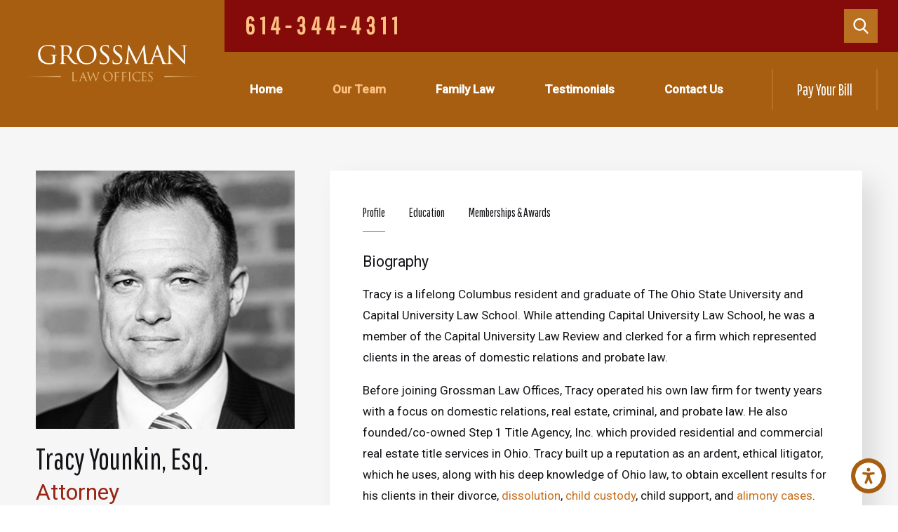

--- FILE ---
content_type: text/html; charset=utf-8
request_url: https://www.grossmanlawoffices.com/our-team/tracy-younkin-esq-/
body_size: 22217
content:
<!DOCTYPE html>
<html lang="en" data-anim="1" data-prlx="1" data-flr="1" data-i="vb2lblojy6g" data-is="i8ku3syzozq" data-gmap="AIzaSyD8UFhynYEVoVqbIzCgIfme9a6DlGpEWOI" data-sa="7ep9b4LoiL2OKuDaglSoC06YkPkWYGYYGlWoZjSEmEu2eo4H0KoJhWJS4MT2%2BODQtjVu5JNohqbw8W1HcF2rmuDaW9wJxveU667kh%2F%2FnNTUXUxh22BPI4xwmLMBUBxGgdSvFESYbcDjUomOZU3w94i%2BYUPZ89r6KMPES30qYGzwIYnrw">
<head>
	<script type="text/javascript" src="/cms/includes/xfe68wggbgd.2509161620371.js" defer data-require='["j/poly","j/modernizr","j/jquery","j/jquery.ui","j/ui.touch","j/ui.wheel","j/ui.draw","j/ui.mobile","j/timezone","static","j/jquery.cookie","extensions","uri","behaviors","c/scrollbar","c/loading","m/date","form","adapter","v/jwplayer","video","a/bootstrap","svg"]'></script>
	<title>Tracy Younkin, Esq. | Grossman Law Offices</title>
	<link rel="canonical" href="https://www.grossmanlawoffices.com/our-team/tracy-younkin-esq-/"/>
	<meta content="text/html; charset=utf-8" http-equiv="Content-Type"/>
	<meta content="initial-scale=1" name="viewport"/>
	<meta http-equiv="X-UA-Compatible" content="IE=edge,chrome=1"/>
	<meta name="description" content="Tracy Younkin, Esq. is a Columbus divorce attorneys at Grossman Law Offices. Read Tracy's bio here, then contact our firm to schedule an initial case review."/>
	<meta property="og:type" content="website"/>
	<meta property="og:site_name" content="Grossman Law Offices"/>
	<meta property="og:url" content="https://www.grossmanlawoffices.com/our-team/tracy-younkin-esq-/"/>
	<meta property="og:image" content="https://www.grossmanlawoffices.com/images/Tracy.jpg"/>
	<meta name="twitter:card" content="summary_large_image"/>
	<meta name="twitter:image" content="https://www.grossmanlawoffices.com/images/Tracy.jpg"/>
	<meta property="article:publisher" content="https://www.facebook.com/familylawohio/"/>
	<meta name="google-site-verification" content="qeTMASMpmKMXHHNxsgnzqq7e8AR2L0vYI3BINojX-Qo"/>
	<script type="text/javascript">
(function(n){var t=n.Process||{},i=function(n){var t=+n;return isNaN(t)?n:t},u=function(n){return decodeURIComponent(n.replace(/\+/g,"%20"))},h=/\{(.+?)\}/g,c=window.location.hash&&window.location.hash[1]==="~"&&!/\bSPPC=./i.test(document.cookie||""),s=[],e=null,r=null,o=null,f=null;t.Page=function(n){for(var i=n.length;i--;)c?s.push(n[i]):t.Element(document.getElementById(n[i]))};t.Delayed=function(){var n,i;for(r=null;n=s.shift();)t.Element(document.getElementById(n));try{i=new CustomEvent("process.delayed",{bubbles:!0,cancelable:!0});document.documentElement.dispatchEvent(i)}catch(u){}};t.Element=function(n){if(n)switch(n.getAttribute("data-process")){case"if":t.If(n);break;case"replace":t.Replace(n);break;default:t.Fix(n)}};t.Replace=function(n){var i,f=n.parentNode,r=document.createTextNode(t.Get(n.getAttribute("data-replace"))),u=n.firstElementChild;u&&u.getAttribute&&(i=u.getAttribute("href"))&&i.substring(0,4)==="tel:"&&(i=document.createElement("a"),i.setAttribute("href","tel:"+r.data),i.appendChild(document.createTextNode(r.data)),r=i);f.insertBefore(r,n);f.removeChild(n)};t.Fix=function(n){var r,u,i,f=n.attributes.length,e=n.childNodes.length;if(n.nodeName==="SCRIPT"){n.parentNode.removeChild(n);return}while(f--)r=n.attributes[f],r.name.substring(0,13)=="data-replace-"&&(u=r.name.substring(13),n.setAttribute(u,t.Get(r.value)),n.removeAttribute(r.name));while(e--)i=n.childNodes[e],i.nodeType===3&&i.data&&i.data.indexOf("{")>=0&&(i.data=t.Get(i.data))};t.If=function(n){for(var i,u,f,e,o=n.parentNode,s=n.attributes.length,r=undefined;s--;){i=n.attributes[s];switch(i.name){case"field":r=t.Check(n,t.Get(i.value));break;case"nofield":r=!t.Check(n,t.Get(i.value))}if(r!==undefined)break}if(r)for(u=n.childNodes,f=0,e=u.length;f<e;f++)o.insertBefore(u[0],n);o.removeChild(n)};t.Check=function(n,r){for(var u,f,e=n.attributes.length;e--;){u=n.attributes[e];switch(u.name){case"equals":return r==t.Get(u.value);case"gt":case"greaterthan":case"morethan":return i(r)>i(t.Get(u.value));case"gte":return i(r)>=i(t.Get(u.value));case"lt":case"lessthan":case"lesserthan":return i(r)<i(t.Get(u.value));case"lte":return i(r)<=i(t.Get(u.value));case"ne":case"notequals":return r!=t.Get(u.value);case"contains":return f=t.Get(u.value),r.indexOf(f>=0);case"notcontains":return f=t.Get(u.value),!r.indexOf(f>=0);case"in":return f=t.Get(u.value),t.InArray(r,(""+f).split(","));case"notin":return f=t.Get(u.value),!t.InArray(r,(""+f).split(","));case"between":return f=t.Get(u.value).Split(","),f.length==2&&i(r)>=i(f[0])&&i(r)<=i(f[1])?!0:!1}}return!!r};t.InArray=function(n,t){for(var i=t.length;i--;)if(t[i]==n)return!0;return!1};t.Get=function(n){return n.replace(h,function(n,i){var r=i.split("/"),f=r.shift();return t.Data(f.split(":"),0,r[0])||u(r.shift()||"")})};t.Data=function(n,i,r){var u;switch(n[i].toLowerCase()){case"f":return t.Format(n[i+1],n,i+2,r);case"if":return t.Data(n,i+1)?n.pop():"";case"ifno":case"ifnot":return t.Data(n,i+1)?"":n.pop();case"q":case"querystring":return t.Query(n[i+1])||"";case"session":case"cookie":return t.Cookie(n[i+1])||"";case"number":return t.Number(n[i+1],r)||"";case"request":return u=t.Cookie("RWQ")||window.location.search,u&&u[0]==="?"&&n[i+1]&&n[i+1][0]!="?"&&(u=u.substr(1)),u;case"u":return t.UserData(n[i+1])||"";default:return""}};t.Format=function(n,i,r,u){var h,f,s,e,o;if(!n||r>i.length-1)return"";if(h=null,f=null,n=n.toLowerCase(),e=0,n=="binary")e=2;else if(r+1<i.length)switch(n){case"p":case"phone":case"p2":case"phone2":case"p3":case"phone3":i[r].indexOf("0")>=0&&(f=i[r],e=1);break;default:s=parseInt(i[r]);isNaN(s)||(h=s,e=1)}o=t.Data(i,r+e,u);switch(n){case"p":case"phone":return t.Phone(""+o,f);case"p2":case"phone2":return t.Phone(""+o,f||"000.000.0000");case"p3":case"phone3":return t.Phone(""+o,f||"000-000-0000");case"tel":return t.Phone(""+o,f||"0000000000")}};t.Phone=function(n,t){var u,i,f,r;if(!n)return"";if(u=n.replace(/\D+/g,""),u.length<10)return n;for(i=(t||"(000) 000-0000").split(""),f=0,r=0;r<i.length;r++)i[r]=="0"&&(f<u.length?i[r]=u[f++]:(i.splice(r,1),r--));return f==10&&u.length>10&&i.push(" x"+u.substring(10)),i.join("")};t.Query=function(n){var r,f,o,i,s;if(!e)for(e={},r=t.Cookie("RWQ")||window.location.search,f=r?r.substring(1).split("&"):[],o=f.length;o--;)i=f[o].split("="),s=u(i.shift()).toLowerCase(),e[s]=i.length?u(i.join("=")):null;return e[n.toLowerCase()]};t.Cookie=function(n){var f,i,o,e,t;if(!r)for(r={},f=document.cookie?document.cookie.split("; "):[],i=f.length;i--;){o=f[i].split("=");e=u(o.shift()).toLowerCase();t=o.join("=");switch(t[0]){case"#":r[e]=+t.substring(1);break;case":":r[e]=new Date(+t.substring(1));break;case"!":r[e]=t==="!!";break;case"'":r[e]=u(t.substring(1));break;default:r[e]=u(t)}}for(f=n.split("|"),i=0;i<f.length;i++)if(t=r[f[i].toLowerCase()],t)return t;return""};t.UserData=function(n){switch(n){case"DisplayName":return t.Cookie("U_DisplayName")||"";case"TimeOfDay":var r=new Date,i=r.getHours();return i>=17||i<5?"Evening":i<12?"Morning":"Afternoon"}};t.Number=function(n,i){var s,u,r,e;if(!i)return i;if(!o)for(o={},s=(t.Cookie("PHMAP")||"").split(","),e=0;e<s.length;e++)u=(s[e]||"").split("="),u.length===2&&(o[u[0]]=u[1]);return r=o[i],r&&r!=="0"||(r=i),f||(f={}),f[r]=1,r};t.Phones=function(){var n,t;if(f){n=[];for(t in f)f.hasOwnProperty(t)&&n.push(t);return n.join("|")}return null};n.Process=t;document.documentElement&&(document.documentElement.clientWidth<=1280||(t.Cookie("pref")&1)==1)&&(document.documentElement.className+=" minimize")})(this);
(function(n){window.rrequire||n(window)})(function(n){function b(i,r,u,f){var h,b,e,a,g,o,nt=(new Date).getTime(),p,c,l,w;if(((!s||nt-s>1e3)&&(st(),s=nt),!t[i])&&(h=k(i,f),h.length)){switch(h[0]){case"/common/js/j/jquery.js":case"/common/js/j/jquery.1.x.js":case"/common/js/j/jquery.2.x.js":h[0]=n.Modernizr&&n.Modernizr.canvas?"/common/js/j/jquery.2.x.js":"/common/js/j/jquery.1.x.js"}if(d(h),f==="css"?(e=n.document.createElement("link"),e.setAttribute("type","text/css"),e.setAttribute("rel","stylesheet"),a="href"):(e=n.document.createElement("script"),e.setAttribute("type","text/javascript"),e.setAttribute("async","async"),a="src",g=h.length<2||i[0]==="/"),i.indexOf("j/jquery")>=0)try{throw new Error("Jquery Require "+i);}catch(tt){for(console.log(tt.stack),p=[],c=arguments;c;)l=[],l.push.apply(l,c),p.push(l),w=c.callee.caller,c=w&&w.arguments;console.log(JSON.stringify(p))}o=h[0];o.substring(0,8)==="/common/"?o=v+o:o.substring(0,5)===rt&&(o=y+o);ot(e,i,f,g);e.setAttribute(a,o);b=n.document.head||n.document.body;b.appendChild(e)}}function ot(t,i,r,e){var s=function(){e?(n.register(i),l()):r==="css"&&(f[i]=!0,l())},o=function(){r==="js"&&console.log('error - "'+i+'" could not be loaded, rrequire will not fire.')};t.addEventListener?(t.addEventListener("load",s,!1),t.addEventListener("error",o,!1)):t.onload=t.onreadystatechange=function(n,r){var f=t.readyState;if(r||!f||/loaded|complete/.test(f)){if(f==="loaded"&&(t.children,t.readyState==="loading"&&(f="error")),t.onload=t.onreadystatechange=null,t=null,e&&f!=="error"){setTimeout(function(){var n=u[i];!n||n()?s():o();s=null;o=null},1);return}f==="error"?o():s();o=null;sucess=null}}}function st(){for(var t,r,u,i=document.querySelectorAll("script[src]"),n=0;n<i.length;n++)t=i[n],r=t.getAttribute("src"),u=t.getAttribute("data-require"),c(r,u,"js");for(i=document.querySelectorAll("link[rel='stylesheet'][href]"),n=0;n<i.length;n++)t=i[n],r=t.getAttribute("href"),u=t.getAttribute("data-require"),c(r,u,"css")}function k(t,i){var r=[];if(!t)return r;if(t.indexOf(n.location.origin)===0&&(t=t.substring(n.location.origin.length)),m=et.exec(t)){if(m[1])return r.push(t),r;if(m[2])return r.push(n.location.protocol+t),r;(m=/(.+?)\.\d{13}(\.\w{2,12})$/.exec(t))&&(t=m[1]+m[2]);r.push(t);(m=/^\/(common|cms)\/(admin\/|js\/|css\/)?(.+?)(\.js|\.css)$/.exec(t))&&(t=m[1]==="cms"?m[1]+"/"+(m[2]||"")+m[3]:m[2]==="admin/"?m[2]+m[3]:m[3],r.push(t))}else/^cms\//.test(t)?r.push("/"+t+"."+i):/^admin\//.test(t)?r.push("/common/"+t+"."+i):i==="js"?r.push("/common/js/"+t+"."+i):i==="css"&&r.push("/common/css/"+t+"."+i),r.push(t);return r}function c(n,i,r){var f,u;if(n&&!t[n]&&(f=k(n,r),d(f),i)){try{arr=it(i)}catch(e){return}for(len=arr&&arr.length,u=0;u<len;u++)c(arr[u],null,r)}}function d(n,i){for(var r,u=0;u<n.length;u++){r=n[u];switch(r){case"j/jquery":case"j/jquery.1.x":case"j/jquery.2.x":case"j/jquery.3.x":t["j/jquery"]=!0;t["j/jquery.1.x"]=!0;t["j/jquery.2.x"]=!0;t["j/jquery.3.x"]=!0;t["/common/js/j/jquery.js"]=!0;t["/common/js/j/jquery.1.x.js"]=!0;t["/common/js/j/jquery.2.x.js"]=!0;t["/common/js/j/jquery.3.x.js"]=!0;break;case"cms":case"cms-5":i==="css"?(t.cms=!0,t["cms-5"]=!0,t["/common/css/cms.css"]=!0,t["/common/css/cms-5.css"]=!0):t[r]=!0;break;default:t[r]=!0}}}function g(n){for(var t,i=n.length;i--;)if(t=n[i],t&&!f[t])return!1;return!0}function ht(){var t,n=r.length;for(e&&(clearTimeout(e),e=0);n--;)t=r[n],t[2]===!0&&r.splice(n,1);r.length===0&&document.documentElement.classList&&document.documentElement.classList.remove("requiring")}function l(){for(var t,i=0,u=r.length;i<u;)(t=r[i++],t[2]!==!0)&&g(t[0])&&(t[2]=!0,t[1](n.jQuery,n),e&&clearTimeout(e),e=setTimeout(ht,1))}function nt(n){var t;if(n){if(typeof n=="string")return[n.toLowerCase()];if(Array.isArray(n)){for(t=n.length;t--;)n[t]=(""+(n[t]||"")).toLowerCase();return n}return null}return null}function tt(n,t){for(var i,r,u=0;u<n.length;u++)if(i=h[n[u]],i){for(n.splice(u,1),u--,r=i[0].length;r--;)n.push(i[0][r]);if(i[1]&&t)for(r=i[1].length;r--;)t.push(i[1][r])}t&&t.length&&tt(t)}function ct(t){var r=0,i=function(){if(n.google&&n.google.maps)n.register(t);else if(++r>20)throw new Error("Unable to load google maps api script.");else setTimeout(i,250)};setTimeout(i,250)}var it=function(n,t){return(window.JSON2||JSON).parse(n,t)},i="/",o=".",a=":",v=i+i+"www.scorpioncms.com",rt=i+"cms"+i,y=i+i+window.location.host,f={},t={},r=[],e=0,p=document&&document.documentElement&&document.documentElement.getAttribute("data-gmap"),ut=p&&"&key="+p,w=Object.prototype,lt=w.toString,ft=w.hasOwnProperty,h={jquery:[["j/jquery","j/jquery.ui"]],behavior:[["behaviors"],["cms-behave"]],googlemap:[["https"+a+i+i+"maps.googleapis.com/maps/api/js?v=3&libraries=places&callback=registermap"+(ut||"")]],map:[["m/gmap"]],loading:[["c/loading2"],["cms-5"]],jwplayer:[[i+"common/js/v/jwplayer"+o+"js"]],tools:[["jquery","behavior","extensions","uri","chart","c/cms","c/scrollbar","loading","form"],["cms-tools","opensans"]],opensans:[["https"+a+i+i+"fonts.googleapis.com/css?family=Open+Sans:300,400italic,400,600,700|Montserrat:400,700"]],ckeditor:[[o+o+i+"ckeditor/ckeditor"]],ck:[["admin/ck/ckeditor"]],ace:[[i+i+"cdnjs.cloudflare.com/ajax/libs/ace/1.4.11/ace"+o+"js"]],weather:[["m/weather"]],cookie:[["j/jquery.cookie"]],form2:[["admin/js/form","admin/js/poly"]]},u={"j/jquery":function(){return!!n.jQuery},"j/jquery.1.x":function(){return!!n.jQuery},"j/jquery.2.x":function(){return!!n.jQuery},"j/jquery.3.x":function(){return!!n.jQuery},"j/jquery.ui":function(){return!!(n.jQuery&&n.jQuery.widget)},"j/jquery.cookie":function(){return!!(n.jQuery&&n.jQuery.cookie)},"j/poly":function(){return!!(n.Element&&n.Element.prototype&&n.Element.prototype.scrollIntoViewport)},googlemap:function(){return!!(n.google&&n.google.maps)},jwplayer:function(){return!!n.jwplayer},ckeditor:function(){return!!n.CKEDITOR},ace:function(){return!!n.ace},weather:function(){return!!(n.jQuery&&n.jQuery.weather)}},et=/^(https?:)?(\/\/([\w\-\.]+))?(\/.+)/i,s;(function(){var n;for(var t in u)ft.call(u,t)&&(n=h[t],n&&n[0]&&n[0][0]&&(u[n[0][0]]=u[t]))})();Array.isArray||(Array.isArray=function(n){return Object.prototype.toString.call(n)==="[object Array]"});Function.isFunction||(Function.isFunction=function(n){return Object.prototype.toString.call(n)==="[object Function]"});s=null;n.registerLoading=function(n){t[n]=!0};n.register=function(n){n&&typeof n=="string"&&(t[n]=!0,f[n]=!0,l())};n.registermap=function(){var n=h.googlemap[0][0];register(n)};n.rrequire=function(i,e,o){var a,h,v,c,s,y,l;if(i=nt(i),i){for(Function.isFunction(o)&&(a=o,o=e,e=a,a=null),o=nt(o),o||(o=[]),tt(i,o),h=i.length,v=!0;h--;)if((c=i[h],c)&&(s=c.toLowerCase(),!f[s])){if(y=u[s],y&&y()){f[s]=!0;continue}if(v=!1,!t[s]){if(s.indexOf("maps.googleapis.com")!==-1&&document.querySelector("script[src*='maps.googleapis.com']")){ct(s);continue}b(c,"script","src","js")}}for(h=0;h<o.length;)(l=o[h],l)&&(s=l.toLowerCase(),f[s]||b(l,"link","href","css"),h++);Function.isFunction(e)&&(v||g(i)?e(n.jQuery,n):r.push([i,e,!1]))}};n.rrequire.setBase=function(n){v=n};n.rrequire.setHost=function(n){y=n};n.rrequire.setDetect=function(n,t){n&&typeof n=="string"&&Function.isFunction(t)&&(u[n]=t)};n.rrequire.getLoading=function(){var n=Object.keys(t);return n.sort(),console.log(JSON.stringify(n,null,"\t"))};n.require||(n.require=n.rrequire)});
</script>
	<link rel="stylesheet" type="text/css" href="/cms/includes/nv8u80zjl1e.2412171244524.css" data-require='["cms","cms-behave"]'/>
	<script>(function(){
var cook = /(?:^|\b)COOK=(.+?)(?:$|;)/.exec( document.cookie )?.[1];
var analytics;
var marketing;
if(cook==='YES'){analytics=true;marketing=true;}
else if(cook==='NO!'){analytics=false;marketing=false;}
else if(cook==='ANALYTICS'){analytics=true;marketing=false;}
else if(cook==='MARKETING'){analytics=false;marketing=true;}
else{analytics=true;marketing=navigator.globalPrivacyControl||window.doNotSell?false:true;}
window.$consentState={analytics,marketing};
})();</script>
<script type="module" src="/common/usc/p/manage-cookies.js"></script>
</head>
<body class="tracy-younkin-esq--page our-team-branch id13339726" data-config="iw9b131c.33y\mj3gedx8.5kq" data-id="13339726" data-s="49" data-i="291868" data-p="420" data-fk="11331">
	<header id="HeaderZone"><nav class="accessibility-options v1 dark-bg transparent-bg bg-box-like" id="AccessibilityOptionsV1" data-action="panel" data-showhide="true">
	
	
	
	<style>
		.accessibility-options {
			display: none;
		}
	</style>
	<svg viewBox="0 0 36 36" class="floater" title="Open the accessibility options menu" tabindex="0" data-action="open" data-role="btn" data-type="open"><use data-href="/cms/svg/site/i8ku3syzozq.36.svg#accessibility"></use></svg>
	<ul class="accessibility-menu bg-box" data-accessibility-menu="true" data-role="panel">
		<li>
			<button class="full flex-middle btn-color-hover" title="Close the accessibility options menu" data-role="btn" data-type="close">
				<svg viewBox="0 0 36 36" class="accessibility-icon"><use data-href="/cms/svg/site/i8ku3syzozq.36.svg#accessibility_hide"></use></svg> 
				Close
			</button>
		</li>
		<li>
			<button class="full flex-middle btn-color-hover" data-action="content">
				<svg viewBox="0 0 36 36" class="accessibility-icon"><use data-href="/cms/svg/site/i8ku3syzozq.36.svg#accessibility_skip_to_co"></use></svg> 
				Skip to Content
			</button>
		</li>
		<li>
			<button class="full flex-middle btn-color-hover" data-action="highContrast">
				<svg viewBox="0 0 36 36" class="accessibility-icon"><use data-href="/cms/svg/site/i8ku3syzozq.36.svg#accessibility_high_contr"></use></svg>
				High Contrast
			</button>
		</li>
		<li>
			<button class="full flex-middle btn-color-hover" data-action="largeText">
				<svg viewBox="0 0 36 36" class="accessibility-icon"><use data-href="/cms/svg/site/i8ku3syzozq.36.svg#accessibility_text_size"></use></svg> 
				Increase Text Size
			</button>
		</li>
		<li>
			<button class="full flex-middle btn-color-hover" data-action="clear">
				<svg viewBox="0 0 36 36" class="accessibility-icon"><use data-href="/cms/svg/site/i8ku3syzozq.36.svg#accessibility_clear_all"></use></svg> 
				Clear All
			</button>
		</li>
	</ul>
</nav><div class="header v11 dark-bg bg-box-like show transparent-bg" id="HeaderV11Alt2" universal_="true">
	
	
	
	
	
	<a name="SiteTop"></a>
	<div class="nav-bar flex-spaced-between-block-800 center-800" id="HeaderV11Alt2TopNavigation">
		<div class="box side-padding-small vertical-padding-tiny flex- max-logo">
			<a class="top-logo fit flex-middle center-800" href="/">
				<img class="dark-logo" alt="Grossman Law Offices" title="Grossman Law Offices" src="/images/logos/Logo.png">
				<img class="light-logo" alt="Grossman Law Offices" title="Grossman Law Offices" src="/images/logos/Logo2.png">
			</a>
		</div>
		<div class="flex-column auto">
			<div class="top-bar bg-box side-padding-small flex-middle-spaced-between full">
				<nav class="hide-1280 secondary-nav right-margin-large" aria-label="Quick Links" id="HeaderV11Alt2QuickLinks">
					<ul class="flex-middle">
						<li>
							<a href="/about-us/" target="">About Us</a>
						</li><li>
							<a href="/common-questions/" target="">Common Questions</a>
						</li><li>
							<a href="/our-blog/" target="">Our Blog</a>
						</li>
					</ul>
				</nav>
				<span id="HeaderV11Alt2TopNavigation_HDR0_HeaderV11Alt2_1" data-process="if" style="display:none" field="{Cookie:PPCP1/6143444311}">
					<div class="phones flex-spaced-between-block-500 center-500" id="HeaderV11Alt2PhoneLinks">
						<div class="flex-middle-center auto">
							
							<a class="phone-number-style" href="tel:614-344-4311" id="HeaderV11Alt2_2" data-replace-href="tel:{F:P3:Cookie:PPCP1/614-344-4311}"><span id="HeaderV11Alt2_3" data-process="replace" data-replace="{F:P3:Cookie:PPCP1/614-344-4311}">614-344-4311</span></a>
						</div>
						<span id="HeaderV11Alt2TopNavigation_HDR0_HeaderV11Alt2_4" data-process="if" style="display:none" field="{Cookie:PPCP2/}">
							<div class="flex-middle-center auto left-margin-small">
								
								<a class="phone-number-style" href="tel:" id="HeaderV11Alt2_5" data-replace-href="tel:{F:P3:Cookie:PPCP2/}"><span id="HeaderV11Alt2_6" data-process="replace" data-replace="{F:P3:Cookie:PPCP2/}"></span></a>
							</div>
						</span>
					</div>
				</span>
				<a class="search-link btn-colors hide-500 border-radius fit left-margin-large hide-1024" href="/site-search/" title="Search Our Site" aria-label="Search Our Site"><svg viewBox="0 0 24 24" title="Search Icon"><use data-href="/cms/svg/site/i8ku3syzozq.24.svg#search"></use></svg></a>
			</div>
			<div class="bottom-bar side-padding-small flex-between-middle auto full">
				<nav class="top-nav side-padding-small vertical-padding auto stretch flex- hide-1024">
					<ul class="flex- auto" role="menubar" aria-label="Top Navigation">
						<li class=" flex-block-1024 auto relative" role="menuitem">
							<a class="flex-middle-center-block-1024 auto center-1024" href="/" target="">
								Home
							</a>
							
						</li><li class="selected flex-block-1024 auto relative" role="menuitem">
							<a class="flex-middle-center-block-1024 auto center-1024" href="/our-team/" target="">
								Our Team
							</a>
							
								<ul class="fly-nav ui-scroll bg-box like-bg" role="menu">
									<li class="" role="menuitem">
										<a class="btn-color-hover" href="/our-team/andrew-s-grossman-esq-/" target="">Andrew S. Grossman, Esq.</a>
									</li><li class="" role="menuitem">
										<a class="btn-color-hover" href="/our-team/jeffrey-a-grossman-esq-/" target="">Jeffrey A. Grossman, Esq.</a>
									</li><li class="" role="menuitem">
										<a class="btn-color-hover" href="/our-team/anthony-r-auten-esq-/" target="">Anthony R. Auten, Esq.</a>
									</li><li class="" role="menuitem">
										<a class="btn-color-hover" href="/our-team/jodi-r-smilack-esq-/" target="">Jodi R. Smilack, Esq.</a>
									</li><li class="selected" role="menuitem">
										<a class="btn-color-hover" href="/our-team/tracy-younkin-esq-/" target="">Tracy Younkin, Esq.</a>
									</li><li class="" role="menuitem">
										<a class="btn-color-hover" href="/our-team/nadia-khan-ajam-esq-/" target="">Nadia Khan-Ajam, Esq.</a>
									</li><li class="" role="menuitem">
										<a class="btn-color-hover" href="/our-team/john-h-cousins-iv-esq-/" target="">John H. Cousins IV, Esq.</a>
									</li><li class="" role="menuitem">
										<a class="btn-color-hover" href="/our-team/maggie-huck-esq-/" target="">Maggie Huck, Esq.</a>
									</li><li class="" role="menuitem">
										<a class="btn-color-hover" href="/our-team/jennifer-basil-esq-/" target="">Jennifer Basil, Esq.</a>
									</li><li class="" role="menuitem">
										<a class="btn-color-hover" href="/our-team/adam-eliot-esq-/" target="">Adam Eliot, Esq.</a>
									</li>
								</ul>
							
						</li><li class=" flex-block-1024 auto relative" role="menuitem">
							<a class="flex-middle-center-block-1024 auto center-1024" href="/family-law/" target="">
								Family Law
							</a>
							
								<ul class="fly-nav ui-scroll bg-box like-bg" role="menu">
									<li class="" role="menuitem">
										<a class="btn-color-hover" href="/family-law/annulment/" target="">Annulment</a>
									</li><li class="" role="menuitem">
										<a class="btn-color-hover" href="/family-law/child-custody/" target="">Child Custody </a>
									</li><li class="" role="menuitem">
										<a class="btn-color-hover" href="/family-law/child-support/" target="">Child Support</a>
									</li><li class="" role="menuitem">
										<a class="btn-color-hover" href="/family-law/dissolution/" target="">Dissolution</a>
									</li><li class="" role="menuitem">
										<a class="btn-color-hover" href="/family-law/divorce/" target="">Divorce</a>
									</li><li class="" role="menuitem">
										<a class="btn-color-hover" href="/family-law/domestic-violence/" target="">Domestic Violence</a>
									</li><li class="" role="menuitem">
										<a class="btn-color-hover" href="/family-law/enforcement-of-court-orders/" target="">Enforcement of Court Orders</a>
									</li><li class="" role="menuitem">
										<a class="btn-color-hover" href="/family-law/fathers-rights/" target="">Fathers’ Rights </a>
									</li><li class="" role="menuitem">
										<a class="btn-color-hover" href="/family-law/financial-matters/" target="">Financial Matters</a>
									</li><li class="" role="menuitem">
										<a class="btn-color-hover" href="/family-law/mediation/" target="">Mediation</a>
									</li><li class="" role="menuitem">
										<a class="btn-color-hover" href="/family-law/legal-separation/" target="">Legal Separation</a>
									</li><li class="" role="menuitem">
										<a class="btn-color-hover" href="/family-law/modifications/" target="">Modifications</a>
									</li><li class="" role="menuitem">
										<a class="btn-color-hover" href="/family-law/paternity/" target="">Paternity</a>
									</li><li class="" role="menuitem">
										<a class="btn-color-hover" href="/family-law/prenuptial-agreements/" target="">Prenuptial Agreements</a>
									</li><li class="" role="menuitem">
										<a class="btn-color-hover" href="/family-law/property-division/" target="">Property Division</a>
									</li><li class="" role="menuitem">
										<a class="btn-color-hover" href="/family-law/recovery-of-attorney-s-fees/" target="">Recovery of Attorney’s Fees</a>
									</li><li class="" role="menuitem">
										<a class="btn-color-hover" href="/family-law/spousal-support-alimony-/" target="">Spousal Support (Alimony)</a>
									</li>
								</ul>
							
						</li><li class=" flex-block-1024 auto relative" role="menuitem">
							<a class="flex-middle-center-block-1024 auto center-1024" href="/testimonials/" target="">
								Testimonials
							</a>
							
						</li><li class=" flex-block-1024 auto relative" role="menuitem">
							<a class="flex-middle-center-block-1024 auto center-1024" href="/contact-us/" target="">
								Contact Us
							</a>
							
						</li>
					</ul>
				</nav>
				<div class="cta fit hide-800 left-margin-large right-margin-large vertical-padding-tiny flex-middle" id="HeaderV11Alt2Cta">
					
						<a class="btn v1" href="https://securepayment.link/grossmanlawoffices/" target="_blank">
							Pay Your Bill
						</a>
					
				</div>
				<button class="menu-btn desktop hide-800 btn-colors top-margin-small bottom-margin-small" title="Main Menu" aria-label="Main Menu" type="button" data-role="btn">
					<span></span>
					<span></span>
					<span></span>
				</button>
			</div>
		</div>	
	</div>
	<div class="nav-box bg-box flex-block-800" data-role="panel">
		<nav class="half flex- auto side-padding-medium vertical-padding-large">
			<div class="auto nav relative ui-scroll el-tab-box">
				<ul class="bottom-margin-small" aria-label="Quick Links Mobile" id="HeaderV11Alt2QuickLinksMobile">
					<li class="  relative">
						<a href="/about-us/" class="title-style-4 title-color-4" target="">About Us</a>
					</li><li class="top-margin-small  relative">
						<a href="/common-questions/" class="title-style-4 title-color-4" target="">Common Questions</a>
					</li><li class="top-margin-small  relative">
						<a href="/our-blog/" class="title-style-4 title-color-4" target="">Our Blog</a>
					</li>
				</ul>
				<ul role="menubar" aria-label="Top Navigation" id="HeaderV11Alt2MobileNavigation">
					<li class="    relative" role="menuitem">
						<a href="/" class="title-style-4 title-color-4" target="">
							Home
						</a>
						
					</li><li class="top-margin-small  selected flex-middle-wrap relative" role="menuitem">
						<a href="/our-team/" class="title-style-4 title-color-4" target="">
							Our Team
						</a>
						
							<svg class="site-arrow el-tab relative" title="Open child menu of Our Team">
								<use href="/includes/flair.svg#arrow-down"></use>
							</svg>
							<ul class="full bg-box like-bg no-shadow vertical-padding-tiny top-margin-tiny el-panel sliding" style="display: none;" role="menu">
								<li class="" role="menuitem">
									<a class="btn-color-hover" href="/our-team/andrew-s-grossman-esq-/" target="">Andrew S. Grossman, Esq.</a>
								</li><li class="" role="menuitem">
									<a class="btn-color-hover" href="/our-team/jeffrey-a-grossman-esq-/" target="">Jeffrey A. Grossman, Esq.</a>
								</li><li class="" role="menuitem">
									<a class="btn-color-hover" href="/our-team/anthony-r-auten-esq-/" target="">Anthony R. Auten, Esq.</a>
								</li><li class="" role="menuitem">
									<a class="btn-color-hover" href="/our-team/jodi-r-smilack-esq-/" target="">Jodi R. Smilack, Esq.</a>
								</li><li class="selected" role="menuitem">
									<a class="btn-color-hover" href="/our-team/tracy-younkin-esq-/" target="">Tracy Younkin, Esq.</a>
								</li><li class="" role="menuitem">
									<a class="btn-color-hover" href="/our-team/nadia-khan-ajam-esq-/" target="">Nadia Khan-Ajam, Esq.</a>
								</li><li class="" role="menuitem">
									<a class="btn-color-hover" href="/our-team/john-h-cousins-iv-esq-/" target="">John H. Cousins IV, Esq.</a>
								</li><li class="" role="menuitem">
									<a class="btn-color-hover" href="/our-team/maggie-huck-esq-/" target="">Maggie Huck, Esq.</a>
								</li><li class="" role="menuitem">
									<a class="btn-color-hover" href="/our-team/jennifer-basil-esq-/" target="">Jennifer Basil, Esq.</a>
								</li><li class="" role="menuitem">
									<a class="btn-color-hover" href="/our-team/adam-eliot-esq-/" target="">Adam Eliot, Esq.</a>
								</li>
							</ul>
						
					</li><li class="top-margin-small   flex-middle-wrap relative" role="menuitem">
						<a href="/family-law/" class="title-style-4 title-color-4" target="">
							Family Law
						</a>
						
							<svg class="site-arrow el-tab relative" title="Open child menu of Family Law">
								<use href="/includes/flair.svg#arrow-down"></use>
							</svg>
							<ul class="full bg-box like-bg no-shadow vertical-padding-tiny top-margin-tiny el-panel sliding" style="display: none;" role="menu">
								<li class="" role="menuitem">
									<a class="btn-color-hover" href="/family-law/annulment/" target="">Annulment</a>
								</li><li class="" role="menuitem">
									<a class="btn-color-hover" href="/family-law/child-custody/" target="">Child Custody </a>
								</li><li class="" role="menuitem">
									<a class="btn-color-hover" href="/family-law/child-support/" target="">Child Support</a>
								</li><li class="" role="menuitem">
									<a class="btn-color-hover" href="/family-law/dissolution/" target="">Dissolution</a>
								</li><li class="" role="menuitem">
									<a class="btn-color-hover" href="/family-law/divorce/" target="">Divorce</a>
								</li><li class="" role="menuitem">
									<a class="btn-color-hover" href="/family-law/domestic-violence/" target="">Domestic Violence</a>
								</li><li class="" role="menuitem">
									<a class="btn-color-hover" href="/family-law/enforcement-of-court-orders/" target="">Enforcement of Court Orders</a>
								</li><li class="" role="menuitem">
									<a class="btn-color-hover" href="/family-law/fathers-rights/" target="">Fathers’ Rights </a>
								</li><li class="" role="menuitem">
									<a class="btn-color-hover" href="/family-law/financial-matters/" target="">Financial Matters</a>
								</li><li class="" role="menuitem">
									<a class="btn-color-hover" href="/family-law/mediation/" target="">Mediation</a>
								</li><li class="" role="menuitem">
									<a class="btn-color-hover" href="/family-law/legal-separation/" target="">Legal Separation</a>
								</li><li class="" role="menuitem">
									<a class="btn-color-hover" href="/family-law/modifications/" target="">Modifications</a>
								</li><li class="" role="menuitem">
									<a class="btn-color-hover" href="/family-law/paternity/" target="">Paternity</a>
								</li><li class="" role="menuitem">
									<a class="btn-color-hover" href="/family-law/prenuptial-agreements/" target="">Prenuptial Agreements</a>
								</li><li class="" role="menuitem">
									<a class="btn-color-hover" href="/family-law/property-division/" target="">Property Division</a>
								</li><li class="" role="menuitem">
									<a class="btn-color-hover" href="/family-law/recovery-of-attorney-s-fees/" target="">Recovery of Attorney’s Fees</a>
								</li><li class="" role="menuitem">
									<a class="btn-color-hover" href="/family-law/spousal-support-alimony-/" target="">Spousal Support (Alimony)</a>
								</li>
							</ul>
						
					</li><li class="top-margin-small    relative" role="menuitem">
						<a href="/testimonials/" class="title-style-4 title-color-4" target="">
							Testimonials
						</a>
						
					</li><li class="top-margin-small    relative" role="menuitem">
						<a href="/contact-us/" class="title-style-4 title-color-4" target="">
							Contact Us
						</a>
						
					</li>
				</ul>
			</div>
		</nav>
		<div class="half bg-box like-bg side-padding-medium vertical-padding-large business-info">
			<div id="HeaderV11Alt2LocationInfo" class="ui-repeater">
				
				<div data-item="nr" data-key="">
					<span class="title-style-4">Address</span>
					
						<p class="no-top-margin no-bottom-margin">
							32 W Hoster St,
								<br>Suite 100,
							
							<br> Columbus, OH 43215
						</p>
						
							<a class="flex-middle color-swap" rel="nofollow noopener" target="_blank" href="https://g.page/GrossmanLawOffices"><svg viewBox="0 0 24 24" class="blk margin-right-small" title="Map pin" aria-label="Map pin"><use data-href="/cms/svg/site/i8ku3syzozq.24.svg#location_pin"></use></svg> <span>Map & Directions</span></a>
						
						
					
					<span id="HeaderV11Alt2LocationInfo_NUL0_HeaderV11Alt2_7" data-process="if" style="display:none" field="{Cookie:PPCP1/6143444311}">
						<a class="flex-middle" href="tel:614-344-4311" id="HeaderV11Alt2_8" data-replace-href="tel:{F:P3:Cookie:PPCP1/614-344-4311}"><svg viewBox="0 0 24 24" class="blk margin-right-small" title="Phone" aria-label="Phone"><use data-href="/cms/svg/site/i8ku3syzozq.24.svg#phone"></use></svg><span id="HeaderV11Alt2_9" data-process="replace" data-replace="{F:P3:Cookie:PPCP1/614-344-4311}">614-344-4311</span></a>
					</span>
					<span id="HeaderV11Alt2LocationInfo_NUL0_HeaderV11Alt2_10" data-process="if" style="display:none" field="{Cookie:PPCP2/}">
						<a class="flex-middle" href="tel:" id="HeaderV11Alt2_11" data-replace-href="tel:{F:P3:Cookie:PPCP2/}"><svg viewBox="0 0 24 24" class="blk margin-right-small" title="Phone" aria-label="Phone"><use data-href="/cms/svg/site/i8ku3syzozq.24.svg#phone"></use></svg><span id="HeaderV11Alt2_12" data-process="replace" data-replace="{F:P3:Cookie:PPCP2/}"></span></a>
					</span>
				</div>
			</div>
			<nav class="social-media top-margin-large ui-repeater" id="HeaderV11Alt2Social">
				<strong class="title-style-4 bottom-margin-tiny">Follow Us</strong>
				<ul class="flex-grid-small-wrap">
					<li class="fit" data-item="i" data-key="60176">
						<a class="btn-colors social-link" href="https://www.facebook.com/familylawohio/" title="Facebook" target="_blank" rel="nofollow noopener">
							
							<svg viewBox="0 0 36 36"><use data-href="/cms/svg/admin/11g_ing92qb.36.svg#facebook"></use></svg>
						</a>
					</li><li class="fit" data-item="i" data-key="60178">
						<a class="btn-colors social-link" href="https://www.google.com/maps/place/Grossman+Law+Offices/@39.9510814,-83.0017839,17z/data=!3m1!4b1!4m5!3m4!1s0x0:0x92413a38d3f9ef1a!8m2!3d39.9510814!4d-82.9995952?hl=en" title="Google Business Profile" target="_blank" rel="nofollow noopener">
							
							<svg viewBox="0 0 36 36"><use data-href="/cms/svg/admin/11g_ing92qb.36.svg#google_plus"></use></svg>
						</a>
					</li><li class="fit" data-item="i" data-key="60179">
						<a class="btn-colors social-link" href="https://www.linkedin.com/company/grossman-law-offices" title="LinkedIn" target="_blank" rel="nofollow noopener">
							
							<svg viewBox="0 0 36 36"><use data-href="/cms/svg/admin/11g_ing92qb.36.svg#linkedin"></use></svg>
						</a>
					</li><li class="fit" data-item="i" data-key="60180">
						<a class="btn-colors social-link" href="https://www.yelp.com/biz/grossman-law-offices-columbus" title="Yelp" target="_blank" rel="nofollow noopener">
							
							<svg viewBox="0 0 36 36"><use data-href="/cms/svg/admin/11g_ing92qb.36.svg#yelp"></use></svg>
						</a>
					</li>
				</ul>
			</nav>
			<div class="top-margin-large">
				<a class="search-link btn v1" href="/site-search/">Search Our Site</a>
			</div>
		</div>
	</div>
	<button class="menu-btn mobile btn-colors" title="Main Menu" aria-label="Main Menu" type="button" data-role="btn">
		<span></span>
		<span></span>
		<span></span>
	</button>
</div>
<script id="Process_HeaderV11Alt2" type="text/javascript" style="display:none;">window.Process&&Process.Page(['Process_HeaderV11Alt2','HeaderV11Alt2TopNavigation_HDR0_HeaderV11Alt2_1','HeaderV11Alt2_2','HeaderV11Alt2_3','HeaderV11Alt2TopNavigation_HDR0_HeaderV11Alt2_4','HeaderV11Alt2_5','HeaderV11Alt2_6','HeaderV11Alt2LocationInfo_NUL0_HeaderV11Alt2_7','HeaderV11Alt2_8','HeaderV11Alt2_9','HeaderV11Alt2LocationInfo_NUL0_HeaderV11Alt2_10','HeaderV11Alt2_11','HeaderV11Alt2_12']);</script>
</header>
	<main id="MainZone"><form id="Form_CustomStaffProfileV2" method="post" enctype="multipart/form-data" action="/our-team/tracy-younkin-esq-/">
<input type="hidden" name="_m_" value="CustomStaffProfileV2">
<input type="hidden" class="ui-cms-input" id="CustomStaffProfileV2__edit_" name="CustomStaffProfileV2$_edit_" value>
<input type="hidden" class="ui-cms-input" id="CustomStaffProfileV2__command_" name="CustomStaffProfileV2$_command_" value>
<section class="staff-profile v1 light-bg bg-box-like vertical-top text-left el-tab-box ui-repeater ui-ajax" id="CustomStaffProfileV2" data-onvisible="show" data-siblings="false">
	
	
	<div class="main" data-test="Attorney" data-item="i" data-key="11331">
		<div class="flex-spaced-between-block-1024-margined flex-direction align-items">
			<div class="third">
				<div class="center-800 aside">
					
						<div class="img staff-img pad-height-100 bottom-margin-small border-radius-item">
							<img src="[data-uri]" alt="Tracy Younkin, Esq. Photo" title="Tracy Younkin, Esq. Photo" data-bg="/cms/thumbnails/34/490x490/images/Tracy[1].jpg">
						</div>
					
					<div class="info">
						<header class="no-pad text-left center-800">
							<h1>Tracy Younkin, Esq.</h1>
							
								<strong class="title"><span>Attorney</span></strong>
							
							<svg class="header-flair" role="presentation"><use href="/includes/flair.svg#header"></use></svg>
						</header>
						
								
						
					</div>
						
				</div>
			</div>
			<div class="two-thirds bg-box vertical-padding-small side-padding border-radius">
				<div class="tab-list pseudo-before">
					<ul class="flex- ui-scroll">
						
							<li class="flex-middle el-tab fit active" data-tab="Profile"><span class="title-font pseudo-after">Profile</span></li>
						
						
							<li class="flex-middle el-tab fit" data-tab="Credentials"><span class="title-font pseudo-after">Education</span></li>
						
						
							<li class="flex-middle el-tab fit" data-tab="Associations"><span class="title-font pseudo-after">Memberships & Awards</span></li>
						
							
						
						
						
					</ul>
				</div>
				<div class="tab-panels">
					
						<div class="bio section el-panel top-margin active" data-tab="Profile">
							
								<div id="CStaffProfileV2BioTitle">
									
										<strong class="title-style-3 bottom-margin-tiny top-margin-small">
											Biography	
										</strong>
									
								</div>
								<div class="content-style">
									<div data-tab="Biography"><p>Tracy is a lifelong Columbus resident and graduate of The Ohio State University and Capital University Law School. While attending Capital University Law School, he was a member of the Capital University Law Review and clerked for a firm which represented clients in the areas of domestic relations and probate law.</p><p>Before joining Grossman Law Offices, Tracy operated his own law firm for twenty years with a focus on domestic relations, real estate, criminal, and probate law. He also founded/co-owned Step 1 Title Agency, Inc. which provided residential and commercial real estate title services in Ohio. Tracy built up a reputation as an ardent, ethical litigator, which he uses, along with his deep knowledge of Ohio law, to obtain excellent results for his clients in their divorce, <a href="/family-law/dissolution/">dissolution</a>, <a href="/family-law/child-custody/">child custody</a>, child support, and <a href="/family-law/spousal-support-alimony-/">alimony cases</a>. He is certified by the Ohio State Bar Association as a Specialist in Family Relations Law and has been listed in Best Lawyers.</p><p>Tracy is committed to learning each client’s unique needs. He represents his clients with compassion and concern for their emotional and financial well-being, using his honed negotiation, settlement, and conflict resolution strategies, or a more aggressive approach based on his client’s particular desires for the case.</p><p>A resident of Upper Arlington with his wife and two sons, Tracy enjoys coaching and watching his boys compete in sports activities. He and his family spend a lot of time outdoors, traveling, and following the Ohio State Buckeyes and Cleveland Cavaliers. Tracy is also an active hockey player in the Columbus Adult Hockey League.</p></div>
								</div>
							
								
							
						</div>
					
					
						<div class="credentials section el-panel top-margin" data-tab="Credentials">
							
							
							<div id="CustomStaffProfileV2_ITM11331_CStaffProfileV2Education" class="ui-repeater">
								<strong class="title-style-3 bottom-margin-tiny top-margin-small">Education</strong>
								<ul class="item-list">
									<li class="item" data-item="i" data-key="2401">
										<strong class="title-style-5 title-color-2">J.D.</strong>
										
											<span>Capital University Law School,<span class="education-type"> - Graduate School</span></span>
										
										
										
										
											<span>1994</span>
										
									</li><li class="item" data-item="i" data-key="2400">
										<strong class="title-style-5 title-color-2">B.S.</strong>
										
											<span>The Ohio State University<span class="education-type"> - University</span></span>
										
										
										
										
											<span>1987</span>
										
									</li>
								</ul>
							</div>
								
						</div>
					
					
						<div class="associations section el-panel top-margin" data-tab="Associations">
							
							<div id="CustomStaffProfileV2_ITM11331_CStaffProfileV2Awards" class="ui-repeater">
								<strong class="title-style-3 bottom-margin-tiny top-margin-small">Awards</strong>
								<ul class="item-list">
									<li class="item" data-item="i" data-key="136886">
										<div class="flex-spaced-between-middle">
											
												<div class="info half fit">
													<strong class="title-style-5 title-color-2">Best Lawyers in America</strong>
													
													
													
												</div>
											
											
												<div class="fit img-box">
													<img src="[data-uri]" alt="Best Lawyers in America" title="Best Lawyers in America" data-src="/images/accolades/best-lawyers-square.png">
												</div>
											
										</div>
									</li><li class="item" data-item="i" data-key="136887">
										<div class="flex-spaced-between-middle">
											
												<div class="info half fit">
													<strong class="title-style-5 title-color-2">Recognized by Best Lawyers</strong>
													
													
													
												</div>
											
											
												<div class="fit img-box">
													<img src="[data-uri]" alt="Recognized by Best Lawyers" title="Recognized by Best Lawyers" data-src="/images/accolades/Tracy-A.-Younkin-BL-2023.png">
												</div>
											
										</div>
									</li>
								</ul>
							</div>
						</div>
					
					
					
					
					
				</div>
			</div>
		</div>
	</div>
</section>
</form><section class="awards v10 light-bg bg-box-like text-center" id="AwardsV10" data-role="scroller" data-onvisible="show">
	
	
	
	
	<div class="main">
		<header class="text-align" id="AwardsAreaV10Header"><h4>Tracy Younkin's Awards &amp; Honors</h4><strong>Marks of Experience, Determination &amp; Drive</strong><svg role="presentation" class="header-flair"><use href="/includes/flair.svg#header"></use></svg></header>
		<div id="AwardsAreaV10List" class="ui-repeater" data-role="container">
			<ul class="award-list flex-grid auto-responsive" data-role="list">
				<li class="award-item fourth bg-box border-radius-item text-center no-shadow" data-role="item" data-item="i" data-key="24703">
					
					
						<div class="side-padding-large vertical-padding-tiny">
							<div class="img pad-height-50">
								<img class="contain" src="[data-uri]" alt="Best Lawyers in America" title="Best Lawyers in America" data-bg="/images/accolades/best-lawyers-square.png">
							</div>
							
								<strong class="top-margin-tiny title-style-5">
									Best Lawyers in America
								</strong>
							
							
						</div>
					
				</li><li class="award-item fourth bg-box border-radius-item text-center no-shadow" data-role="item" data-item="i" data-key="24704">
					
					
						<div class="side-padding-large vertical-padding-tiny">
							<div class="img pad-height-50">
								<img class="contain" src="[data-uri]" alt="Recognized by Best Lawyers" title="Recognized by Best Lawyers" data-bg="/images/accolades/Tracy-A.-Younkin-BL-2023.png">
							</div>
							
								<strong class="top-margin-tiny title-style-5">
									Recognized by Best Lawyers
								</strong>
							
							
						</div>
					
				</li>
			</ul>
		</div>	
		<div class="horizontal relative flex-middle-center top-margin" data-role="arrows">
			<button title="View previous item" aria-label="View previous item" data-action="Prev">
				<svg class="site-arrow"><use href="/includes/flair.svg#arrow-left"></use></svg>
			</button>
			<span class="paging" data-role="paging">
				<span data-role="page-active"></span> / <span data-role="page-total"></span>
			</span>
			<button title="View next item" aria-label="View next item" data-action="Next">
				<svg class="site-arrow"><use href="/includes/flair.svg#arrow-right"></use></svg>
			</button>
		</div>
		<div id="AwardsV10BtnCon">
			
		</div>
	</div>
</section><section class="blog v3 light-bg text-left bg-box-like transparent-bg small-padding" id="BlogV3" data-onvisible="show">
	
	
	
	<div class="main">
		<header class="center-800 text-align" id="BlogV3Header">
			
				<h4>
					Tracy Younkin
				</h4>
				
			
				<strong>In the News</strong>
			
			
				<svg role="presentation" class="header-flair"><use href="/includes/flair.svg#header"></use></svg>
			
		</header>
		<ul class="blog-list flex-grid-wrap-center-max-3-auto-size-break-800-block-500 close-gap-500 ui-repeater" id="BlogV3List">
			<li class="flex- fit" data-item="i" data-key="1359434">
				<a class="flex-column full border-radius-item scaling-img-item bg-box relative" href="/our-blog/2022/august/grossman-attorneys-named-to-2023-best-lawyers/">
					
					
						
							<div class="img pad-height-50 fit full" role="presentation">
								<img src="[data-uri]" alt="grossman best lawyers 2023" data-src="/cms/thumbnails/34/480x240//images/blog/Grossman-Best-Lawyers-2023.jpg">
							</div>
						
						
											
					<div class="flex-column-top side-padding-large vertical-padding-tiny full auto">
						<div class="fit full bottom-margin-tiny">
							<span class="blog-time-style full"><time content="Aug 18, 2022">Aug 18</time></span>
							<strong class="title-style-4 title-color-4">Grossman Attorneys Named to 2023 Best Lawyers</strong>
						</div>
						<span class="fit btn v2">View Article</span>
						<div class="category-list fit full ui-repeater" id="BlogV3List_ITM1359434_SideBlogV1CategoryList">
							<div class="flex-middle">
								<svg viewBox="0 0 24 24" class="margin-right-small fit" role="presentation"><use data-href="/cms/svg/site/i8ku3syzozq.24.svg#ribbon"></use></svg>
								<ul class="flex-wrap">
									<li data-item="i">Firm News<span>, &nbsp;</span></li><li data-item="i">Andrew S. Grossman, Esq.<span>, &nbsp;</span></li><li data-item="i">Anthony R. Auten, Esq.<span>, &nbsp;</span></li><li data-item="i">Jodi R. Smilack, Esq.<span>, &nbsp;</span></li><li data-item="i">John H. Cousins IV, Esq.<span>, &nbsp;</span></li><li data-item="i">Tracy Younkin, ESQ</li>
								</ul>
							</div>
						</div>						
					</div>
				</a>
			</li><li class="flex- fit" data-item="i" data-key="1155716">
				<a class="flex-column full border-radius-item scaling-img-item bg-box relative" href="/our-blog/2020/august/grossman-attorneys-named-again-to-the-best-lawye/">
					
					
						
							<div class="img pad-height-50 fit full" role="presentation">
								<img src="[data-uri]" alt="Best Lawyers" data-src="/cms/thumbnails/34/480x240//images/blog/Grossman-Best-Lawyers.2).png">
							</div>
						
						
											
					<div class="flex-column-top side-padding-large vertical-padding-tiny full auto">
						<div class="fit full bottom-margin-tiny">
							<span class="blog-time-style full"><time content="Aug 20, 2020">Aug 20</time></span>
							<strong class="title-style-4 title-color-4">Grossman Attorneys Named Again to The Best Lawyers in America</strong>
						</div>
						<span class="fit btn v2">View Article</span>
						<div class="category-list fit full ui-repeater" id="BlogV3List_ITM1155716_SideBlogV1CategoryList">
							<div class="flex-middle">
								<svg viewBox="0 0 24 24" class="margin-right-small fit" role="presentation"><use data-href="/cms/svg/site/i8ku3syzozq.24.svg#ribbon"></use></svg>
								<ul class="flex-wrap">
									<li data-item="i">Firm News<span>, &nbsp;</span></li><li data-item="i">Jeffery A. Grossman, Esq.<span>, &nbsp;</span></li><li data-item="i">Andrew S. Grossman, Esq.<span>, &nbsp;</span></li><li data-item="i">Anthony R. Auten, Esq.<span>, &nbsp;</span></li><li data-item="i">Tracy Younkin, ESQ</li>
								</ul>
							</div>
						</div>						
					</div>
				</a>
			</li><li class="flex- fit" data-item="i" data-key="1038541">
				<a class="flex-column full border-radius-item scaling-img-item bg-box relative" href="/our-blog/2019/november/grossman-law-offices-recognized-by-u-s-news-best/">
					
					
						
							<div class="img pad-height-50 fit full" role="presentation">
								<img src="[data-uri]" alt="Best Law Firms Badge" data-src="/cms/thumbnails/34/480x240//images/BLF-Blue-2020-(1)-(1).png">
							</div>
						
						
											
					<div class="flex-column-top side-padding-large vertical-padding-tiny full auto">
						<div class="fit full bottom-margin-tiny">
							<span class="blog-time-style full"><time content="Nov 1, 2019">Nov 01</time></span>
							<strong class="title-style-4 title-color-4">Grossman Law Offices Recognized by U.S. News - Best Lawyers® "Best Law Firms" for 2020</strong>
						</div>
						<span class="fit btn v2">View Article</span>
						<div class="category-list fit full ui-repeater" id="BlogV3List_ITM1038541_SideBlogV1CategoryList">
							<div class="flex-middle">
								<svg viewBox="0 0 24 24" class="margin-right-small fit" role="presentation"><use data-href="/cms/svg/site/i8ku3syzozq.24.svg#ribbon"></use></svg>
								<ul class="flex-wrap">
									<li data-item="i">Firm News<span>, &nbsp;</span></li><li data-item="i">Jeffery A. Grossman, Esq.<span>, &nbsp;</span></li><li data-item="i">Andrew S. Grossman, Esq.<span>, &nbsp;</span></li><li data-item="i">Anthony R. Auten, Esq.<span>, &nbsp;</span></li><li data-item="i">Tracy Younkin, ESQ</li>
								</ul>
							</div>
						</div>						
					</div>
				</a>
			</li>
		</ul>
		<div id="BlogV3BtnCon">
			
			    <div class="top-margin text-center">
			        <a class="btn v1" href="/our-blog/" aria-labelledby="BlogV3Header">View More</a>
			    </div>
			
		</div>
	</div>
</section><form id="Form_ContactV1" method="post" enctype="multipart/form-data" action="/our-team/tracy-younkin-esq-/">
<input type="hidden" name="_m_" value="ContactV1">
<section class="contact v1 bg-image bg-box-none text-center light-bg small-padding svg-deco-bottom-dark-bottom-angle svg-deco-bottom-dark-bottom-angle" id="ContactV1" data-onvisible="show">
	
	
	
	<a name="contactAnchor"></a>
	<picture class="img-bg bg-position" role="presentation" data-role="picture">
		<source media="(max-width: 500px)" srcset="[data-uri]" data-src="/assets/contact/contact-v1-bg-mobile.jpg"/>
		<img src="[data-uri]" alt="" data-src="/assets/contact/contact-v1-bg.jpg">
	</picture>
	<div class="main">
		<div class="bg-box border-radius side-padding vertical-padding-small box-flair">
			<div class="flair-border">
				<span class="flair-1"></span>
				<span class="flair-2"></span>
				<header class="text-align center-800" id="ContactV1Header">
					
						<h4>
							Contact Us Today
						</h4>
					
					
					
						<svg role="presentation" class="header-flair"><use href="/includes/flair.svg#header"></use></svg>
					
				</header>
				<div id="ContactV1Form" class="ui-repeater ui-contact-form ui-comms-api" data-redirect="/contact-us/thank-you/">
					<fieldset data-item="i" data-key="">
						<ul class="flex-spaced-between-wrap-block-500">
							<li class="half">
							    <div class="input-text">
							        <input required="required" type="text" id="ContactV1Form_ITM0_FirstName" class="ui-cms-input" name="ContactV1Form$ITM0$FirstName" value>
							    	<label class="hide" for="ContactV1Form_ITM0_FirstName">First Name</label>
							        <div class="validation" for="ContactV1Form_ITM0_FirstName" data-type="valueMissing">
							            Please enter your first name.
							        </div>
							    </div>
							</li>
							<li class="half">
							    <div class="input-text">
							        <input required="required" type="text" id="ContactV1Form_ITM0_LastName" class="ui-cms-input" name="ContactV1Form$ITM0$LastName" value>
							    	<label class="hide" for="ContactV1Form_ITM0_LastName">Last Name</label>
							        <div class="validation" for="ContactV1Form_ITM0_LastName" data-type="valueMissing">
							            Please enter your last name.
							        </div>
							    </div>
							</li>
							<li class="half">
								<div class="input-text">
									<input id="ContactV1Form_ITM0_Phone" type="tel" pattern="[(]\d{3}[)][\s]\d{3}[\-]\d{4}" class="phone-mask ui-cms-input" required="required" name="ContactV1Form$ITM0$Phone" value>
									<label class="hide" for="ContactV1Form_ITM0_Phone">Phone</label>
									<div class="validation" for="ContactV1Form_ITM0_Phone" data-type="valueMissing">
							            Please enter your phone number.
							        </div>
							        <div class="validation" for="ContactV1Form_ITM0_Phone" data-type="typeMismatch">
							            This isn't a valid phone number.
							        </div>
								</div>
							</li>
							<li class="half">
								<div class="input-text">
									<input required="required" type="email" id="ContactV1Form_ITM0_EmailAddress" class="ui-cms-input" name="ContactV1Form$ITM0$EmailAddress" value>
									<label class="hide" for="ContactV1Form_ITM0_EmailAddress">Email</label>
									<div class="validation" for="ContactV1Form_ITM0_EmailAddress" data-type="valueMissing">
										Please enter your email address.
									</div>
									<div class="validation" for="ContactV1Form_ITM0_EmailAddress" data-type="typeMismatch">
										This isn't a valid email address.
									</div>
								</div>
							</li>
							<li class="select">
								<div class="input-text">
									<select id="ContactV1Form_ITM0_LeadTypeID" required="required" class="ui-cms-select ui-cms-input" name="ContactV1Form$ITM0$LeadTypeID">
										<option value=""></option>
										<option value="1">Yes, I am a potential new client</option>
										<option value="11">No, I'm a current existing client</option>
										<option value="13">I'm neither.</option>
									</select>
									<label class="hide" for="ContactV1Form_ITM0_LeadTypeID">Are you a new client?</label>
									<svg class="site-arrow">
										<use href="/includes/flair.svg#arrow-down"></use>
									</svg>
									<div class="validation" for="ContactV1Form_ITM0_LeadTypeID" data-type="valueMissing">
										Please make a selection.
									</div>
								</div>
							</li>
							
								<li class="message">
									<div class="input-text">
										<textarea required="required" type="text" id="ContactV1Form_ITM0_Message" class="ui-cms-input" name="ContactV1Form$ITM0$Message"></textarea>
										<label class="hide" for="ContactV1Form_ITM0_Message">Message</label>
										<div class="validation" for="ContactV1Form_ITM0_Message" data-type="valueMissing">
											Please enter a message.
										</div>
									</div>
								</li>
							
						</ul>
					</fieldset>
					<input id="ContactV1Form_ITM0_FFD6" type="hidden" class="ui-cms-input" name="ContactV1Form$ITM0$FFD6" value data-item="i" data-key="">
					<div class="top-margin-tiny text-align" data-item="i" data-key="">
						<button class="btn v1" aria-labelledby="ContactV1Header" type="submit" id="ContactV1Form_ITM0_ctl09" name="ContactV1Form$ITM0$ctl09" data-commandname="Update">Send Information</button>
					</div>
				</div>
			</div>	
		</div>	
	</div>
</section>
</form></main>
	<footer id="FooterZone"><section class="footer v3 light-bg" id="FooterV3" universal_="true">
	
	
	<picture class="img-bg bg-position" role="presentation" data-role="picture">
		<source media="(max-width: 500px)" srcset="[data-uri]" data-src="/assets/footers/footer-v3-bg-mobile.jpg"/>
		<img src="[data-uri]" loading="lazy" alt="" title="" data-src="/assets/footers/footer-v3-bg.jpg">
	</picture>
	<script type="application/ld+json">
		{
			"@context": "http://schema.org",
			"@type": "LegalService",
			"name": "Grossman Law Offices",
			"description": "Columbus Divorce & Family Law Attorneys",
			"address": {
				"@type": "PostalAddress",
				"streetAddress": "32 W Hoster St, Suite 100",
				"addressLocality": "Columbus",
				"addressRegion": "OH",
				"postalCode": "43215"
			},
			"image": "/images/logos/Logo.png",
			"telephone": "(614) 344-4311",
			"url": "https://www.grossmanlawoffices.com",
			"hasMap": "https://www.google.com/maps?cid=10538768618772623130",
			"geo": {
				"@type": "GeoCoordinates",
				"latitude": "39.9511406",
				"longitude": "-82.9995552"
			},
			"openingHoursSpecification": {
			    "@type": "OpeningHoursSpecification",
			    "dayOfWeek": [
			      "Monday",
			      "Tuesday",
			      "Wednesday",
			      "Thursday",
			      "Friday"
			    ],
			    "opens": "08:30",
			    "closes": "17:00"
			  },
			  "sameAs": [
			    "https://www.facebook.com/familylawohio/",
			    "https://www.linkedin.com/company/grossman-law-offices",
			    "https://twitter.com/ohiofamilylaw"
			] 
		}
		</script>	
	<div class="main">
		<div class="footer-info flex-block-1024-margined-auto-responsive">
			<div class="three-fifths flex-spaced-between-margined-auto-responsive">
				<div class="schema-info text-center two-fifths">
					<div class="business-info bottom-margin-tiny">
						<img class="dark-logo bottom-logo" loading="lazy" style="margin-left: auto; margin-right: auto;" alt="Grossman Law Offices" title="Grossman Law Offices" data-src="/images/logos/Logo.png">
						<img class="light-logo bottom-logo" loading="lazy" style="margin-left: auto; margin-right: auto;" alt="Grossman Law Offices" title="Grossman Law Offices" data-src="/images/logos/Logo2.png">
						
						
						
					</div>
					<div id="FooterV3SitePhoneHeader">
						<strong class="title-style-5 title-color-5"></strong>
					</div>
					<a class="phone-link phone-number-style" href="tel:614-344-4311" id="FooterV3_1" data-replace-href="tel:{F:P3:Cookie:PPCP1/614-344-4311}"><span><span id="FooterV3_2" data-process="replace" data-replace="{F:P3:Cookie:PPCP1/614-344-4311}">614-344-4311</span></span></a>
					<span id="FooterV3_3" data-process="if" style="display:none" field="{Cookie:PPCP2/}">
						<br>
						<div id="FooterV3LocalPhoneHeader">
							<strong class="title-style-5 title-color-5"></strong>
						</div>
						<a class="phone-link phone-number-style" href="tel:" id="FooterV3_4" data-replace-href="tel:{F:P3:Cookie:PPCP2/}"><span><span id="FooterV3_5" data-process="replace" data-replace="{F:P3:Cookie:PPCP2/}"></span></span></a>
					</span>
					<div id="FooterV3OptionalBadge">
						
					</div>
				</div>
				<div class="location-info two-fifths center-800">
					<div id="FooterV3LocationHeader">
						<strong class="title-style-5 title-color-5 bottom-margin-tiny">Local Office</strong>
					</div>
					<p class="no-top-margin no-bottom-margin">
						<span>
							32 W Hoster St
							
								<br>Suite 100
							
						</span>
						<br>
						<span>Columbus</span>,
						<span>OH </span>
						<span>43215</span><br>
						
							<a rel="nofollow noopener" target="_blank" href="https://g.page/GrossmanLawOffices">Map &amp; Directions [+]</a>	
							
						
					</p>
				</div>
			</div>
			<div class="two-fifths flex-spaced-between-margined-auto-responsive">
				<nav class="footer-nav center-1024 half" id="FooterV3Links">
					<div class="bottom-margin-tiny" id="FooterV3LinksHeader">
						<strong class="title-style-5 title-color-5">Quick Links</strong>
					</div>
					<ul role="menu" aria-label="Footer Navigation">
						<li role="menuitem">
							<a href="/" target="">Home</a>
						</li><li role="menuitem">
							<a href="/about-us/" target="">About Us</a>
						</li><li role="menuitem">
							<a href="/our-team/" target="">Our Team</a>
						</li><li role="menuitem">
							<a href="/family-law/" target="">Family Law</a>
						</li><li role="menuitem">
							<a href="/testimonials/" target="">Testimonials</a>
						</li><li role="menuitem">
							<a href="/contact-us/" target="">Contact Us</a>
						</li><li role="menuitem">
							<a href="/site-map/" target="">Site Map</a>
						</li>
					</ul>
				</nav>
				<div class="half center-800">
					<div class="center-800 ui-repeater" maxresults="8" id="FooterV3Social">	
						<div id="FooterV3SocialHeader">
							<strong class="title-style-5 title-color-5 bottom-margin-tiny">Follow Us</strong>
						</div>
						<ul class="flex-grid-small-wrap text-align">
							<li class="fit" data-item="i" data-key="60176">
								<a class="btn-colors social-link" href="https://www.facebook.com/familylawohio/" title="Facebook" aria-label="Facebook" target="_blank" rel="noopener">
									
									<svg viewBox="0 0 36 36"><use data-href="/cms/svg/admin/11g_ing92qb.36.svg#facebook"></use></svg>
								</a>
							</li><li class="fit" data-item="i" data-key="60178">
								<a class="btn-colors social-link" href="https://www.google.com/maps/place/Grossman+Law+Offices/@39.9510814,-83.0017839,17z/data=!3m1!4b1!4m5!3m4!1s0x0:0x92413a38d3f9ef1a!8m2!3d39.9510814!4d-82.9995952?hl=en" title="Google Business Profile" aria-label="Google Business Profile" target="_blank" rel="noopener">
									
									<svg viewBox="0 0 36 36"><use data-href="/cms/svg/admin/11g_ing92qb.36.svg#google_plus"></use></svg>
								</a>
							</li><li class="fit" data-item="i" data-key="60179">
								<a class="btn-colors social-link" href="https://www.linkedin.com/company/grossman-law-offices" title="LinkedIn" aria-label="LinkedIn" target="_blank" rel="noopener">
									
									<svg viewBox="0 0 36 36"><use data-href="/cms/svg/admin/11g_ing92qb.36.svg#linkedin"></use></svg>
								</a>
							</li><li class="fit" data-item="i" data-key="60180">
								<a class="btn-colors social-link" href="https://www.yelp.com/biz/grossman-law-offices-columbus" title="Yelp" aria-label="Yelp" target="_blank" rel="noopener">
									
									<svg viewBox="0 0 36 36"><use data-href="/cms/svg/admin/11g_ing92qb.36.svg#yelp"></use></svg>
								</a>
							</li>
						</ul>
					</div>	
					
				</div>
			</div>
		</div>
	</div>
</section>
<script id="Process_FooterV3" type="text/javascript" style="display:none;">window.Process&&Process.Page(['Process_FooterV3','FooterV3_1','FooterV3_2','FooterV3_3','FooterV3_4','FooterV3_5']);</script>
<section class="scorpion-footer dark-bg" id="LegalScorpionFooter" universal_="true">
	
	<div class="main">
		<div class="flex-middle-spaced-between">
			<small class="info" id="LegalScorpionFooterDisclaimer">
				
					<div>The information on this website is for general information purposes only.
							 Nothing on this site should be taken as legal advice for any individual
							 case or situation. This information is not intended to create, and receipt
							 or viewing does not constitute, an attorney-client relationship.
					</div>
				
				<p>&copy; 2026 All Rights Reserved.</p>
			</small>
			<a href="https://www.scorpion.co/law-firms/" rel="noopener" class="sd-logo fit" target="_blank"><img src="[data-uri]" alt="Internet Marketing Experts" title="Internet Marketing Experts" data-src="/common/scorpion/logo/stack-gray.png"></a>
		</div>
	</div>
</section></footer>

<script type="text/javascript" src="/cms/includes/v_7ahurbpc1.2504171612568.js" defer></script>
<script type="text/javascript" src="https://analytics.scorpion.co/sa.js" defer></script>
<script type="module">import {CommsApiForm} from '/common/usc/p/comms-api-form.js';CommsApiForm.create('ContactV1Form');</script>
<span data-src="https://api.scorpion.co/platformapp/connect/s/bootstrap.6a2a0224-fda5-4d14-8523-6715a3f0f083.js" data-connect="true"></span>
<script type="text/javascript">rrequire('m/site-header',function(){$('#HeaderV11Alt2TopNavigation').siteHeader();});</script>
<script type="text/javascript">rrequire('m/tabbable',function(){$('#CustomStaffProfileV2').tabbable();});</script>
<script type="text/javascript">rrequire('m/ajaxify',function(){$('#CustomStaffProfileV2').ajaxify();});</script>
<script type="text/javascript">rrequire('form',function(){$('#Form_CustomStaffProfileV2').html5form();});</script>
<script type="text/javascript">rrequire('m/scrolling-list',function(){$('#AwardsAreaV10List').scrollingList();});</script>
<script type="text/javascript">rrequire('form',function(){$('#Form_ContactV1').html5form();});</script>
<script>
document.write=function(text){
  if(!text||!text.trim()){
	return;
  }
  var reg_script=/^(<script[^>]*?>)([\s\S]*?)<\/script>$/g;
  var m=reg_script.exec(text);
  if(m){
	var src=/\bsrc=["']([\s\S]+?)["']/g.exec(m[1]);
	var script=document.createElement('script');
	script.setAttribute('data-document-write','');
	document.body.appendChild(script);
	if(src){
	  script.src=src[1];
	}else{
	  script.innerHTML = m[2];
	}
  }else if(text.indexOf('<noscript')===-1){
	var parser=new DOMParser();
	var doc=parser.parseFromString(text,'text/html');
	while(doc.body.children.length){
	  document.body.appendChild(doc.body.firstElementChild);
	}
  }
};
(function(){
var list1=[];
var list2=[
	"%0D%0A",
	"%3C!--%20Global%20site%20tag%20(gtag.js)%20-%20Google%20Ads%3A%20AW-947861025%20--%3E",
	"%0D%0A%20%20",
	"%3Cscript%20async%20src%3D%22https%3A%2F%2Fwww.googletagmanager.com%2Fgtag%2Fjs%3Fid%3DAW-947861025%22%3E%3C%2Fscript%3E",
	"%0D%0A%20%20",
	"%3Cscript%3E%0D%0A%09window.dataLayer%20%3D%20window.dataLayer%20%7C%7C%20%5B%5D%3B%0D%0A%09function%20gtag()%20%7B%20dataLayer.push(arguments)%3B%20%7D%0D%0A%09%09gtag('js'%2C%20new%20Date())%3B%0D%0A%09%0D%0Agtag('config'%2C'AW-947861025')%3B%0D%0A%0D%0A%20%20%3C%2Fscript%3E",
	"%0D%0A%0A",
	"%3C!--%20Google%20Tag%20Manager%20--%3E",
	"%0D%0A",
	"%3Cscript%3E(function(w%2Cd%2Cs%2Cl%2Ci)%7Bw%5Bl%5D%3Dw%5Bl%5D%7C%7C%5B%5D%3Bw%5Bl%5D.push(%7B'gtm.start'%3A%0D%0Anew%20Date().getTime()%2Cevent%3A'gtm.js'%7D)%3Bvar%20f%3Dd.getElementsByTagName(s)%5B0%5D%2C%0D%0Aj%3Dd.createElement(s)%2Cdl%3Dl!%3D'dataLayer'%3F'%26l%3D'%2Bl%3A''%3Bj.async%3Dtrue%3Bj.src%3D%0D%0A'https%3A%2F%2Fwww.googletagmanager.com%2Fgtm.js%3Fid%3D'%2Bi%2Bdl%3Bf.parentNode.insertBefore(j%2Cf)%3B%0D%0A%7D)(window%2Cdocument%2C'script'%2C'dataLayer'%2C'GTM-WPKGV8Q')%3B%3C%2Fscript%3E",
	"%0D%0A",
	"%3C!--%20End%20Google%20Tag%20Manager%20--%3E",
	"%0A",
	"%3C!--%20Facebook%20Pixel%20Code%20--%3E",
	"%0D%0A",
	"%3Cscript%3E%0D%0A!function(f%2Cb%2Ce%2Cv%2Cn%2Ct%2Cs)%7Bif(f.fbq)return%3Bn%3Df.fbq%3Dfunction()%7Bn.callMethod%3F%0D%0An.callMethod.apply(n%2Carguments)%3An.queue.push(arguments)%7D%3Bif(!f._fbq)f._fbq%3Dn%3B%0D%0An.push%3Dn%3Bn.loaded%3D!0%3Bn.version%3D'2.0'%3Bn.queue%3D%5B%5D%3Bt%3Db.createElement(e)%3Bt.defer%3D!0%3B%0D%0At.src%3Dv%3Bs%3Db.getElementsByTagName(e)%5B0%5D%3Bs.parentNode.insertBefore(t%2Cs)%7D(window%2C%0D%0Adocument%2C'script'%2C'%2F%2Fconnect.facebook.net%2Fen_US%2Ffbevents.js')%3B%0D%0A%0D%0Afbq('dataProcessingOptions'%2C%20%5B'LDU'%5D%2C%200%2C%200)%3B%0D%0A%0D%0Afbq('init'%2C%20'739311297511482')%3B%0D%0Afbq('track'%2C%20'PageView')%3B%3C%2Fscript%3E",
	"%0D%0A",
	"%3C!--%20End%20Facebook%20Pixel%20Code%20--%3E",
	"%0A%0D%0A",
	"%3Cscript%20async%20src%3D%22https%3A%2F%2Ftag.simpli.fi%2Fsifitag%2F71c64d10-d8eb-0138-2139-06a60fe5fe77%22%3E%3C%2Fscript%3E",
	"%0A"
];
var ready=function(){
  requestAnimationFrame(function(){
	if(window.$consentState?.analytics){
	  for(var i=0;i<list1.length;i++){
	    var code=decodeURIComponent(list1[i]);
	    document.write(code);
	  }
	  list1.length=0;
    }
	if(window.$consentState?.marketing){
  	  for(var i=0;i<list2.length;i++){
	    var code=decodeURIComponent(list2[i]);
	    document.write(code);
	  }
	  list2.length=0;
    }
  });
  window.removeEventListener('DOMContentLoaded',ready);
};
switch (document.readyState){
  case 'complete':
  case 'loaded':
  case 'interactive':
	ready();
	break;
  default:
	window.addEventListener('DOMContentLoaded',ready);
  break;
}
window.$afterConsent=ready;
})();
</script>
</body>
</html>

--- FILE ---
content_type: text/css
request_url: https://www.grossmanlawoffices.com/cms/includes/nv8u80zjl1e.2412171244524.css
body_size: 81016
content:
@import url('https://fonts.googleapis.com/css?family=Pathway+Gothic+One|Roboto:400,500&display=block');*,*:before,*:after{box-sizing:border-box;}html{border:0;}body{margin:0;padding:0;}form{margin:0;padding:0;border:0;}img{border:none;-ms-interpolation-mode:bicubic;max-width:100%;}.jw-tab-focus:focus{outline:0 !important;}.cms-jwplayer{width:100%;position:relative;}.media-left{float:left;margin:1em 1em 1em 0;}.media-right{float:right;margin:1em 0 1em 1em;}.media-full{display:block;margin:1em auto;}.media-small{width:25%;}.media-medium{width:50%;}.media-large{width:100%;}video{max-width:100%;}.cms-jwplayer video{max-width:none;}button{border:0;}figure{text-align:center;}fieldset{display:block;margin:0;padding:0;border:0;}icon svg,svg[data-use]{height:1em;width:1em;fill:currentColor;}svg[data-use] [style*="stroke-width"],svg[data-use] [stroke-width]{stroke:currentColor;}svg[data-use] [style*="stroke-width"]:not([fill]),svg[data-use] [stroke-width]:not([fill]){fill:none;}.half{width:50%;}.third{width:33.3%;}.fourth{width:25%;}.two-thirds{width:66.66%;}.three-fourths{width:75%;}.left:not(td){float:left;}.right:not(td){float:right;}.clear{clear:both;}.cms-admin .clear{height:auto;}.clearfix:after{content:' ';display:block;clear:both;}.cf:after{content:' ';display:block;clear:both;}body .ninja{display:none !important;}html.no-generatedcontent .clearfix{zoom:1;}html.no-generatedcontent .cf{zoom:1;}.img-left{float:left;}.img-right{float:right;}.img-full{display:block;margin-left:auto;margin-right:auto;}img{max-width:100%;}.img-small{width:25%;}.img-medium{width:50%;}.img-large{width:100%;}.cms-button{display:inline-block;border:none;background-color:#35A6F6;color:#FFFFFF;font-family:'Montserrat', sans-serif;font-size:14px;padding:10px 20px;border-radius:2px;text-transform:uppercase;line-height:1em;text-decoration:none;cursor:pointer;-webkit-transition:.25s ease;-moz-transition:.25s ease;-o-transition:.25s ease;transition:.25s ease;}.cms-button.big{padding:20px 40px;font-size:16px;}.cms-button.unsafe{background-color:#EA5F5F;}.cms-button.unsafe:hover{background-color:#FF7373;}.cms-button.command{background-color:#FFFFFF;color:#35A6F6;border:1px solid #D4D9E1;}.cms-button.command:hover{color:#63BEFF;border-color:#63BEFF;background-color:#FFFFFF;}.cms-button:hover{color:#FFFFFF;background-color:#63BEFF;}.cms-button.expand:after{content:'';display:inline-block;background-image:url(/common/images/sprite24.png);width:16px;height:16px;background-position:-437px -293px;-webkit-transform:rotate(-90deg);-moz-transform:rotate(-90deg);-o-transform:rotate(-90deg);transform:rotate(-90deg);margin-left:5px;border:1px solid #35A6F6;vertical-align:middle;-webkit-transition:.25s;-moz-transition:.25s;-o-transition:.25s;transition:.25s;opacity:.7;}.cms-button.expand:hover:after{opacity:1;}.cms-button:focus{outline:0;}.ui-scroll{overflow:auto;}.ui-scroll.horizontal{overflow-x:auto;overflow-y:hidden;}.ui-scroll.vertical{overflow-x:hidden;overflow-y:auto;}.ui-scroll::-webkit-scrollbar{width:12px;height:12px;background:none;}.ui-scroll::-webkit-scrollbar-track{background:none;}.ui-scroll::-webkit-scrollbar-thumb{border:solid 2px transparent;background-clip:padding-box;border-radius:12px;background-color:rgba(16,37,78,.1);}.ui-scroll::-webkit-scrollbar-button{width:0;height:0;display:none;}.ui-scroll::-webkit-scrollbar-corner{background-color:transparent;}.ui-scroll-wrap .ui-scroll-thumb{position:absolute;margin:2px;border-radius:4px;background-color:rgba(16,37,78,.1);}.ui-scroll-wrap .ui-scroll-thumb.vertical{top:0;right:0;bottom:auto;left:auto;width:8px;height:100px;min-height:8px;}.ui-scroll-wrap .ui-scroll-thumb.horizontal{top:auto;right:auto;bottom:0;left:0;height:8px;width:100px;min-width:8px;}.ui-scroll.horizontal .ui-scroll-thumb.vertical{display:none !important;}.ui-scroll.vertical .ui-scroll-thumb.horizontal{display:none !important;}.ui-front{z-index:100;}.ui-widget-overlay{position:fixed;top:0;left:0;width:100%;height:100%;background:#000000;opacity:0.6;-webkit-animation:fade-in-60 .3s forwards;-moz-animation:fade-in-60 .3s forwards;-o-animation:fade-in-60 .3s forwards;animation:fade-in-60 .3s forwards;}.ui-widget-overlay.out{animation:fade-60-out .4s forwards;}.ui-widget-overlay.subtle{background:#FFFFFF;opacity:0.05;-webkit-animation:fade-in-05 .3s forwards;-moz-animation:fade-in-05 .3s forwards;-o-animation:fade-in-05 .3s forwards;animation:fade-in-05 .3s forwards;}.ui-dialog{position:absolute;background:#1b1e24;color:#747b8f;border-radius:3px;box-shadow:2px 2px 13px rgba(0,0,0,0.7);font-family:'Open Sans', Arial;font-size:14px;outline:0;opacity:0;-webkit-animation:dialog-in .5s .1s 1 ease forwards;-moz-animation:dialog-in .5s .1s 1 ease forwards;-o-animation:dialog-in .5s .1s 1 ease forwards;animation:dialog-in .5s .1s 1 ease forwards;}.ui-dialog.dialog-out{-webkit-animation:dialog-out .4s 1 ease forwards;-moz-animation:dialog-out .4s 1 ease forwards;-o-animation:dialog-out .4s 1 ease forwards;animation:dialog-out .4s 1 ease forwards;}.ui-dialog a:hover{text-decoration:none;}.ui-dialog .ui-widget-overlay{background:#1b1e24;position:absolute;}.ui-dialog > .ui-widget-overlay{border-radius:3px;}.ui-dialog .ui-dialog-titlebar{position:absolute;left:0;top:-40px;width:100%;height:40px;padding:5px 0;font-size:16px;font-weight:700;line-height:30px;text-transform:uppercase;color:#d1d1d1;cursor:default;background:none;font-family:Montserrat, sans-serif;}.ui-dialog-titlebar.ui-draggable-handle:after{content:'';display:block;width:24px;height:24px;background-image:url(/common/images/sprite24.png);background-repeat:no-repeat;background-position:-96px -216px;position:absolute;top:12px;left:50%;margin-left:-12px;text-align:center;opacity:0;cursor:move;-webkit-transition:opacity 0.25s ease;-moz-transition:opacity 0.25s ease;-o-transition:opacity 0.25s ease;transition:opacity 0.25s ease;}.ui-dialog-titlebar.ui-draggable-handle:hover:after{opacity:.5;}.ui-draggable-handle span{cursor:default;}.ui-dialog .ui-dialog-titlebar-close{background:none;border:none;position:absolute;right:0;top:5px;display:block;cursor:pointer;width:24px;height:24px;padding:0;margin:0;background-image:url(/common/images/sprite24.png);background-repeat:no-repeat;background-position:0px -216px;border-radius:0;}.ui-dialog .ui-dialog-titlebar-close:focus{outline:solid 1px #747b8f;color:#fff;}.ui-dialog .ui-dialog-titlebar-close span{display:none;}.ui-dialog .ui-dialog-content{display:block;}.ui-dialog > section{position:relative;z-index:1;}.ui-dialog header{height:68px;font-size:16px;line-height:36px;border-bottom:solid 1px rgba(217,240,255,.1);position:relative;z-index:2;}.ui-dialog .ui-main{padding:20px;}.ui-dialog .ui-dialog-buttonpane{height:80px;padding:0;font-size:16px;font-weight:700;line-height:40px;text-transform:uppercase;border-top:solid 1px rgba(217,240,255,.1);position:relative;z-index:0;background:none;text-align:right;}.ui-dialog .ui-dialog-buttonpane button{margin:0;background-color:transparent;padding:0 30px;font-family:Montserrat, Arial;font-size:16px;line-height:1em;font-weight:400;vertical-align:middle;text-transform:uppercase;border:0;border-left:solid 1px rgba(217,240,255,.1);outline:0;height:79px;cursor:pointer;border-radius:0;color:#9ca2b1;-webkit-transition:background-color 0.2s;-moz-transition:background-color 0.2s;-o-transition:background-color 0.2s;transition:background-color 0.2s;}.ui-dialog .ui-dialog-buttonpane button span{color:#9ca2b1;font-family:Montserrat, Arial;font-size:16px;line-height:1em;font-weight:400;vertical-align:middle;}.ui-dialog .ui-dialog-buttonpane button:focus{background-color:#35a6f6;color:#fff;}.ui-dialog .ui-dialog-buttonpane button:hover{background-color:#35a6f6;color:#fff;}.ui-dialog .ui-dialog-buttonpane button:focus span{color:#fff;}.ui-dialog .ui-dialog-buttonpane button:hover span{color:#fff;}.night .ui-scroll::-webkit-scrollbar-thumb{background-color:rgba(217,240,255,.2);}.night .ui-scroll-wrap .ui-scroll-thumb{background-color:rgba(217,240,255,.2);}.ui-noselect{-webkit-user-select:none;-moz-user-select:none;-ms-user-select:none;-o-user-select:none;user-select:none;}.ui-noselect input{-webkit-user-select:text;-moz-user-select:text;-ms-user-select:text;-o-user-select:text;user-select:text;}.ui-noselect .ui-select{-webkit-user-select:text;-moz-user-select:text;-ms-user-select:text;-o-user-select:text;user-select:text;}.ui-dialog.ui-full-screen{position:fixed !important;top:50px !important;left:50px !important;width:calc(100% - 100px ) !important;height:calc(100% - 100px ) !important;-webkit-transform:none;-moz-transform:none;-o-transform:none;transform:none;}.ui-dialog .ui-dialog-titlebar-fullscreen{background:none;border:none;position:absolute;right:35px;top:5px;width:36px;height:24px;border-right:solid 1px #9b9d9e;display:block;cursor:pointer;margin:0;padding:0;outline:0;}.ui-dialog .ui-dialog-titlebar-fullscreen:before{content:'';display:block;width:24px;height:24px;background-image:url(/common/images/sprite24.png);background-repeat:no-repeat;background-position:-48px -216px;opacity:0.5;-webkit-transition:opacity 0.2s;-moz-transition:opacity 0.2s;-o-transition:opacity 0.2s;transition:opacity 0.2s;}.ui-dialog.ui-full-screen .ui-dialog-titlebar-fullscreen:before{background-position:-72px -216px;}.ui-dialog .ui-dialog-titlebar-fullscreen:hover:before{opacity:1;}.ui-dialog.ui-full-screen .ui-dialog-content{height:calc(100% - 80px) !important;}.ui-dialog.ui-no-buttons .ui-dialog-content{height:100% !important;}.ui-dialog.ui-full-screen .ui-dialog-titlebar.ui-draggable-handle{cursor:inherit;}.ui-dialog.ui-full-screen .ui-draggable-handle:after{display:none !important;}.ui-dialog.ui-full-preview{position:fixed !important;top:50px !important;left:50px !important;width:calc(100% - 100px ) !important;height:calc(100% - 100px ) !important;-webkit-transform:none;-moz-transform:none;-o-transform:none;transform:none;}.ui-dialog.ui-full-preview .ui-dialog-content{height:100% !important;}.ui-dialog.cms-alert{background:rgba(53,166,246,0.95);box-shadow:2px 2px 9px rgba(0,0,0,0.4);min-width:450px;}.no-rgba .ui-dialog.cms-alert{background:#35a6f6;}.ui-dialog.cms-alert .ui-dialog-content{color:#fff;padding:40px 10px 20px;text-align:center;font-style:normal;font-family:'Open Sans', Arial, sans-serif;font-size:14px;color:#afdcfd;}.ui-dialog.cms-alert .ui-dialog-content h2{font-family:Montserrat, 'Open Sans', Arial;font-size:22px;line-height:24px;font-weight:400;text-transform:uppercase;color:#FFFFFF;margin-bottom:15px;}.ui-dialog.cms-alert .ui-dialog-content h2 strong{display:block;}.ui-dialog.cms-alert .ui-dialog-content strong{color:#FFFFFF;}.ui-dialog.cms-alert .ui-dialog-content em{display:inline-block;margin:15px 0 10px;}.ui-dialog.cms-alert.icon .ui-dialog-content{padding:10px 10px 20px;}.ui-dialog.cms-alert.icon .ui-dialog-content:before{content:'';display:block;width:48px;height:48px;margin:20px auto;background-image:url(/common/images/sprite24.png);background-repeat:no-repeat;background-position:-192px -552px;opacity:0.4;}.ui-dialog.cms-alert .ui-dialog-buttonpane{border-top:0;}.ui-dialog.cms-alert .ui-dialog-buttonpane{text-align:center;}.ui-dialog.cms-alert .ui-dialog-buttonpane button{display:inline-block;background-color:#5dbafc;padding:18px 40px;line-height:1em;height:auto;border-radius:3px;border:0;margin:0 7px;text-transform:uppercase;font-size:16px;float:none;cursor:pointer;outline:0;transition:background-color 0.15s;color:#fff;}.ui-dialog.cms-alert .ui-dialog-buttonpane button span{color:#fff;}.ui-dialog.cms-alert .ui-dialog-buttonpane button:focus{background:#64cb66;}.ui-dialog.cms-alert .ui-dialog-buttonpane button:hover{background:#64cb66;}.ui-dialog fieldset.form{display:block;margin:0;padding:0;border:0;}.ui-dialog fieldset.form ul{list-style:none;margin:0;padding:0;background:none;border:none;}.ui-dialog fieldset.form ul li{margin:0;padding:10px 20px 10px 10px;font-size:16px;}.ui-dialog .form-group{display:table;width:100%;}.ui-dialog .form-group > *{display:table-cell;vertical-align:top;}.ui-dialog .form-group > div:first-child{display:block;}.ui-dialog .form-group label{color:#ffffff;line-height:2em;text-align:right;padding:0 20px;}.ui-dialog .form-group label.value{text-align:left;font-weight:600;padding-left:0px;}.ui-dialog .form-group .input-textbox{background:#fff;border:solid 1px #a0bdd3;border-radius:3px;position:relative;-webkit-transition:0.15s ease;-moz-transition:0.15s ease;-o-transition:0.15s ease;transition:0.15s ease;}.ui-dialog .form-group .input-textbox input{color:#889aa7;font-family:'Open Sans';font-size:16px;line-height:normal;margin:0;padding:6px;border:none;vertical-align:middle;background:none;outline:0;width:100%;}.ui-dialog .form-group .input-textbox textarea{color:#889aa7;font-family:'Open Sans';font-size:16px;line-height:normal;margin:0;padding:6px;border:none;vertical-align:middle;background:none;outline:0;width:100%;resize:none;}.ui-dialog .form-group .input-textbox.input-addon input{width:90%;}.ui-dialog .form-group .input-textbox.input-addon:before{width:10%;border-left:solid 1px #a0bdd3;position:absolute;right:0;top:0;height:100%;text-align:center;padding:9px 15px;color:#a0bdd3;font-size:16px;-webkit-transition:0.15s ease;-moz-transition:0.15s ease;-o-transition:0.15s ease;transition:0.15s ease;font-family:'icomoon-ult';}.ui-dialog .form-group.focused .input-textbox{border-color:#35a6f6;box-shadow:0 0 3px rgba(53,166,246,0.5);}.ui-dialog .form-group.focused .input-textbox.input-addon:before{border-left-color:#35a6f6;color:#35a6f6;}.ui-dialog .form-group.invalid label{color:#D73B2A;}.ui-dialog .form-group.invalid .input-textbox{border-color:#D73B2A !important;box-shadow:0 0 3px rgba(215,59,42,0.5) !important;}.ui-dialog .form-group.invalid .input-textbox.input-addon:before{border-left-color:#D73B2A !important;color:#D73B2A !important;}.ui-dialog .form-group .validation{display:block;color:#D73B2A;font-size:14px;line-height:2em;height:0;overflow:hidden;-webkit-transition:height 0.3s ease;-moz-transition:height 0.3s ease;-o-transition:height 0.3s ease;transition:height 0.3s ease;}.ui-dialog .form-group.invalid .validation{height:28px;}.ui-dialog.night .form-group .input-textbox{background:#2C313B;border-color:#2C313B;}.ui-dialog.night .form-group .input-textbox input{color:#afbac1;}.ui-dialog.night .form-group .input-textbox textarea{color:#afbac1;}.ui-dialog.night .form-group label{color:#5d616b;}.ui-dialog.night .form-group.focused .input-textbox{border-color:#4c535f;box-shadow:0 0 3px rgba(76,83,95,0.5);}.ui-dialog.night .form-group.focused .input-textbox.input-addon:before{border-left-color:#8e93a1;color:#8e93a1;}.ui-dialog.night [data-tooltip]:before{background-color:#8667ab;color:#ffffff;}.ui-dialog.night [data-tooltip]:after{background-color:#8667ab;}.ui-dialog.daylight{background:#fff;}.ui-dialog.daylight header{border-bottom-color:rgba(16,37,78,.15);}.ui-dialog.daylight .ui-dialog-buttonpane{border-top-color:rgba(16,37,78,.15);}.ui-dialog.daylight .ui-dialog-buttonpane button{border-left-color:rgba(16,37,78,.15);}.ui-dialog.daylight .ui-scroll::-webkit-scrollbar-thumb{background-color:rgba(16,37,78,.15);}.ui-dialog.daylight .ui-scroll-wrap .ui-scroll-thumb{background-color:rgba(16,37,78,.15);}.daylight .ui-widget-overlay{background:#fff;}.no-animation{-webkit-animation:none !important;-moz-animation:none !important;-o-animation:none !important;animation:none !important;-webkit-transition:none !important;-moz-transition:none !important;-o-transition:none !important;transition:none !important;}.no-animation *{-webkit-animation:none !important;-moz-animation:none !important;-o-animation:none !important;animation:none !important;-webkit-transition:none !important;-moz-transition:none !important;-o-transition:none !important;transition:none !important;}@-webkit-keyframes fade-in{0%{opacity:0;visibility:visible;}100%{opacity:1;visibility:visible;}}@-moz-keyframes fade-in{0%{opacity:0;visibility:visible;}100%{opacity:1;visibility:visible;}}@-o-keyframes fade-in{0%{opacity:0;visibility:visible;}100%{opacity:1;visibility:visible;}}@keyframes fade-in{0%{opacity:0;visibility:visible;}100%{opacity:1;visibility:visible;}}@-webkit-keyframes fade-out{0%{opacity:1;}100%{opacity:0;}}@-moz-keyframes fade-out{0%{opacity:1;}100%{opacity:0;}}@-o-keyframes fade-out{0%{opacity:1;}100%{opacity:0;}}@keyframes fade-out{0%{opacity:1;}100%{opacity:0;}}@-webkit-keyframes fade-60-out{0%{opacity:.6;}100%{opacity:0;}}@-moz-keyframes fade-60-out{0%{opacity:.6;}100%{opacity:0;}}@-o-keyframes fade-60-out{0%{opacity:.6;}100%{opacity:0;}}@keyframes fade-60-out{0%{opacity:.6;}100%{opacity:0;}}@-webkit-keyframes fade-in-60{0%{opacity:0;}100%{opacity:0.6;}}@-moz-keyframes fade-in-60{0%{opacity:0;}100%{opacity:0.6;}}@-o-keyframes fade-in-60{0%{opacity:0;}100%{opacity:0.6;}}@keyframes fade-in-60{0%{opacity:0;}100%{opacity:0.6;}}@-webkit-keyframes fade-in-05{0%{opacity:0;}100%{opacity:0.05;}}@-moz-keyframes fade-in-05{0%{opacity:0;}100%{opacity:0.05;}}@-o-keyframes fade-in-05{0%{opacity:0;}100%{opacity:0.05;}}@keyframes fade-in-05{0%{opacity:0;}100%{opacity:0.05;}}@-webkit-keyframes fade-in-90{0%{opacity:0;}100%{opacity:0.9;}}@-moz-keyframes fade-in-90{0%{opacity:0;}100%{opacity:0.9;}}@-o-keyframes fade-in-90{0%{opacity:0;}100%{opacity:0.9;}}@keyframes fade-in-90{0%{opacity:0;}100%{opacity:0.9;}}@-webkit-keyframes grow-in{0%{-webkit-transform:scale(0.1);opacity:0;}100%{-webkit-transform:scale(1);opacity:1;}}@-moz-keyframes grow-in{0%{-moz-transform:scale(0);opacity:0;}100%{-moz-transform:scale(1);opacity:1;}}@-o-keyframes grow-in{0%{-o-transform:scale(0);opacity:0;}100%{-o-transform:scale(1);opacity:1;}}@keyframes grow-in{0%{transform:scale(0);opacity:0;}100%{transform:scale(1);opacity:1;}}@-webkit-keyframes counter-clockwise{0%{-webkit-transform:rotate(360deg);}100%{-webkit-transform:rotate(0deg);}}@-moz-keyframes counter-clockwise{0%{-moz-transform:rotate(360deg);}100%{-moz-transform:rotate(0deg);}}@-o-keyframes counter-clockwise{0%{-o-transform:rotate(360deg);}100%{-o-transform:rotate(0deg);}}@keyframes counter-clockwise{0%{transform:rotate(360deg);}100%{transform:rotate(0deg);}}@-webkit-keyframes clockwise{0%{-webkit-transform:rotate(0deg);}100%{-webkit-transform:rotate(360deg);}}@-moz-keyframes clockwise{0%{-moz-transform:rotate(0deg);}100%{-moz-transform:rotate(360deg);}}@-o-keyframes clockwise{0%{-o-transform:rotate(0deg);}100%{-o-transform:rotate(360deg);}}@keyframes clockwise{0%{transform:rotate(0deg);}100%{transform:rotate(360deg);}}@-webkit-keyframes background-position{0%{background-position:100% 0%;}100%{background-position:0% 0%;}}@-moz-keyframes background-position{0%{background-position:100% 0%;}100%{background-position:0% 0%;}}@-o-keyframes background-position{0%{background-position:100% 0%;}100%{background-position:0% 0%;}}@keyframes background-position{0%{background-position:100% 0%;}100%{background-position:0% 0%;}}@-webkit-keyframes slide-up-20{0%{-webkit-transform:translateY(20px);}100%{-webkit-transform:translateY(0px);}}@-moz-keyframes slide-up-20{0%{-moz-transform:translateY(20px);}100%{-moz-transform:translateY(0px);}}@-o-keyframes slide-up-20{0%{-o-transform:translateY(20px);}100%{-o-transform:translateY(0px);}}@keyframes slide-up-20{0%{transform:translateY(20px);}100%{transform:translateY(0px);}}@-webkit-keyframes slide-down-20{0%{-webkit-transform:translateY(-20px);}100%{-webkit-transform:translateY(0px);}}@-moz-keyframes slide-down-20{0%{-moz-transform:translateY(-20px);}100%{-moz-transform:translateY(0px);}}@-o-keyframes slide-down-20{0%{-o-transform:translateY(-20px);}100%{-o-transform:translateY(0px);}}@keyframes slide-down-20{0%{transform:translateY(-20px);}100%{transform:translateY(0px);}}@-webkit-keyframes dialog-in{0%{opacity:0;-webkit-transform:translate3d(0, -50px, 0);}100%{opacity:1;-webkit-transform:translate3d(0, 0, 0);}}@-moz-keyframes dialog-in{0%{opacity:0;-moz-transform:translate3d(0, -50px, 0);}100%{opacity:1;-moz-transform:translate3d(0, 0, 0);}}@-o-keyframes dialog-in{0%{opacity:0;-o-transform:translate3d(0, -50px, 0);}100%{opacity:1;-o-transform:translate3d(0, 0, 0);}}@keyframes dialog-in{0%{opacity:0;transform:translate3d(0, -50px, 0);}100%{opacity:1;transform:translate3d(0, 0, 0);}}@-webkit-keyframes dialog-out{0%{opacity:1;-webkit-transform:translate3d(0, 0, 0);}100%{opacity:0;-webkit-transform:translate3d(0, 35px, 0);}}@-moz-keyframes dialog-out{0%{opacity:1;-moz-transform:translate3d(0, 0, 0);}100%{opacity:0;-moz-transform:translate3d(0, 35px, 0);}}@-o-keyframes dialog-out{0%{opacity:1;-o-transform:translate3d(0, 0, 0);}100%{opacity:0;-o-transform:translate3d(0, 35px, 0);}}@keyframes dialog-out{0%{opacity:1;transform:translate3d(0, 0, 0);}100%{opacity:0;transform:translate3d(0, 35px, 0);}}
.ui-tabs .ui-tab{-webkit-user-select:none;-moz-user-select:none;-ms-user-select:none;-o-user-select:none;user-select:none;}.ui-tabs .ui-tab-panel{display:none;}.ui-tabs .ui-tab-panel.active{display:block;}.ui-tabs tr.ui-tab-panel.active{display:table-row;}.ui-tabs .ui-tab-panel.flex.active{display:flex;}.ui-tabs .ui-tab-panel.active[class*=nlf]{display:flex;}.ui-tabs .ui-tab-panel.ninja{display:none;}.ui-conditionals .ui-conditional-panel{display:none;}.ui-conditionals .ui-conditional-panel.active{display:block;}.ui-conditionals table.ui-conditional-panel.active{display:table;}.ui-conditionals tr.ui-conditional-panel.active{display:table-row;}.ui-conditionals .ui-conditional-panel.flex.active,.ui-conditionals [class*="nlf"].ui-conditional-panel.active{display:flex;}.ui-conditionals .ui-conditional-panel.ninja{display:none;}nav.ui-top-nav ul{list-style:none;margin:0;padding:0;}nav.ui-top-nav li{padding:0;position:relative;}nav.ui-top-nav > ul{display:table;}nav.ui-top-nav > ul > li{display:table-cell;white-space:nowrap;}nav.ui-top-nav > ul > li ul{position:absolute;top:0;left:100%;width:auto;}nav.ui-top-nav > ul > li > ul{position:absolute;top:100%;left:0;}nav.ui-top-nav ul li > ul{visibility:hidden;opacity:0;-webkit-transition:opacity 0.25s ease,visibility 0s linear 0.25s;-moz-transition:opacity 0.25s ease,visibility 0s linear 0.25s;-o-transition:opacity 0.25s ease,visibility 0s linear 0.25s;transition:opacity 0.25s ease,visibility 0s linear 0.25s;}nav.ui-top-nav ul li.active > ul{visibility:visible;opacity:1;-webkit-transition:opacity 0.25s ease,visibility 0s linear 0s;-moz-transition:opacity 0.25s ease,visibility 0s linear 0s;-o-transition:opacity 0.25s ease,visibility 0s linear 0s;transition:opacity 0.25s ease,visibility 0s linear 0s;}.ui-ajax-draggable{position:relative;}.ui-ajax-draggable .blank{background-color:#dedede;}.ui-ajax-draggable .blank *{visibility:hidden;}.ui-ajax-draggable tr.blank td{visibility:visible;}.ui-ajax-draggable tr.blank td *{visibility:hidden;}.ui-ajax-draggable .droppable{position:relative;}.ui-ajax-draggable .droppable:before{content:'';display:block;position:absolute;left:0;top:-1px;height:2px;width:100%;background-color:#666666;}.ui-ajax-draggable .droppable.end:before{top:auto;bottom:-1px;}.ui-ajax-draggable tr.droppable:before{display:none;}.ui-ajax-draggable tr.droppable td{position:relative;}.ui-ajax-draggable tr.droppable td:before{content:'';display:block;position:absolute;left:0;top:-1px;height:2px;width:100%;background-color:#666666;}.ui-ajax-draggable tr.droppable.end td:before{top:auto;bottom:-1px;}.ui-ajax-draggable .ui-draggable-dragging{background-color:rgba(255,255,255,1);box-shadow:0 2px 14px rgba(0,0,0,.4);opacity:0.5;cursor:default;}
.raw-html-embed ul.el-tab-box{list-style:none;padding:0;margin:0;}.raw-html-embed ul.el-tab-box .el-tab.qst{display:flex;cursor:pointer;justify-content:space-between;align-items:center;opacity:1;transition:opacity .4s ease 0s;border-bottom:solid 1px rgba(0,0,0,0.2);padding-bottom:.55rem;margin-top:1.5rem;}.raw-html-embed ul.el-tab-box .el-tab.qst > strong{display:block;font-size:clamp(1rem, 22px, 1.25rem);}.raw-html-embed ul.el-tab-box .el-tab.qst > svg{display:block;margin-left:1rem;flex:0 0 auto;font-size:1rem;width:1em;height:1em;transition:transform var(--g-trn-sp) var(--g-trn-tf) 0s;transform-origin:50% 50%;}.raw-html-embed ul.el-tab-box .el-tab.active.qst > svg{transform:rotate(180deg);}.raw-html-embed ul.el-tab-box .ans.el-panel{padding-top:1rem;margin-bottom:.5rem;transition:height .5s ease 0s, margin .5s ease 0s, padding .5s ease 0s !important;}.raw-html-embed ul.el-tab-box.no-transition .ans.el-panel{transition:none !important;}html:not(.cms-content) .raw-html-embed ul.el-tab-box .el-panel:not(.active){display:none;visibility:hidden;}@media screen and (min-width: 1025px){.raw-html-embed ul.el-tab-box .el-tab.qst:is(:hover,:focus){opacity:.75;}}
:root{--btn-v1-vertical-padding:0.7em;--btn-v1-horizontal-padding:1.5em;}button{border:none;font-family:inherit;font-size:inherit;line-height:inherit;outline:none;cursor:pointer;margin:0;padding:0;background-color:transparent;}.btn,.btn-style{display:inline-block;position:relative;cursor:pointer;text-align:center;padding:var(--btn-v1-vertical-padding) var(--btn-v1-horizontal-padding);}.btn.v1{position:relative;padding:var(--btn-v1-vertical-padding) var(--btn-v1-horizontal-padding);z-index:1;transition:color 0.5s ease 0s, border-color 0.25s ease 0s;border-right-width:2px;border-right-style:solid;border-left-style:solid;border-left-width:2px;}.btn.v1::before,.btn.v1::after{content:'';width:0%;height:2px;transition:width 0.25s ease-in 0.25s, height 0.25s ease-out 0s, background-color 1s ease 0s;position:absolute;z-index:-1;}.btn.v1::before{left:0;top:0;}.btn.v1::after{right:0;bottom:0;}.light-bg .btn.v1,.dark-bg .bg-box.unlike-bg .btn.v1,.dark-bg.bg-box-unlike .bg-box .btn.v1{color:var(--text-dark);border-color:var(--buttons);}.light-bg .btn.v1::before,.dark-bg .bg-box.unlike-bg .btn.v1::before,.dark-bg.bg-box-unlike .bg-box .btn.v1::before,.light-bg .btn.v1:after,.dark-bg .bg-box.unlike-bg .btn.v1:after,.dark-bg.bg-box-unlike .bg-box .btn.v1:after{background-color:var(--buttons);}.dark-bg .btn.v1,.light-bg .bg-box.unlike-bg .btn.v1,.light-bg.bg-box-unlike .bg-box .btn.v1{color:var(--text-light);border-color:var(--buttons);}.dark-bg .btn.v1::before,.light-bg .bg-box.unlike-bg .btn.v1::before,.light-bg.bg-box-unlike .bg-box .btn.v1::before,.dark-bg .btn.v1:after,.light-bg .bg-box.unlike-bg .btn.v1:after,.light-bg.bg-box-unlike .bg-box .btn.v1:after{background-color:var(--buttons);}.btn.v2{z-index:1;padding:0;transition:color 0.5s ease 0s;display:inline-block;align-items:center;padding-right:1.5em;}.btn.v2::before,.btn.v2::after{content:'';position:absolute;transition:0.35s ease 0s;}.btn.v2::before{top:50%;right:0%;transform:translateY(-50%);width:0%;height:2px;}.btn.v2::after{top:0%;right:calc(0% + 0.5em);transform:translateX(50%);width:2px;height:0%;}.light-bg .btn.v2::before,.dark-bg .bg-box.unlike-bg .btn.v2::before,.dark-bg.bg-box-unlike .bg-box .btn.v2::before,.light-bg .btn.v2::after,.dark-bg .bg-box.unlike-bg .btn.v2::after,.dark-bg.bg-box-unlike .bg-box .btn.v2::after{background-color:var(--link-dark);}.dark-bg .btn.v2::before,.light-bg .bg-box.unlike-bg .btn.v2::before,.light-bg.bg-box-unlike .bg-box .btn.v2::before,.dark-bg .btn.v2::after,.light-bg .bg-box.unlike-bg .btn.v2::after,.light-bg.bg-box-unlike .bg-box .btn.v2::after{background-color:var(--link-light);}@media screen and (min-width: 1025px){.btn.v1:not(.no-hover):hover::before,.btn.v1:not(.no-hover):focus::before,a:hover .btn.v1:not(.no-hover)::before,a:focus .btn.v1:not(.no-hover)::before,.btn.v1:not(.no-hover):hover::after,.btn.v1:not(.no-hover):focus::after,a:hover .btn.v1:not(.no-hover)::after,a:focus .btn.v1:not(.no-hover)::after{width:100%;height:100%;transition:width 0.25s ease-out 0s, height 0.25s ease-in 0.25s, background-color 0.25s ease 0s;}.btn.v1:not(.no-hover):hover,.btn.v1:not(.no-hover):focus,a:hover .btn.v1:not(.no-hover),a:focus .btn.v1:not(.no-hover){transition:color 0.25s ease 0.3s, border-color 0.5s ease 0s;}.light-bg .btn:not(.no-hover).v1:hover,.light-bg .btn:not(.no-hover).v1:focus,.light-bg a:hover .btn:not(.no-hover).v1,.light-bg a:focus .btn:not(.no-hover).v1,.dark-bg .bg-box.unlike-bg .btn:not(.no-hover).v1:hover,.dark-bg .bg-box.unlike-bg .btn:not(.no-hover).v1:focus,.dark-bg .bg-box.unlike-bg a:hover .btn:not(.no-hover).v1,.dark-bg .bg-box.unlike-bg a:focus .btn:not(.no-hover).v1,.dark-bg.bg-box-unlike .bg-box .btn:not(.no-hover).v1:hover,.dark-bg.bg-box-unlike .bg-box .btn:not(.no-hover).v1:focus,.dark-bg.bg-box-unlike .bg-box a:hover .btn:not(.no-hover).v1,.dark-bg.bg-box-unlike .bg-box a:focus .btn:not(.no-hover).v1,.dark-bg.bg-box-unlike a.bg-box:hover .btn:not(.no-hover).v1,.dark-bg.bg-box-unlike a.bg-box:focus .btn:not(.no-hover).v1{color:var(--text-light);border-color:var(--secondary-dark);}.light-bg .btn:not(.no-hover).v1:hover:before,.light-bg .btn:not(.no-hover).v1:focus:before,.light-bg a:hover .btn:not(.no-hover).v1:before,.light-bg a:focus .btn:not(.no-hover).v1:before,.dark-bg .bg-box.unlike-bg .btn:not(.no-hover).v1:hover:before,.dark-bg .bg-box.unlike-bg .btn:not(.no-hover).v1:focus:before,.dark-bg .bg-box.unlike-bg a:hover .btn:not(.no-hover).v1:before,.dark-bg .bg-box.unlike-bg a:focus .btn:not(.no-hover).v1:before,.dark-bg.bg-box-unlike .bg-box .btn:not(.no-hover).v1:hover:before,.dark-bg.bg-box-unlike .bg-box .btn:not(.no-hover).v1:focus:before,.dark-bg.bg-box-unlike .bg-box a:hover .btn:not(.no-hover).v1:before,.dark-bg.bg-box-unlike .bg-box a:focus .btn:not(.no-hover).v1:before,.dark-bg.bg-box-unlike a.bg-box:hover .btn:not(.no-hover).v1:before,.dark-bg.bg-box-unlike a.bg-box:focus .btn:not(.no-hover).v1:before,.light-bg .btn:not(.no-hover).v1:hover:after,.light-bg .btn:not(.no-hover).v1:focus:after,.light-bg a:hover .btn:not(.no-hover).v1:after,.light-bg a:focus .btn:not(.no-hover).v1:after,.dark-bg .bg-box.unlike-bg .btn:not(.no-hover).v1:hover:after,.dark-bg .bg-box.unlike-bg .btn:not(.no-hover).v1:focus:after,.dark-bg .bg-box.unlike-bg a:hover .btn:not(.no-hover).v1:after,.dark-bg .bg-box.unlike-bg a:focus .btn:not(.no-hover).v1:after,.dark-bg.bg-box-unlike .bg-box .btn:not(.no-hover).v1:hover:after,.dark-bg.bg-box-unlike .bg-box .btn:not(.no-hover).v1:focus:after,.dark-bg.bg-box-unlike .bg-box a:hover .btn:not(.no-hover).v1:after,.dark-bg.bg-box-unlike .bg-box a:focus .btn:not(.no-hover).v1:after,.dark-bg.bg-box-unlike a.bg-box:hover .btn:not(.no-hover).v1:after,.dark-bg.bg-box-unlike a.bg-box:focus .btn:not(.no-hover).v1:after{background-color:var(--secondary-dark);}.dark-bg .btn:not(.no-hover).v1:hover,.dark-bg .btn:not(.no-hover).v1:focus,.dark-bg a:hover .btn:not(.no-hover).v1,.dark-bg a:focus .btn:not(.no-hover).v1,.light-bg .bg-box.unlike-bg .btn:not(.no-hover).v1:hover,.light-bg .bg-box.unlike-bg .btn:not(.no-hover).v1:focus,.light-bg .bg-box.unlike-bg a:hover .btn:not(.no-hover).v1,.light-bg .bg-box.unlike-bg a:focus .btn:not(.no-hover).v1,.light-bg.bg-box-unlike .bg-box .btn:not(.no-hover).v1:hover,.light-bg.bg-box-unlike .bg-box .btn:not(.no-hover).v1:focus,.light-bg.bg-box-unlike .bg-box a:hover .btn:not(.no-hover).v1,.light-bg.bg-box-unlike .bg-box a:focus .btn:not(.no-hover).v1,.light-bg.bg-box-unlike a.bg-box:hover .btn:not(.no-hover).v1,.light-bg.bg-box-unlike a.bg-box:focus .btn:not(.no-hover).v1{color:var(--text-dark);border-color:var(--secondary-light);}.dark-bg .btn:not(.no-hover).v1:hover:before,.dark-bg .btn:not(.no-hover).v1:focus:before,.dark-bg a:hover .btn:not(.no-hover).v1:before,.dark-bg a:focus .btn:not(.no-hover).v1:before,.light-bg .bg-box.unlike-bg .btn:not(.no-hover).v1:hover:before,.light-bg .bg-box.unlike-bg .btn:not(.no-hover).v1:focus:before,.light-bg .bg-box.unlike-bg a:hover .btn:not(.no-hover).v1:before,.light-bg .bg-box.unlike-bg a:focus .btn:not(.no-hover).v1:before,.light-bg.bg-box-unlike .bg-box .btn:not(.no-hover).v1:hover:before,.light-bg.bg-box-unlike .bg-box .btn:not(.no-hover).v1:focus:before,.light-bg.bg-box-unlike .bg-box a:hover .btn:not(.no-hover).v1:before,.light-bg.bg-box-unlike .bg-box a:focus .btn:not(.no-hover).v1:before,.light-bg.bg-box-unlike a.bg-box:hover .btn:not(.no-hover).v1:before,.light-bg.bg-box-unlike a.bg-box:focus .btn:not(.no-hover).v1:before,.dark-bg .btn:not(.no-hover).v1:hover:after,.dark-bg .btn:not(.no-hover).v1:focus:after,.dark-bg a:hover .btn:not(.no-hover).v1:after,.dark-bg a:focus .btn:not(.no-hover).v1:after,.light-bg .bg-box.unlike-bg .btn:not(.no-hover).v1:hover:after,.light-bg .bg-box.unlike-bg .btn:not(.no-hover).v1:focus:after,.light-bg .bg-box.unlike-bg a:hover .btn:not(.no-hover).v1:after,.light-bg .bg-box.unlike-bg a:focus .btn:not(.no-hover).v1:after,.light-bg.bg-box-unlike .bg-box .btn:not(.no-hover).v1:hover:after,.light-bg.bg-box-unlike .bg-box .btn:not(.no-hover).v1:focus:after,.light-bg.bg-box-unlike .bg-box a:hover .btn:not(.no-hover).v1:after,.light-bg.bg-box-unlike .bg-box a:focus .btn:not(.no-hover).v1:after,.light-bg.bg-box-unlike a.bg-box:hover .btn:not(.no-hover).v1:after,.light-bg.bg-box-unlike a.bg-box:focus .btn:not(.no-hover).v1:after{background-color:var(--secondary-light);}.btn.v2:not(.no-hover):hover::before,.btn.v2:not(.no-hover):focus::before,a:hover .btn.v2:not(.no-hover)::before,a:focus .btn.v2:not(.no-hover)::before{width:1em;}.btn.v2:not(.no-hover):hover::after,.btn.v2:not(.no-hover):focus::after,a:hover .btn.v2:not(.no-hover)::after,a:focus .btn.v2:not(.no-hover)::after{height:1em;}.light-bg .btn:not(.no-hover).v2:hover,.light-bg .btn:not(.no-hover).v2:focus,.light-bg a:hover .btn:not(.no-hover).v2,.light-bg a:focus .btn:not(.no-hover).v2,.dark-bg .bg-box.unlike-bg .btn:not(.no-hover).v2:hover,.dark-bg .bg-box.unlike-bg .btn:not(.no-hover).v2:focus,.dark-bg .bg-box.unlike-bg a:hover .btn:not(.no-hover).v2,.dark-bg .bg-box.unlike-bg a:focus .btn:not(.no-hover).v2,.dark-bg.bg-box-unlike .bg-box .btn:not(.no-hover).v2:hover,.dark-bg.bg-box-unlike .bg-box .btn:not(.no-hover).v2:focus,.dark-bg.bg-box-unlike .bg-box a:hover .btn:not(.no-hover).v2,.dark-bg.bg-box-unlike .bg-box a:focus .btn:not(.no-hover).v2,.dark-bg.bg-box-unlike a.bg-box:hover .btn:not(.no-hover).v2,.dark-bg.bg-box-unlike a.bg-box:focus .btn:not(.no-hover).v2{color:var(--text-dark);}.light-bg .btn:not(.no-hover).v2:hover:before,.light-bg .btn:not(.no-hover).v2:focus:before,.light-bg a:hover .btn:not(.no-hover).v2:before,.light-bg a:focus .btn:not(.no-hover).v2:before,.dark-bg .bg-box.unlike-bg .btn:not(.no-hover).v2:hover:before,.dark-bg .bg-box.unlike-bg .btn:not(.no-hover).v2:focus:before,.dark-bg .bg-box.unlike-bg a:hover .btn:not(.no-hover).v2:before,.dark-bg .bg-box.unlike-bg a:focus .btn:not(.no-hover).v2:before,.dark-bg.bg-box-unlike .bg-box .btn:not(.no-hover).v2:hover:before,.dark-bg.bg-box-unlike .bg-box .btn:not(.no-hover).v2:focus:before,.dark-bg.bg-box-unlike .bg-box a:hover .btn:not(.no-hover).v2:before,.dark-bg.bg-box-unlike .bg-box a:focus .btn:not(.no-hover).v2:before,.dark-bg.bg-box-unlike a.bg-box:hover .btn:not(.no-hover).v2:before,.dark-bg.bg-box-unlike a.bg-box:focus .btn:not(.no-hover).v2:before,.light-bg .btn:not(.no-hover).v2:hover:after,.light-bg .btn:not(.no-hover).v2:focus:after,.light-bg a:hover .btn:not(.no-hover).v2:after,.light-bg a:focus .btn:not(.no-hover).v2:after,.dark-bg .bg-box.unlike-bg .btn:not(.no-hover).v2:hover:after,.dark-bg .bg-box.unlike-bg .btn:not(.no-hover).v2:focus:after,.dark-bg .bg-box.unlike-bg a:hover .btn:not(.no-hover).v2:after,.dark-bg .bg-box.unlike-bg a:focus .btn:not(.no-hover).v2:after,.dark-bg.bg-box-unlike .bg-box .btn:not(.no-hover).v2:hover:after,.dark-bg.bg-box-unlike .bg-box .btn:not(.no-hover).v2:focus:after,.dark-bg.bg-box-unlike .bg-box a:hover .btn:not(.no-hover).v2:after,.dark-bg.bg-box-unlike .bg-box a:focus .btn:not(.no-hover).v2:after,.dark-bg.bg-box-unlike a.bg-box:hover .btn:not(.no-hover).v2:after,.dark-bg.bg-box-unlike a.bg-box:focus .btn:not(.no-hover).v2:after{background-color:var(--text-dark);}.dark-bg .btn:not(.no-hover).v2:hover,.dark-bg .btn:not(.no-hover).v2:focus,.dark-bg a:hover .btn:not(.no-hover).v2,.dark-bg a:focus .btn:not(.no-hover).v2,.light-bg .bg-box.unlike-bg .btn:not(.no-hover).v2:hover,.light-bg .bg-box.unlike-bg .btn:not(.no-hover).v2:focus,.light-bg .bg-box.unlike-bg a:hover .btn:not(.no-hover).v2,.light-bg .bg-box.unlike-bg a:focus .btn:not(.no-hover).v2,.light-bg.bg-box-unlike .bg-box .btn:not(.no-hover).v2:hover,.light-bg.bg-box-unlike .bg-box .btn:not(.no-hover).v2:focus,.light-bg.bg-box-unlike .bg-box a:hover .btn:not(.no-hover).v2,.light-bg.bg-box-unlike .bg-box a:focus .btn:not(.no-hover).v2,.light-bg.bg-box-unlike a.bg-box:hover .btn:not(.no-hover).v2,.light-bg.bg-box-unlike a.bg-box:focus .btn:not(.no-hover).v2{color:var(--text-light);}.dark-bg .btn:not(.no-hover).v2:hover:before,.dark-bg .btn:not(.no-hover).v2:focus:before,.dark-bg a:hover .btn:not(.no-hover).v2:before,.dark-bg a:focus .btn:not(.no-hover).v2:before,.light-bg .bg-box.unlike-bg .btn:not(.no-hover).v2:hover:before,.light-bg .bg-box.unlike-bg .btn:not(.no-hover).v2:focus:before,.light-bg .bg-box.unlike-bg a:hover .btn:not(.no-hover).v2:before,.light-bg .bg-box.unlike-bg a:focus .btn:not(.no-hover).v2:before,.light-bg.bg-box-unlike .bg-box .btn:not(.no-hover).v2:hover:before,.light-bg.bg-box-unlike .bg-box .btn:not(.no-hover).v2:focus:before,.light-bg.bg-box-unlike .bg-box a:hover .btn:not(.no-hover).v2:before,.light-bg.bg-box-unlike .bg-box a:focus .btn:not(.no-hover).v2:before,.light-bg.bg-box-unlike a.bg-box:hover .btn:not(.no-hover).v2:before,.light-bg.bg-box-unlike a.bg-box:focus .btn:not(.no-hover).v2:before,.dark-bg .btn:not(.no-hover).v2:hover:after,.dark-bg .btn:not(.no-hover).v2:focus:after,.dark-bg a:hover .btn:not(.no-hover).v2:after,.dark-bg a:focus .btn:not(.no-hover).v2:after,.light-bg .bg-box.unlike-bg .btn:not(.no-hover).v2:hover:after,.light-bg .bg-box.unlike-bg .btn:not(.no-hover).v2:focus:after,.light-bg .bg-box.unlike-bg a:hover .btn:not(.no-hover).v2:after,.light-bg .bg-box.unlike-bg a:focus .btn:not(.no-hover).v2:after,.light-bg.bg-box-unlike .bg-box .btn:not(.no-hover).v2:hover:after,.light-bg.bg-box-unlike .bg-box .btn:not(.no-hover).v2:focus:after,.light-bg.bg-box-unlike .bg-box a:hover .btn:not(.no-hover).v2:after,.light-bg.bg-box-unlike .bg-box a:focus .btn:not(.no-hover).v2:after,.light-bg.bg-box-unlike a.bg-box:hover .btn:not(.no-hover).v2:after,.light-bg.bg-box-unlike a.bg-box:focus .btn:not(.no-hover).v2:after{background-color:var(--text-light);}}
:root{--dark:#A75E11;--primary-dark:#141217;--secondary-dark:#982515;--light:#F6F6F6;--primary-light:#FFFFFF;--secondary-light:#F3F1EE;--buttons:#BA7021;--link-light:#FDC183;--link-dark:#C6701D;--accent-dark:#C87220;--accent-light:#D27B32;--dark-alt:#850B0B;--text-light:#FFFFFF;--text-dark:#131217;--white:#FFFFFF;--black:#000000;}
.light-bg,.light-bg .bg-box.like-bg .bg-box::before,.light-bg.bg-box-like .bg-box .bg-box::before,.dark-bg .bg-box.unlike-bg::before,.dark-bg.bg-box-unlike .bg-box::before,.dark-bg.bg-box-like .bg-box.unlike-bg::before{background-color:var(--light);color:var(--text-dark);}.light-bg .bg-box.like-bg,.light-bg.bg-box-like .bg-box,.dark-bg .bg-box.unlike-bg,.dark-bg.bg-box-unlike .bg-box:not(.like-bg),.dark-bg.bg-box-like .bg-box.unlike-bg{color:var(--text-dark);}.side-zone .light-bg,.content-zone .light-bg,.light-bg .bg-box.like-bg::before,.light-bg.bg-box-like .bg-box::before,.light-bg.bg-box-unlike .bg-box.like-bg::before{background-color:var(--white);}.side-zone .light-bg.bg-box-like:not(.transparent-bg) .bg-box::before,.content-zone .light-bg.bg-box-like:not(.transparent-bg) .bg-box::before{background-color:var(--light);}.dark-bg,.dark-bg .bg-box.like-bg .bg-box::before,.dark-bg.bg-box-like .bg-box .bg-box::before,.light-bg .bg-box.unlike-bg::before,.light-bg.bg-box-unlike .bg-box::before,.light-bg.bg-box-like .bg-box.unlike-bg::before{background-color:var(--dark);color:var(--text-light);}.dark-bg .bg-box.like-bg,.dark-bg.bg-box-like .bg-box,.light-bg .bg-box.unlike-bg,.light-bg.bg-box-unlike .bg-box:not(.like-bg),.light-bg.bg-box-like .bg-box.unlike-bg{color:var(--text-light);}.dark-bg .bg-box.like-bg::before,.dark-bg.bg-box-like .bg-box::before,.dark-bg.bg-box-unlike .bg-box.like-bg::before{background-color:var(--dark-alt);}.light-bg.transparent-bg:not(.header),.dark-bg.transparent-bg:not(.header),.light-bg .transparent-bg:not(.header),.dark-bg .transparent-bg:not(.header){background-color:transparent;box-shadow:none;}.light-bg a,.dark-bg .bg-box.unlike-bg a,.dark-bg.bg-box-unlike .bg-box:not(.like-bg) a,.dark-bg.bg-box-unlike .bg-box:not(.like-bg) a{color:var(--link-dark);}.light-bg a[href^=tel],.light-bg a[href^=tel]:hover,.light-bg a[href^=tel]:focus,.dark-bg .bg-box.unlike-bg a[href^=tel],.dark-bg .bg-box.unlike-bg a[href^=tel]:hover,.dark-bg .bg-box.unlike-bg a[href^=tel]:focus,.dark-bg.bg-box-unlike .bg-box:not(.like-bg) a[href^=tel],.dark-bg.bg-box-unlike .bg-box:not(.like-bg) a[href^=tel]:hover,.dark-bg.bg-box-unlike .bg-box:not(.like-bg) a[href^=tel]:focus{color:var(--link-dark);}.light-bg .btn-colors,.dark-bg .bg-box.unlike-bg .btn-colors,.dark-bg.bg-box-unlike .bg-box:not(.like-bg) .btn-colors{background-color:var(--buttons);color:var(--text-light);}.light-bg .btn-color-hover,.light-bg.bg-box-unlike .bg-box:not(.like-bg) .bg-box.like-bg a,.dark-bg .bg-box.unlike-bg .btn-color-hover,.dark-bg.bg-box-unlike .bg-box:not(.like-bg) .btn-color-hover,.dark-bg.bg-box-unlike .bg-box:not(.like-bg) .btn-color-hover{color:var(--text-dark);}.dark-bg a,.dark-bg.bg-box-unlike .bg-box:not(.like-bg) .bg-box.like-bg a,.light-bg .bg-box.unlike-bg a,.light-bg.bg-box-unlike .bg-box:not(.like-bg) a,.light-bg.bg-box-unlike .bg-box:not(.like-bg) a{color:var(--link-light);}.dark-bg a[href^=tel],.dark-bg a[href^=tel]:hover,.dark-bg a[href^=tel]:focus,.light-bg .bg-box.unlike-bg a[href^=tel],.light-bg .bg-box.unlike-bg a[href^=tel]:hover,.light-bg .bg-box.unlike-bg a[href^=tel]:focus,.light-bg.bg-box-unlike .bg-box:not(.like-bg) a[href^=tel],.light-bg.bg-box-unlike .bg-box:not(.like-bg) a[href^=tel]:hover,.light-bg.bg-box-unlike .bg-box:not(.like-bg) a[href^=tel]:focus{color:var(--link-light);}.dark-bg .btn-colors,.light-bg .bg-box.unlike-bg .btn-colors,.light-bg.bg-box-unlike .bg-box:not(.like-bg) .btn-colors{background-color:var(--buttons);color:var(--text-light);}.dark-bg .btn-color-hover,.light-bg .bg-box.unlike-bg .btn-color-hover,.light-bg.bg-box-unlike .bg-box:not(.like-bg) .btn-color-hover,.light-bg.bg-box-unlike .bg-box:not(.like-bg) .btn-color-hover{color:var(--text-light);}.light-bg .ui-scroll::-webkit-scrollbar-thumb,.light-bg .ui-scroll ::-webkit-scrollbar-thumb,.dark-bg .bg-box.unlike-bg .ui-scroll::-webkit-scrollbar-thumb,.dark-bg .bg-box.unlike-bg .ui-scroll ::-webkit-scrollbar-thumb,.dark-bg.bg-box-unlike .bg-box:not(.like-bg)::-webkit-scrollbar-thumb,.dark-bg.bg-box-unlike .bg-box:not(.like-bg) ::-webkit-scrollbar-thumb{background-color:var(--accent-dark);}.light-bg .ui-scroll::-webkit-scrollbar-track,.light-bg .ui-scroll ::-webkit-scrollbar-track,.dark-bg .bg-box.unlike-bg .ui-scroll::-webkit-scrollbar-track,.dark-bg .bg-box.unlike-bg .ui-scroll ::-webkit-scrollbar-track,.dark-bg.bg-box-unlike .bg-box:not(.like-bg)::-webkit-scrollbar-track,.dark-bg.bg-box-unlike .bg-box:not(.like-bg) ::-webkit-scrollbar-track{background-color:var(--light-theme-border-color);}.dark-bg .ui-scroll::-webkit-scrollbar-thumb,.dark-bg .ui-scroll ::-webkit-scrollbar-thumb,.light-bg .bg-box.unlike-bg .ui-scroll::-webkit-scrollbar-thumb,.light-bg .bg-box.unlike-bg .ui-scroll ::-webkit-scrollbar-thumb,.light-bg.bg-box-unlike .bg-box:not(.like-bg)::-webkit-scrollbar-thumb,.light-bg.bg-box-unlike .bg-box:not(.like-bg) ::-webkit-scrollbar-thumb{background-color:var(--accent-light);}.dark-bg .ui-scroll::-webkit-scrollbar-track,.dark-bg .ui-scroll ::-webkit-scrollbar-track,.light-bg .bg-box.unlike-bg .ui-scroll::-webkit-scrollbar-track,.light-bg .bg-box.unlike-bg .ui-scroll ::-webkit-scrollbar-track,.light-bg.bg-box-unlike .bg-box:not(.like-bg)::-webkit-scrollbar-track,.light-bg.bg-box-unlike .bg-box:not(.like-bg) ::-webkit-scrollbar-track{background-color:var(--dark-theme-border-color);}.light-bg .payment-link .payment-text,.dark-bg .bg-box.unlike-bg .payment-link .payment-text,.dark-bg.bg-box-unlike .bg-box:not(.like-bg) .payment-link .payment-text{fill:var(--text-dark);}.light-bg .payment-link .payment-logo,.dark-bg .bg-box.unlike-bg .payment-link .payment-logo,.dark-bg.bg-box-unlike .bg-box:not(.like-bg) .payment-link .payment-logo{fill:var(--text-dark);}.light-bg .payment-link .payment-circle,.dark-bg .bg-box.unlike-bg .payment-link .payment-circle,.dark-bg.bg-box-unlike .bg-box:not(.like-bg) .payment-link .payment-circle{fill:var(--text-dark);}.dark-bg .payment-link .payment-text,.light-bg .bg-box.unlike-bg .payment-link .payment-text,.light-bg.bg-box-unlike .bg-box:not(.like-bg) .payment-link .payment-text{fill:var(--text-light);}.dark-bg .payment-link .payment-logo,.light-bg .bg-box.unlike-bg .payment-link .payment-logo,.light-bg.bg-box-unlike .bg-box:not(.like-bg) .payment-link .payment-logo{fill:var(--text-light);}.dark-bg .payment-link .payment-circle,.light-bg .bg-box.unlike-bg .payment-link .payment-circle,.light-bg.bg-box-unlike .bg-box:not(.like-bg) .payment-link .payment-circle{fill:var(--text-light);}.light-bg [class*="border-"],.dark-bg .bg-box.unlike-bg [class*="border-"],.dark-bg.bg-box-unlike .bg-box:not(.like-bg) [class*="border-"]{border-color:var(--accent-dark);}.dark-bg [class*="border-"],.light-bg .bg-box.unlike-bg [class*="border-"],.light-bg.bg-box-unlike .bg-box:not(.like-bg) [class*="border-"]{border-color:var(--accent-light);}.light-bg h1,.light-bg .title-color-1,section.light-bg header > *:first-child:not(a),section.light-bg header > a > *:first-child,.dark-bg .bg-box.unlike-bg h1,.dark-bg .bg-box.unlike-bg .title-color-1,section.dark-bg .bg-box.unlike-bg header > *:first-child:not(a),section.dark-bg .bg-box.unlike-bg header > a > *:first-child,.dark-bg.bg-box-unlike .bg-box:not(.like-bg) h1,.dark-bg.bg-box-unlike .bg-box:not(.like-bg) .title-color-1,section.dark-bg.bg-box-unlike .bg-box:not(.like-bg) header > *:first-child:not(a),section.dark-bg.bg-box-unlike .bg-box:not(.like-bg) header > a > *:first-child{color:var(--primary-dark);}.light-bg .title-color-2,.light-bg .content-style h2,.light-bg .content-style h3,section.light-bg header > *:nth-child(2):not(p):not(svg),section.light-bg header > a > *:nth-child(2):not(p):not(svg),.dark-bg .bg-box.unlike-bg .title-color-2,.dark-bg .bg-box.unlike-bg h2,.dark-bg .bg-box.unlike-bg h3,section.dark-bg .bg-box.unlike-bg header > *:nth-child(2):not(p):not(svg),section.dark-bg .bg-box.unlike-bg header > a > *:nth-child(2):not(p):not(svg),.dark-bg.bg-box-unlike .bg-box:not(.like-bg) .title-color-2,.dark-bg.bg-box-unlike .bg-box:not(.like-bg) h2,.dark-bg.bg-box-unlike .bg-box:not(.like-bg) h3,section.dark-bg.bg-box-unlike .bg-box:not(.like-bg) header > *:nth-child(2):not(p):not(svg),section.dark-bg.bg-box-unlike .bg-box:not(.like-bg) header > a > *:nth-child(2):not(p):not(svg){color:var(--secondary-dark);}.light-bg .title-color-3,.dark-bg .bg-box.unlike-bg .title-color-3,.dark-bg.bg-box-unlike .bg-box:not(.like-bg) .title-color-3{color:var(--primary-dark);}.light-bg .content-style h4,.light-bg .title-color-4,.dark-bg .bg-box.unlike-bg h4,.dark-bg .bg-box.unlike-bg .title-color-4,.dark-bg.bg-box-unlike .bg-box:not(.like-bg) h4,.dark-bg.bg-box-unlike .bg-box:not(.like-bg) .title-color-4{color:var(--secondary-dark);}.light-bg .content-style h5,.light-bg .title-color-5,.dark-bg .bg-box.unlike-bg h5,.dark-bg .bg-box.unlike-bg .title-color-5,.dark-bg.bg-box-unlike .bg-box:not(.like-bg) h5,.dark-bg.bg-box-unlike .bg-box:not(.like-bg) .title-color-5{color:var(--text-dark);}.light-bg .content-style h6,.dark-bg .bg-box.unlike-bg h6,.dark-bg.bg-box-unlike .bg-box:not(.like-bg) h6{color:var(--primary-dark);}.title-font > i,[class*="title-style-"] > i,[class*="title-color-"] > i,section header > *:first-child:not(a) > i,section header > a > *:first-child > i,.title-font > em,[class*="title-style-"] > em,[class*="title-color-"] > em,section header > *:first-child:not(a) > em,section header > a > *:first-child > em{_color:var(--buttons);_font-style:normal;}.dark-bg h1,.dark-bg .title-color-1,section.dark-bg header > *:first-child:not(a),section.dark-bg header > a > *:first-child,.light-bg .bg-box.unlike-bg h1,.light-bg .bg-box.unlike-bg .title-color-1,section.light-bg .bg-box.unlike-bg header > *:first-child:not(a),section.light-bg .bg-box.unlike-bg header > a > *:first-child,.light-bg.bg-box-unlike .bg-box:not(.like-bg) h1,.light-bg.bg-box-unlike .bg-box:not(.like-bg) .title-color-1,section.light-bg.bg-box-unlike .bg-box:not(.like-bg) header > *:first-child:not(a),section.light-bg.bg-box-unlike .bg-box:not(.like-bg) header > a > *:first-child{color:var(--primary-light);}.dark-bg .title-color-2,.dark-bg .content-style h2,.dark-bg .content-style h3,section.dark-bg header > *:nth-child(2):not(p):not(svg),section.dark-bg header > a > *:nth-child(2):not(p):not(svg),.light-bg .bg-box.unlike-bg .title-color-2,.light-bg .bg-box.unlike-bg h2,.light-bg .bg-box.unlike-bg h3,section.light-bg .bg-box.unlike-bg header > *:nth-child(2):not(p):not(svg),section.light-bg .bg-box.unlike-bg header > a > *:nth-child(2):not(p):not(svg),.light-bg.bg-box-unlike .bg-box:not(.like-bg) .title-color-2,.light-bg.bg-box-unlike .bg-box:not(.like-bg) h2,.light-bg.bg-box-unlike .bg-box:not(.like-bg) h3,section.light-bg.bg-box-unlike .bg-box:not(.like-bg) header > *:nth-child(2):not(p):not(svg),section.light-bg.bg-box-unlike .bg-box:not(.like-bg) header > a > *:nth-child(2):not(p):not(svg){color:var(--secondary-light);}.dark-bg .title-color-3,.light-bg .bg-box.unlike-bg .title-color-3,.light-bg.bg-box-unlike .bg-box:not(.like-bg) .title-color-3{color:var(--primary-light);}.dark-bg .content-style h4,.dark-bg .title-color-4,.light-bg .bg-box.unlike-bg h4,.light-bg .bg-box.unlike-bg .title-color-4,.light-bg.bg-box-unlike .bg-box:not(.like-bg) h4,.light-bg.bg-box-unlike .bg-box:not(.like-bg) .title-color-4{color:var(--secondary-light);}.dark-bg .content-style h5,.dark-bg .title-color-5,.light-bg .bg-box.unlike-bg h5,.light-bg .bg-box.unlike-bg .title-color-5,.light-bg.bg-box-unlike .bg-box:not(.like-bg) h5,.light-bg.bg-box-unlike .bg-box:not(.like-bg) .title-color-5{color:var(--text-light);}.dark-bg .content-style h6,.light-bg .bg-box.unlike-bg h6,.light-bg.bg-box-unlike .bg-box:not(.like-bg) h6{color:var(--primary-light);}.light-bg .bg-box,.dark-bg .unlike-bg.bg-box{border-color:var(--accent-dark);}.dark-bg .bg-box,.light-bg .unlike-bg.bg-box{border-color:var(--accent-light);}.light-bg .input-suggest input + label,.light-bg .input-text input + label,.light-bg .input-text textarea + label,.light-bg .input-text select + label,.dark-bg .bg-box.unlike-bg .input-suggest input + label,.dark-bg .bg-box.unlike-bg .input-text input + label,.dark-bg .bg-box.unlike-bg .input-text textarea + label,.dark-bg .bg-box.unlike-bg .input-text select + label,.dark-bg.bg-box-unlike .bg-box:not(.like-bg) .input-suggest input + label,.dark-bg.bg-box-unlike .bg-box:not(.like-bg) .input-text input + label,.dark-bg.bg-box-unlike .bg-box:not(.like-bg) .input-text textarea + label,.dark-bg.bg-box-unlike .bg-box:not(.like-bg) .input-text select + label,.dark-bg.bg-box-unlike .bg-box:not(.like-bg) .input-text select option + label{color:var(--text-dark);}.light-bg .input-suggest input:not([type="radio"]):not([type="checkbox"]):focus + label,.light-bg .input-text input:not([type="radio"]):not([type="checkbox"]):focus + label,.light-bg .input-text textarea:focus + label,.light-bg .input-text select:focus + label,.dark-bg .bg-box.unlike-bg .input-suggest input:not([type="radio"]):not([type="checkbox"]):focus + label,.dark-bg .bg-box.unlike-bg .input-text input:not([type="radio"]):not([type="checkbox"]):focus + label,.dark-bg .bg-box.unlike-bg .input-text textarea:focus + label,.dark-bg .bg-box.unlike-bg .input-text select:focus + label,.dark-bg.bg-box-unlike .bg-box:not(.like-bg) .input-suggest input:not([type="radio"]):not([type="checkbox"]):focus + label,.dark-bg.bg-box-unlike .bg-box:not(.like-bg) .input-text input:not([type="radio"]):not([type="checkbox"]):focus + label,.dark-bg.bg-box-unlike .bg-box:not(.like-bg) .input-text textarea:focus + label,.dark-bg.bg-box-unlike .bg-box:not(.like-bg) .input-text select:focus + label,.light-bg .filled .input-suggest input:not([type="radio"]):not([type="checkbox"]) + label,.light-bg .filled .input-text input:not([type="radio"]):not([type="checkbox"]) + label,.light-bg .filled .input-text textarea + label,.light-bg .filled .input-text select + label,.dark-bg .bg-box.unlike-bg .filled .input-suggest input:not([type="radio"]):not([type="checkbox"]) + label,.dark-bg .bg-box.unlike-bg .filled .input-text input:not([type="radio"]):not([type="checkbox"]) + label,.dark-bg .bg-box.unlike-bg .filled .input-text textarea + label,.dark-bg .bg-box.unlike-bg .filled .input-text select + label,.dark-bg.bg-box-unlike .bg-box:not(.like-bg) .filled .input-suggest input:not([type="radio"]):not([type="checkbox"]) + label,.dark-bg.bg-box-unlike .bg-box:not(.like-bg) .filled .input-text input:not([type="radio"]):not([type="checkbox"]) + label,.dark-bg.bg-box-unlike .bg-box:not(.like-bg) .filled .input-text textarea + label,.dark-bg.bg-box-unlike .bg-box:not(.like-bg) .filled .input-text select + label,.light-bg .filled.input-suggest input:not([type="radio"]):not([type="checkbox"]) + label,.light-bg .filled.input-text input:not([type="radio"]):not([type="checkbox"]) + label,.light-bg .filled.input-text textarea + label,.light-bg .filled.input-text select + label,.dark-bg .bg-box.unlike-bg .filled.input-suggest input:not([type="radio"]):not([type="checkbox"]) + label,.dark-bg .bg-box.unlike-bg .filled.input-text input:not([type="radio"]):not([type="checkbox"]) + label,.dark-bg .bg-box.unlike-bg .filled.input-text textarea + label,.dark-bg .bg-box.unlike-bg .filled.input-text select + label,.dark-bg.bg-box-unlike .bg-box:not(.like-bg) .filled.input-suggest input:not([type="radio"]):not([type="checkbox"]) + label,.dark-bg.bg-box-unlike .bg-box:not(.like-bg) .filled.input-text input:not([type="radio"]):not([type="checkbox"]) + label,.dark-bg.bg-box-unlike .bg-box:not(.like-bg) .filled.input-text textarea + label,.dark-bg.bg-box-unlike .bg-box:not(.like-bg) .filled.input-text select + label{color:var(--text-dark);}.light-bg .input-suggest input,.light-bg .input-text input,.light-bg .input-text textarea,.light-bg .input-text select,.dark-bg .bg-box.unlike-bg .input-suggest input,.dark-bg .bg-box.unlike-bg .input-text input,.dark-bg .bg-box.unlike-bg .input-text textarea,.dark-bg .bg-box.unlike-bg .input-text select,.dark-bg.bg-box-unlike .bg-box:not(.like-bg) .input-suggest input,.dark-bg.bg-box-unlike .bg-box:not(.like-bg) .input-text input,.dark-bg.bg-box-unlike .bg-box:not(.like-bg) .input-text textarea,.dark-bg.bg-box-unlike .bg-box:not(.like-bg) .input-text select,.dark-bg.bg-box-unlike .bg-box:not(.like-bg) .input-text select option{border-color:var(--light-theme-border-color);color:var(--text-dark);background:var(--white);}.light-bg .input-suggest input:focus,.light-bg .input-text input:focus,.light-bg .input-text textarea:focus,.light-bg .input-text select:focus,.dark-bg .bg-box.unlike-bg .input-suggest input:focus,.dark-bg .bg-box.unlike-bg .input-text input:focus,.dark-bg .bg-box.unlike-bg .input-text textarea:focus,.dark-bg .bg-box.unlike-bg .input-text select:focus,.dark-bg.bg-box-unlike .bg-box:not(.like-bg) .input-suggest input:focus,.dark-bg.bg-box-unlike .bg-box:not(.like-bg) .input-text input:focus,.dark-bg.bg-box-unlike .bg-box:not(.like-bg) .input-text textarea:focus,.dark-bg.bg-box-unlike .bg-box:not(.like-bg) .input-text select:focus{border-color:var(--buttons);}.light-bg .invalid .input-suggest input,.light-bg .invalid .input-text input,.light-bg .invalid .input-text textarea,.light-bg .invalid .input-text select,.dark-bg .bg-box.unlike-bg .invalid .input-suggest input,.dark-bg .bg-box.unlike-bg .invalid .input-text input,.dark-bg .bg-box.unlike-bg .invalid .input-text textarea,.dark-bg .bg-box.unlike-bg .invalid .input-text select,.dark-bg.bg-box-unlike .bg-box:not(.like-bg) .invalid .input-suggest input,.dark-bg.bg-box-unlike .bg-box:not(.like-bg) .invalid .input-text input,.dark-bg.bg-box-unlike .bg-box:not(.like-bg) .invalid .input-text textarea,.dark-bg.bg-box-unlike .bg-box:not(.like-bg) .invalid .input-text select{border-color:#F34039;}.light-bg .valid .input-suggest input,.light-bg .valid .input-text input,.light-bg .valid .input-text textarea,.light-bg .valid .input-text select,.dark-bg .bg-box.unlike-bg .valid .input-suggest input,.dark-bg .bg-box.unlike-bg .valid .input-text input,.dark-bg .bg-box.unlike-bg .valid .input-text textarea,.dark-bg .bg-box.unlike-bg .valid .input-text select,.dark-bg.bg-box-unlike .bg-box:not(.like-bg) .valid .input-suggest input,.dark-bg.bg-box-unlike .bg-box:not(.like-bg) .valid .input-text input,.dark-bg.bg-box-unlike .bg-box:not(.like-bg) .valid .input-text textarea,.dark-bg.bg-box-unlike .bg-box:not(.like-bg) .valid .input-text select{border-color:#8AC74C;}.light-bg .input-suggest.check-box .check-replace,.light-bg .input-text.check-box .check-replace,.dark-bg .bg-box.unlike-bg .input-suggest.check-box .check-replace,.dark-bg .bg-box.unlike-bg .input-text.check-box .check-replace,.dark-bg.bg-box-unlike .bg-box:not(.like-bg) .input-suggest.check-box .check-replace,.dark-bg.bg-box-unlike .bg-box:not(.like-bg) .input-text.check-box .check-replace{background-color:var(--primary-dark);border-color:var(--primary-dark);}.light-bg .input-suggest.check-box .check-replace::before,.light-bg .input-text.check-box .check-replace::before,.dark-bg .bg-box.unlike-bg .input-suggest.check-box .check-replace::before,.dark-bg .bg-box.unlike-bg .input-text.check-box .check-replace::before,.dark-bg.bg-box-unlike .bg-box:not(.like-bg) .input-suggest.check-box .check-replace::before,.dark-bg.bg-box-unlike .bg-box:not(.like-bg) .input-text.check-box .check-replace::before{color:var(--white);}.light-bg fieldset > ul > li.radio-list ul li label.radio-replace,.dark-bg .bg-box.unlike-bg fieldset > ul > li.radio-list ul li label.radio-replace,.dark-bg.bg-box-unlike .bg-box:not(.like-bg) fieldset > ul > li.radio-list ul li label.radio-replace{border-color:transparent;background:rgba(0,0,0,0.15);box-shadow:0 0 0 1px rgba(0,0,0,0.15);}.light-bg fieldset > ul > li.radio-list ul li input:checked + label.radio-replace,.dark-bg .bg-box.unlike-bg fieldset > ul > li.radio-list ul li input:checked + label.radio-replace,.dark-bg.bg-box-unlike .bg-box:not(.like-bg) fieldset > ul > li.radio-list ul li input:checked + label.radio-replace{border-color:var(--white);background:var(--link-dark);}.light-bg .input-suggest ::-webkit-input-placeholder,.light-bg .input-text ::-webkit-input-placeholder,.dark-bg .bg-box.unlike-bg .input-suggest ::-webkit-input-placeholder,.dark-bg .bg-box.unlike-bg .input-text ::-webkit-input-placeholder,.dark-bg.bg-box-unlike .bg-box:not(.like-bg) .input-suggest ::-webkit-input-placeholder,.dark-bg.bg-box-unlike .bg-box:not(.like-bg) .input-text ::-webkit-input-placeholder{color:var(--text-dark);}.light-bg .input-suggest :-moz-placeholder,.light-bg .input-text :-moz-placeholder,.dark-bg .bg-box.unlike-bg .input-suggest :-moz-placeholder,.dark-bg .bg-box.unlike-bg .input-text :-moz-placeholder,.dark-bg.bg-box-unlike .bg-box:not(.like-bg) .input-suggest :-moz-placeholder,.dark-bg.bg-box-unlike .bg-box:not(.like-bg) .input-text :-moz-placeholder{color:var(--text-dark);}.light-bg .input-suggest ::-ms-input-placeholder,.light-bg .input-text ::-ms-input-placeholder,.dark-bg .bg-box.unlike-bg .input-suggest ::-ms-input-placeholder,.dark-bg .bg-box.unlike-bg .input-text ::-ms-input-placeholder,.dark-bg.bg-box-unlike .bg-box:not(.like-bg) .input-suggest ::-ms-input-placeholder,.dark-bg.bg-box-unlike .bg-box:not(.like-bg) .input-text ::-ms-input-placeholder{color:var(--text-dark);}.light-bg .input-suggest .suggestions,.dark-bg.bg-box-unlike .bg-box .input-suggest .suggestions{background-color:var(--white);border-color:var(--light-theme-border-color);}.light-bg .input-mark label.replace,.dark-bg.bg-box-unlike .bg-box .input-mark label.replace{border-color:var(--light-theme-border-color);}.light-bg .input-mark input:checked + label.replace,.dark-bg.bg-box-unlike .bg-box .input-mark input:checked + label.replace{border-color:var(--buttons);}.light-bg .input-mark label.replace.disabled,.light-bg .input-mark input:disabled + label.replace,.dark-bg.bg-box-unlike .bg-box .input-mark label.replace.disabled,.dark-bg.bg-box-unlike .bg-box .input-mark input:disabled + label.replace{background-color:var(--light-theme-border-color);}.light-bg .input-mark label.replace.disabled::before,.light-bg .input-mark input:disabled + label.replace::before,.dark-bg.bg-box-unlike .bg-box .input-mark label.replace.disabled::before,.dark-bg.bg-box-unlike .bg-box .input-mark input:disabled + label.replace::before{background-color:var(--light-theme-border-color);}.light-bg .input-mark label.replace::before,.dark-bg.bg-box-unlike .bg-box .input-mark label.replace::before{background-color:var(--light-theme-border-color);}.light-bg .input-mark input:checked + label.replace::before,.dark-bg.bg-box-unlike .bg-box .input-mark input:checked + label.replace::before{background-color:var(--buttons);}.light-bg .input-mark label.replace + label,.light-bg .input-mark label.toggle + label,.dark-bg.bg-box-unlike .bg-box .input-mark label.replace + label,.dark-bg.bg-box-unlike .bg-box .input-mark label.toggle + label{color:var(--text-dark);}.light-bg .input-mark label.replace.disabled + label,.light-bg .input-mark input:disabled + label.replace + label,.dark-bg.bg-box-unlike .bg-box .input-mark label.replace.disabled + label,.dark-bg.bg-box-unlike .bg-box .input-mark input:disabled + label.replace + label{color:var(--light-theme-border-color);}.light-bg .input-suggest .tags > li,.dark-bg.bg-box-unlike .bg-box .input-suggest .tags > li{background-color:var(--buttons);color:var(--text-light);}.light-bg .input-suggest .tags > li .remove::before,.dark-bg.bg-box-unlike .bg-box .input-suggest .tags > li .remove::before,.light-bg .input-suggest .tags > li .remove::after,.dark-bg.bg-box-unlike .bg-box .input-suggest .tags > li .remove::after,.light-bg .input-suggest .tags > li [data-role="remove"]:before,.dark-bg.bg-box-unlike .bg-box .input-suggest .tags > li [data-role="remove"]:before,.light-bg .input-suggest .tags > li [data-role="remove"]:after,.dark-bg.bg-box-unlike .bg-box .input-suggest .tags > li [data-role="remove"]:after{background-color:var(--white);}.light-bg input:checked + .btn-color-hover:not(.no-hover),.dark-bg .bg-box.unlike-bg input:checked + .btn-color-hover:not(.no-hover),.dark-bg.bg-box-unlike .bg-box:not(.like-bg) input:checked + .btn-color-hover:not(.no-hover){background-color:var(--buttons) !important;color:var(--text-light) !important;}.dark-bg .input-suggest input:not([type="radio"]):not([type="checkbox"]) + label,.dark-bg .input-text input:not([type="radio"]):not([type="checkbox"]) + label,.dark-bg .input-text textarea + label,.dark-bg .input-text select + label,.light-bg .bg-box.unlike-bg .input-suggest input:not([type="radio"]):not([type="checkbox"]) + label,.light-bg .bg-box.unlike-bg .input-text input:not([type="radio"]):not([type="checkbox"]) + label,.light-bg .bg-box.unlike-bg .input-text textarea + label,.light-bg .bg-box.unlike-bg .input-text select + label,.light-bg.bg-box-unlike .bg-box:not(.like-bg) .input-suggest input:not([type="radio"]):not([type="checkbox"]) + label,.light-bg.bg-box-unlike .bg-box:not(.like-bg) .input-text input:not([type="radio"]):not([type="checkbox"]) + label,.light-bg.bg-box-unlike .bg-box:not(.like-bg) .input-text textarea + label,.light-bg.bg-box-unlike .bg-box:not(.like-bg) .input-text select + label{color:var(--text-dark);}.dark-bg .input-suggest input:not([type="radio"]):not([type="checkbox"]):focus + label,.dark-bg .input-text input:not([type="radio"]):not([type="checkbox"]):focus + label,.dark-bg .input-text textarea:focus + label,.dark-bg .input-text select:focus + label,.light-bg .bg-box.unlike-bg .input-suggest input:not([type="radio"]):not([type="checkbox"]):focus + label,.light-bg .bg-box.unlike-bg .input-text input:not([type="radio"]):not([type="checkbox"]):focus + label,.light-bg .bg-box.unlike-bg .input-text textarea:focus + label,.light-bg .bg-box.unlike-bg .input-text select:focus + label,.light-bg.bg-box-unlike .bg-box:not(.like-bg) .input-suggest input:not([type="radio"]):not([type="checkbox"]):focus + label,.light-bg.bg-box-unlike .bg-box:not(.like-bg) .input-text input:not([type="radio"]):not([type="checkbox"]):focus + label,.light-bg.bg-box-unlike .bg-box:not(.like-bg) .input-text textarea:focus + label,.light-bg.bg-box-unlike .bg-box:not(.like-bg) .input-text select:focus + label,.dark-bg .filled .input-suggest input:not([type="radio"]):not([type="checkbox"]) + label,.dark-bg .filled .input-text input:not([type="radio"]):not([type="checkbox"]) + label,.dark-bg .filled .input-text textarea + label,.dark-bg .filled .input-text select + label,.light-bg .bg-box.unlike-bg .filled .input-suggest input:not([type="radio"]):not([type="checkbox"]) + label,.light-bg .bg-box.unlike-bg .filled .input-text input:not([type="radio"]):not([type="checkbox"]) + label,.light-bg .bg-box.unlike-bg .filled .input-text textarea + label,.light-bg .bg-box.unlike-bg .filled .input-text select + label,.light-bg.bg-box-unlike .bg-box:not(.like-bg) .filled .input-suggest input:not([type="radio"]):not([type="checkbox"]) + label,.light-bg.bg-box-unlike .bg-box:not(.like-bg) .filled .input-text input:not([type="radio"]):not([type="checkbox"]) + label,.light-bg.bg-box-unlike .bg-box:not(.like-bg) .filled .input-text textarea + label,.light-bg.bg-box-unlike .bg-box:not(.like-bg) .filled .input-text select + label,.dark-bg .filled.input-suggest input:not([type="radio"]):not([type="checkbox"]) + label,.dark-bg .filled.input-text input:not([type="radio"]):not([type="checkbox"]) + label,.dark-bg .filled.input-text textarea + label,.dark-bg .filled.input-text select + label,.light-bg .bg-box.unlike-bg .filled.input-suggest input:not([type="radio"]):not([type="checkbox"]) + label,.light-bg .bg-box.unlike-bg .filled.input-text input:not([type="radio"]):not([type="checkbox"]) + label,.light-bg .bg-box.unlike-bg .filled.input-text textarea + label,.light-bg .bg-box.unlike-bg .filled.input-text select + label,.light-bg.bg-box-unlike .bg-box:not(.like-bg) .filled.input-suggest input:not([type="radio"]):not([type="checkbox"]) + label,.light-bg.bg-box-unlike .bg-box:not(.like-bg) .filled.input-text input:not([type="radio"]):not([type="checkbox"]) + label,.light-bg.bg-box-unlike .bg-box:not(.like-bg) .filled.input-text textarea + label,.light-bg.bg-box-unlike .bg-box:not(.like-bg) .filled.input-text select + label{color:var(--text-light);}.dark-bg .input-suggest input,.dark-bg .input-text input,.dark-bg .input-text textarea,.dark-bg .input-text select,.light-bg .bg-box.unlike-bg .input-suggest input,.light-bg .bg-box.unlike-bg .input-text input,.light-bg .bg-box.unlike-bg .input-text textarea,.light-bg .bg-box.unlike-bg .input-text select,.light-bg.bg-box-unlike .bg-box:not(.like-bg) .input-suggest input,.light-bg.bg-box-unlike .bg-box:not(.like-bg) .input-text input,.light-bg.bg-box-unlike .bg-box:not(.like-bg) .input-text textarea,.light-bg.bg-box-unlike .bg-box:not(.like-bg) .input-text select,.light-bg.bg-box-unlike .bg-box:not(.like-bg) .input-text select option{border-color:var(--dark-theme-border-color);color:var(--text-dark);background:var(--white);}.dark-bg .input-suggest input:focus,.dark-bg .input-text input:focus,.dark-bg .input-text textarea:focus,.dark-bg .input-text select:focus,.light-bg .bg-box.unlike-bg .input-suggest input:focus,.light-bg .bg-box.unlike-bg .input-text input:focus,.light-bg .bg-box.unlike-bg .input-text textarea:focus,.light-bg .bg-box.unlike-bg .input-text select:focus,.light-bg.bg-box-unlike .bg-box:not(.like-bg) .input-suggest input:focus,.light-bg.bg-box-unlike .bg-box:not(.like-bg) .input-text input:focus,.light-bg.bg-box-unlike .bg-box:not(.like-bg) .input-text textarea:focus,.light-bg.bg-box-unlike .bg-box:not(.like-bg) .input-text select:focus{border-color:var(--buttons);}.dark-bg .invalid .input-suggest input,.dark-bg .invalid .input-text input,.dark-bg .invalid .input-text textarea,.dark-bg .invalid .input-text select,.light-bg .bg-box.unlike-bg .invalid .input-suggest input,.light-bg .bg-box.unlike-bg .invalid .input-text input,.light-bg .bg-box.unlike-bg .invalid .input-text textarea,.light-bg .bg-box.unlike-bg .invalid .input-text select,.light-bg.bg-box-unlike .bg-box:not(.like-bg) .invalid .input-suggest input,.light-bg.bg-box-unlike .bg-box:not(.like-bg) .invalid .input-text input,.light-bg.bg-box-unlike .bg-box:not(.like-bg) .invalid .input-text textarea,.light-bg.bg-box-unlike .bg-box:not(.like-bg) .invalid .input-text select{border-color:#F34039;}.dark-bg .valid .input-suggest input,.dark-bg .valid .input-text input,.dark-bg .valid .input-text textarea,.dark-bg .valid .input-text select,.light-bg .bg-box.unlike-bg .valid .input-suggest input,.light-bg .bg-box.unlike-bg .valid .input-text input,.light-bg .bg-box.unlike-bg .valid .input-text textarea,.light-bg .bg-box.unlike-bg .valid .input-text select,.light-bg.bg-box-unlike .bg-box:not(.like-bg) .valid .input-suggest input,.light-bg.bg-box-unlike .bg-box:not(.like-bg) .valid .input-text input,.light-bg.bg-box-unlike .bg-box:not(.like-bg) .valid .input-text textarea,.light-bg.bg-box-unlike .bg-box:not(.like-bg) .valid .input-text select{border-color:#8AC74C;}.dark-bg .input-suggest.check-box .check-replace,.dark-bg .input-text.check-box .check-replace,.light-bg .bg-box.unlike-bg .input-suggest.check-box .check-replace,.light-bg .bg-box.unlike-bg .input-text.check-box .check-replace,.light-bg.bg-box-unlike .bg-box:not(.like-bg) .input-suggest.check-box .check-replace,.light-bg.bg-box-unlike .bg-box:not(.like-bg) .input-text.check-box .check-replace{background-color:var(--primary-dark);border-color:var(--primary-dark);}.dark-bg .input-suggest.check-box .check-replace::before,.dark-bg .input-text.check-box .check-replace::before,.light-bg .bg-box.unlike-bg .input-suggest.check-box .check-replace::before,.light-bg .bg-box.unlike-bg .input-text.check-box .check-replace::before,.light-bg.bg-box-unlike .bg-box:not(.like-bg) .input-suggest.check-box .check-replace::before,.light-bg.bg-box-unlike .bg-box:not(.like-bg) .input-text.check-box .check-replace::before{color:var(--white);}.dark-bg fieldset > ul > li.radio-list ul li label.radio-replace,.light-bg .bg-box.unlike-bg fieldset > ul > li.radio-list ul li label.radio-replace,.light-bg.bg-box-unlike .bg-box:not(.like-bg) fieldset > ul > li.radio-list ul li label.radio-replace{border-color:transparent;background:rgba(255,255,255,0.15);}.dark-bg fieldset > ul > li.radio-list ul li input:checked + label.radio-replace,.light-bg .bg-box.unlike-bg fieldset > ul > li.radio-list ul li input:checked + label.radio-replace,.light-bg.bg-box-unlike .bg-box:not(.like-bg) fieldset > ul > li.radio-list ul li input:checked + label.radio-replace{border-color:var(--white);background:var(--link-light);}.dark-bg .input-suggest ::-webkit-input-placeholder,.dark-bg .input-text ::-webkit-input-placeholder,.light-bg .bg-box.unlike-bg .input-suggest ::-webkit-input-placeholder,.light-bg .bg-box.unlike-bg .input-text ::-webkit-input-placeholder,.light-bg.bg-box-unlike .bg-box:not(.like-bg) .input-suggest ::-webkit-input-placeholder,.light-bg.bg-box-unlike .bg-box:not(.like-bg) .input-text ::-webkit-input-placeholder{color:var(--text-dark);}.dark-bg .input-suggest :-moz-placeholder,.dark-bg .input-text :-moz-placeholder,.light-bg .bg-box.unlike-bg .input-suggest :-moz-placeholder
.light-bg .bg-box.unlike-bg .input-text :-moz-placeholder,.light-bg.bg-box-unlike .bg-box:not(.like-bg) .input-suggest :-moz-placeholder,.light-bg.bg-box-unlike .bg-box:not(.like-bg) .input-text :-moz-placeholder{color:var(--text-dark);}.dark-bg .input-suggest ::-ms-input-placeholder,.dark-bg .input-text ::-ms-input-placeholder,.light-bg .bg-box.unlike-bg .input-suggest ::-ms-input-placeholder,.light-bg .bg-box.unlike-bg .input-text ::-ms-input-placeholder,.light-bg.bg-box-unlike .bg-box:not(.like-bg) .input-suggest ::-ms-input-placeholder,.light-bg.bg-box-unlike .bg-box:not(.like-bg) .input-text ::-ms-input-placeholder{color:var(--text-dark);}.dark-bg .input-suggest .suggestions,.light-bg.bg-box-unlike .bg-box .input-suggest .suggestions{background-color:var(--dark);border-color:var(--dark-theme-border-color);}.dark-bg .input-mark label.replace,.light-bg.bg-box-unlike .bg-box .input-mark label.replace{border-color:var(--dark-theme-border-color);}.dark-bg .input-mark input:checked + label.replace,.light-bg.bg-box-unlike .bg-box .input-mark input:checked + label.replace{border-color:var(--buttons);}.dark-bg .input-mark label.replace.disabled,.dark-bg .input-mark input:disabled + label.replace,.light-bg.bg-box-unlike .bg-box .input-mark label.replace.disabled,.light-bg.bg-box-unlike .bg-box .input-mark input:disabled + label.replace{background-color:var(--dark-theme-border-color);}.dark-bg .input-mark label.replace.disabled::before,.dark-bg .input-mark input:disabled + label.replace::before,.light-bg.bg-box-unlike .bg-box .input-mark label.replace.disabled::before,.light-bg.bg-box-unlike .bg-box .input-mark input:disabled + label.replace::before{background-color:var(--dark-theme-border-color);}.dark-bg .input-mark label.replace::before,.light-bg.bg-box-unlike .bg-box .input-mark label.replace::before{background-color:var(--dark-theme-border-color);}.dark-bg .input-mark input:checked + label.replace::before,.light-bg.bg-box-unlike .bg-box .input-mark input:checked + label.replace::before{background-color:var(--buttons);}.dark-bg .input-mark label.replace + label,.dark-bg .input-mark label.toggle + label,.light-bg.bg-box-unlike .bg-box .input-mark label.replace + label,.light-bg.bg-box-unlike .bg-box .input-mark label.toggle + label{color:var(--text-light);}.dark-bg .input-mark label.replace.disabled + label,.dark-bg .input-mark input:disabled + label.replace + label,.light-bg.bg-box-unlike .bg-box .input-mark label.replace.disabled + label,.light-bg.bg-box-unlike .bg-box .input-mark input:disabled + label.replace + label{color:var(--dark-theme-border-color);}.dark-bg .input-suggest .tags > li,.light-bg.bg-box-unlike .bg-box .input-suggest .tags > li{background-color:var(--buttons);color:var(--white);}.dark-bg .input-suggest .tags > li .remove::before,.light-bg.bg-box-unlike .bg-box .input-suggest .tags > li .remove::before,.dark-bg .input-suggest .tags > li .remove::after,.light-bg.bg-box-unlike .bg-box .input-suggest .tags > li .remove::after,.dark-bg .input-suggest .tags > li [data-role="remove"]:before,.light-bg.bg-box-unlike .bg-box .input-suggest .tags > li [data-role="remove"]:before,.dark-bg .input-suggest .tags > li [data-role="remove"]:after,.light-bg.bg-box-unlike .bg-box .input-suggest .tags > li [data-role="remove"]:after{background-color:var(--white);}.light-bg [data-role="arrows"] button svg,.dark-bg .bg-box.unlike-bg [data-role="arrows"] button svg,.dark-bg.bg-box-unlike .bg-box:not(.like-bg) [data-role="arrows"] button svg{color:var(--link-dark);}.dark-bg [data-role="arrows"] button svg,.light-bg .bg-box.unlike-bg [data-role="arrows"] button svg,.light-bg.bg-box-unlike .bg-box:not(.like-bg) [data-role="arrows"] button svg{color:var(--link-light);}.light-bg svg.header-flair,.dark-bg .bg-box.unlike-bg svg.header-flair,.dark-bg.bg-box-unlike .bg-box:not(.like-bg) svg.header-flair{color:var(--accent-dark);}.light-bg [class*='flair-border']::before,.dark-bg .bg-box.unlike-bg [class*='flair-border']::before,.dark-bg.bg-box-unlike .bg-box:not(.like-bg) [class*='flair-border']::before,.light-bg [class*='flair-border']::after,.dark-bg .bg-box.unlike-bg [class*='flair-border']::after,.dark-bg.bg-box-unlike .bg-box:not(.like-bg) [class*='flair-border']::after{border-color:var(--accent-dark);}.dark-bg svg.header-flair,.light-bg .bg-box.unlike-bg svg.header-flair,.light-bg.bg-box-unlike .bg-box:not(.like-bg) svg.header-flair{color:var(--accent-light);}.dark-bg [class*='flair-border']::before,.light-bg .bg-box.unlike-bg [class*='flair-border']::before,.light-bg.bg-box-unlike .bg-box:not(.like-bg) [class*='flair-border']::before,.dark-bg [class*='flair-border']::after,.light-bg .bg-box.unlike-bg [class*='flair-border']::after,.light-bg.bg-box-unlike .bg-box:not(.like-bg) [class*='flair-border']::after{border-color:var(--accent-light);}.light-bg .contact-details li,.dark-bg .light-bg .contact-details li,.dark-bg.bg-box-unlike .contact-details li,.dark-bg .bg-box.unlike-bg.contact-details li,.dark-bg .bg-box.unlike-bg .contact-details li{border-color:var(--light-theme-border-color);}.dark-bg .contact-details li,.light-bg.bg-box-unlike .contact-details li,.light-bg .bg-box.unlike-bg.contact-details li,.light-bg .bg-box.unlike-bg .contact-details li{border-color:var(--dark-theme-border-color);}.cms-jwplayer .jw-skin-seven .jw-icon-display:before{color:var(--white);}.cms-jwplayer .jw-skin-seven .jw-controlbar{background-color:transparent;background-image:linear-gradient(to top, rgba(0, 0, 0, 0.8), rgba(0, 0, 0, 0));}.cms-jwplayer .jw-skin-seven .jw-display-icon-container{background-color:var(--buttons);}.cms-jwplayer .jwplayer.jw-skin-seven:hover .jw-display-icon-container{background-color:var(--primary-dark);}.cms-jwplayer .jwplayer.jw-skin-seven .jw-progress{background-color:var(--primary-dark);}.cms-jwplayer .jw-skin-seven .jw-slider-time{background-color:transparent;}.cms-jwplayer .jw-skin-seven .jw-text-duration{color:var(--white);}@media screen and (min-width:1025px){.light-bg a:hover,.light-bg a:focus,.light-bg.bg-box-unlike .bg-box:not(.like-bg) .bg-box.like-bg a:hover,.light-bg.bg-box-unlike .bg-box:not(.like-bg) .bg-box.like-bg a:focus,.dark-bg .bg-box.unlike-bg a:hover,.dark-bg .bg-box.unlike-bg a:focus,.dark-bg.bg-box-unlike .bg-box:not(.like-bg) a:hover,.dark-bg.bg-box-unlike .bg-box:not(.like-bg) a:focus{color:var(--text-dark);}.light-bg .btn-colors:not(.no-hover):hover,.light-bg .btn-colors:not(.no-hover):focus,.light-bg a:hover .btn-colors:not(.no-hover),.light-bg a:focus .btn-colors:not(.no-hover),.dark-bg .bg-box.unlike-bg .btn-colors:not(.no-hover):hover,.dark-bg .bg-box.unlike-bg .btn-colors:not(.no-hover):focus,.dark-bg .bg-box.unlike-bg a:hover .btn-colors:not(.no-hover),.dark-bg .bg-box.unlike-bg a:focus  .btn-colors:not(.no-hover),.dark-bg.bg-box-unlike .bg-box:not(.like-bg) .btn-colors:not(.no-hover):hover,.dark-bg.bg-box-unlike .bg-box:not(.like-bg) .btn-colors:not(.no-hover):focus,.dark-bg.bg-box-unlike .bg-box:not(.like-bg) a:hover .btn-colors:not(.no-hover),.dark-bg.bg-box-unlike .bg-box:not(.like-bg) a:focus  .btn-colors:not(.no-hover){background-color:var(--dark);color:var(--text-light);}.light-bg .btn-color-hover:not(.no-hover):hover,.light-bg .btn-color-hover:not(.no-hover):focus,.light-bg a:hover .btn-color-hover:not(.no-hover),.light-bg a:focus .btn-color-hover:not(.no-hover),.light-bg input:checked + .btn-color-hover:not(.no-hover),.dark-bg .bg-box.unlike-bg .btn-color-hover:not(.no-hover):hover,.dark-bg .bg-box.unlike-bg .btn-color-hover:not(.no-hover):focus,.dark-bg .bg-box.unlike-bg a:hover .btn-color-hover:not(.no-hover),.dark-bg .bg-box.unlike-bg a:focus  .btn-color-hover:not(.no-hover),.dark-bg .bg-box.unlike-bg input:checked + .btn-color-hover:not(.no-hover),.dark-bg.bg-box-unlike .bg-box:not(.like-bg) .btn-color-hover:not(.no-hover):hover,.dark-bg.bg-box-unlike .bg-box:not(.like-bg) .btn-color-hover:not(.no-hover):focus,.dark-bg.bg-box-unlike .bg-box:not(.like-bg) a:hover .btn-color-hover:not(.no-hover),.dark-bg.bg-box-unlike .bg-box:not(.like-bg) a:focus  .btn-color-hover:not(.no-hover),.dark-bg.bg-box-unlike .bg-box:not(.like-bg) input:checked + .btn-color-hover:not(.no-hover){background-color:var(--buttons) !important;color:var(--text-light) !important;}.dark-bg a:hover,.dark-bg a:focus,.dark-bg.bg-box-unlike .bg-box:not(.like-bg) .bg-box.like-bg a:hover,.dark-bg.bg-box-unlike .bg-box:not(.like-bg) .bg-box.like-bg a:focus,.light-bg .bg-box.unlike-bg a:hover,.light-bg .bg-box.unlike-bg a:focus,.light-bg.bg-box-unlike .bg-box:not(.like-bg) a:hover,.light-bg.bg-box-unlike .bg-box:not(.like-bg) a:focus{color:var(--text-light);}.dark-bg .btn-colors:not(.no-hover):hover,.dark-bg .btn-colors:not(.no-hover):focus,.dark-bg a:hover .btn-colors:not(.no-hover),.dark-bg a:focus .btn-colors:not(.no-hover),.light-bg .bg-box.unlike-bg .btn-colors:not(.no-hover):hover,.light-bg .bg-box.unlike-bg .btn-colors:not(.no-hover):focus ,.light-bg .bg-box.unlike-bg a:hover .btn-colors:not(.no-hover),.light-bg .bg-box.unlike-bg a:focus  .btn-colors:not(.no-hover),.light-bg.bg-box-unlike .bg-box:not(.like-bg) .btn-colors:not(.no-hover):hover,.light-bg.bg-box-unlike .bg-box:not(.like-bg) .btn-colors:not(.no-hover):focus ,.light-bg.bg-box-unlike .bg-box:not(.like-bg) a:hover .btn-colors:not(.no-hover),.light-bg.bg-box-unlike .bg-box:not(.like-bg) a:focus  .btn-colors:not(.no-hover){background-color:var(--light);color:var(--text-dark);}.dark-bg .btn-color-hover:not(.no-hover):hover,.dark-bg .btn-color-hover:not(.no-hover):focus,.dark-bg a:hover .btn-color-hover:not(.no-hover),.dark-bg a:focus .btn-color-hover:not(.no-hover),.dark-bg input:checked + .btn-color-hover:not(.no-hover),.light-bg .bg-box.unlike-bg .btn-color-hover:not(.no-hover):hover,.light-bg .bg-box.unlike-bg .btn-color-hover:not(.no-hover):focus ,.light-bg .bg-box.unlike-bg a:hover .btn-color-hover:not(.no-hover),.light-bg .bg-box.unlike-bg a:focus  .btn-color-hover:not(.no-hover),.light-bg .bg-box.unlike-bg input:checked + .btn-color-hover:not(.no-hover),.light-bg.bg-box-unlike .bg-box:not(.like-bg) .btn-color-hover:not(.no-hover):hover,.light-bg.bg-box-unlike .bg-box:not(.like-bg) .btn-color-hover:not(.no-hover):focus ,.light-bg.bg-box-unlike .bg-box:not(.like-bg) a:hover .btn-color-hover:not(.no-hover),.light-bg.bg-box-unlike .bg-box:not(.like-bg) a:focus  .btn-color-hover:not(.no-hover),.light-bg.bg-box-unlike .bg-box:not(.like-bg) input:checked + .btn-color-hover:not(.no-hover){background-color:var(--buttons) !important;color:var(--text-light) !important;}.light-bg [data-role="arrows"] button:hover svg,.light-bg [data-role="arrows"] button:focus svg,.dark-bg .bg-box.unlike-bg [data-role="arrows"] button:hover svg,.dark-bg .bg-box.unlike-bg [data-role="arrows"] button:focus svg,.dark-bg.bg-box-unlike .bg-box:not(.like-bg) [data-role="arrows"] button:hover svg,.dark-bg.bg-box-unlike .bg-box:not(.like-bg) [data-role="arrows"] button:focus svg{color:var(--text-dark);}.dark-bg [data-role="arrows"] button:hover svg,.dark-bg [data-role="arrows"] button:focus svg,.light-bg .bg-box.unlike-bg [data-role="arrows"] button:hover svg,.light-bg .bg-box.unlike-bg [data-role="arrows"] button:focus svg,.light-bg.bg-box-unlike .bg-box:not(.like-bg) [data-role="arrows"] button:hover svg,.light-bg.bg-box-unlike .bg-box:not(.like-bg) [data-role="arrows"] button:focus svg{color:var(--text-light);}.cms-jwplayer .jw-skin-seven .jw-button-color:hover{color:var(--primary-dark);}.light-bg .input-mark input:hover + label.replace::before,.dark-bg.bg-box-unlike .bg-box .input-mark input:hover + label.replace::before{background-color:var(--buttons);}.light-bg .input-mark input:hover + label.replace,.light-bg .input-mark input:focus + label.replace,.dark-bg.bg-box-unlike .bg-box .input-mark input:hover + label.replace,.dark-bg.bg-box-unlike .bg-box .input-mark input:focus + label.replace{border-color:var(--accent-dark);}.light-bg .input-suggest .tags > li:hover,.light-bg .input-suggest .tags > li:focus,.dark-bg.bg-box-unlike .bg-box .input-suggest .tags > li:hover,.dark-bg.bg-box-unlike .bg-box .input-suggest .tags > li:focus{background-color:var(--dark);color:var(--white);}.dark-bg .input-mark input:hover + label.replace::before,.light-bg.bg-box-unlike .bg-box .input-mark input:hover + label.replace::before{background-color:var(--buttons);}.dark-bg .input-mark input:hover + label.replace,.dark-bg .input-mark input:focus + label.replace,.light-bg.bg-box-unlike .bg-box .input-mark input:hover + label.replace,.light-bg.bg-box-unlike .bg-box .input-mark input:focus + label.replace{border-color:var(--accent-light);}.dark-bg .input-suggest .tags > li:hover,.dark-bg .input-suggest .tags > li:focus,.light-bg.bg-box-unlike .bg-box .input-suggest .tags > li:hover,.light-bg.bg-box-unlike .bg-box .input-suggest .tags > li:focus{background-color:var(--dark);color:var(--text-light);}}
svg path{fill:transparent;stroke:currentColor;}.show svg path.fill{fill:currentColor !important;}svg.header-flair *{stroke:currentColor;}svg.header-flair path,svg.site-arrow path{stroke-width:var(--box-flair-bordered-width);}svg.header-flair{max-width:18rem !important;width:100%;height:2.2rem;}svg.header-flair path{transition:stroke-dashoffset 1s, fill .5s ease .5s;}.show svg.header-flair path{stroke-dashoffset:0 !important;}svg.top-flair,svg.bottom-flair{display:none;}svg.site-arrow > path{transition:stroke-dashoffset 1s, fill .5s ease .5s;}.show svg.site-arrow > *{stroke-dashoffset:0 !important;}[class*="box-flair"]{position:relative;border:none !important;z-index:1;}[class*="flair-border"]{padding:1rem;}.bg-box-none [class*="flair-border"],.bg-box-stylized [class*="flair-border"]{padding:0;}[class*="flair-border"] [class*="flair-"]{display:block !important;width:94%;height:var(--box-flair-bordered-width);left:3%;position:absolute;z-index:1;transition:transform 1.1s ease 0s;will-change:transform;pointer-events:none;transform-origin:center;transform:scaleX(0);}.show [class*="flair-border"] [class*="flair-"]{transform:scaleX(1);}.bg-box-none [class*="flair-border"] [class*="flair-"]{display:none !important;}.bg-box-stylized [class*="flair-border"] [class*="flair-"]{height:var(--bg-box-bordered-width);}[class*="flair-border"] [class*="flair-1"]{top:0.556rem;}.bg-box-stylized [class*="flair-border"] [class*="flair-1"]{top:0;}[class*="flair-border"] [class*="flair-2"]{bottom:0.556rem;}.bg-box-stylized [class*="flair-border"] [class*="flair-2"]{bottom:0;}.light-bg [class*="flair-border"] [class*="flair-"],.dark-bg .bg-box.unlike-bg [class*="flair-border"] [class*="flair-"],.dark-bg.bg-box-unlike
  .bg-box:not(.like-bg)
  [class*="flair-border"]
  [class*="flair-"]{background-color:var(--accent-dark);color:var(--accent-dark);}.dark-bg [class*="flair-border"] [class*="flair-"],.light-bg .bg-box.unlike-bg [class*="flair-border"] [class*="flair-"],.light-bg.bg-box-unlike
  .bg-box:not(.like-bg)
  [class*="flair-border"]
  [class*="flair-"]{background-color:var(--accent-light);color:var(--accent-light);}
:root{--title-font:'Pathway Gothic One', sans-serif;--main-font:'Roboto', sans-serif;--line-height:1.8;--title-1-font-size:3.889rem;--title-1-line-height:1;--title-1-letter-spacing:0em;--title-1-font-weight:400;--title-1-text-transform:none;--title-2-font-size:1.889rem;--title-2-line-height:1.2;--title-2-letter-spacing:0em;--title-2-font-weight:400;--title-2-text-transform:none;--side-zone-header-font-size:1.889rem;--title-3-font-size:1.667rem;--title-3-line-height:1.4;--title-3-letter-spacing:0em;--title-3-font-weight:400;--title-3-text-transform:none;--title-4-font-size:1.444rem;--title-4-line-height:1.4;--title-4-letter-spacing:0em;--title-4-font-weight:400;--title-4-text-transform:none;--title-5-font-size:1.333rem;--title-5-line-height:1.4;--title-5-letter-spacing:0em;--title-5-font-weight:400;--title-5-text-transform:none;--title-font-font-size:1em;--title-font-line-height:1.2;--title-font-letter-spacing:0em;--title-font-font-weight:400;--title-font-text-transform:none;--phone-number-font-size:1.778rem;--phone-number-letter-spacing:.200em;--phone-number-font-weight:700;--content-font-size:1rem;--btn-v1-font-family:var(--title-font);--btn-v1-font-size:1.333rem;--btn-v1-line-height:1.2;--btn-v1-letter-spacing:0em;--btn-v1-font-weight:400;--btn-v1-text-transform:capitalize;--btn-v2-font-family:var(--title-font);--btn-v2-font-size:1.333rem;--btn-v2-line-height:1.2;--btn-v2-letter-spacing:0em;--btn-v2-font-weight:400;--btn-v2-text-transform:capitalize;}body{font-family:var(--main-font);line-height:var(--line-height);}.content-style{font-size:var(--content-font-size);}.title-font,.title-font > strong{font-family:var(--title-font);font-size:var(--title-font-font-size);letter-spacing:var(--title-font-letter-spacing);line-height:var(--title-font-line-height);font-weight:var(--title-font-font-weight);text-transform:var(--title-font-text-transform);display:block;font-style:normal;}.title-font.lower,.title-font.lower > strong{text-transform:none;}.title-font em,.title-font > strong > strong{display:inline-block;font-style:normal;}h1,h2,h3,h4,h5,h6,section header,[class*="title-style-"]{font-family:var(--main-font);line-height:1.2;}[class*="title-style-"]{display:block;font-style:normal;}section header em{font-style:normal;}section header > strong,section header > a > strong,section header > b,section header > a > b{display:block;}h1,section header > :first-child:not(a),section header > a > :first-child,.title-style-1{font-family:var(--title-font);font-size:var(--title-1-font-size);letter-spacing:var(--title-1-letter-spacing);line-height:var(--title-1-line-height);font-weight:var(--title-1-font-weight);text-transform:var(--title-1-text-transform);}h2,h3,section header > *:nth-child(2):not(svg):not(p),section header > a > *:nth-child(2):not(svg):not(p),section header > svg:nth-child(2) + *:not(p),.title-style-2{font-size:var(--title-2-font-size);letter-spacing:var(--title-2-letter-spacing);line-height:var(--title-2-line-height);font-weight:var(--title-2-font-weight);text-transform:var(--title-2-text-transform);}aside header > *:first-child:not(a),aside header > a > *:first-child{font-size:var(--side-zone-header-font-size);}.title-style-3{font-size:var(--title-3-font-size);letter-spacing:var(--title-3-letter-spacing);line-height:var(--title-3-line-height);font-weight:var(--title-3-font-weight);text-transform:var(--title-3-text-transform);}.content-style h4,.title-style-4{font-family:var(--main-font);font-size:var(--title-4-font-size);letter-spacing:var(--title-4-letter-spacing);line-height:var(--title-4-line-height);font-weight:var(--title-4-font-weight);text-transform:var(--title-4-text-transform);}.content-style h5,.title-style-5{font-size:var(--title-5-font-size);letter-spacing:var(--title-5-letter-spacing);line-height:var(--title-5-line-height);font-weight:var(--title-5-font-weight);text-transform:var(--title-5-text-transform);}.phone-number-style{font-size:var(--phone-number-font-size);font-family:var(--title-font);letter-spacing:var(--phone-number-letter-spacing);font-weight:var(--phone-number-font-weight);line-height:1.2;}.btn-style{font-family:var(--btn-v1-font-family);font-size:var(--btn-v1-font-size);letter-spacing:var(--btn-v1-letter-spacing);line-height:var(--btn-v1-line-height);font-weight:var(--btn-v1-font-weight);text-transform:var(--btn-v1-text-transform);}.btn.v1{font-family:var(--btn-v1-font-family);font-size:var(--btn-v1-font-size);letter-spacing:var(--btn-v1-letter-spacing);line-height:var(--btn-v1-line-height);font-weight:var(--btn-v1-font-weight);text-transform:var(--btn-v1-text-transform);}.btn.v2{font-family:var(--btn-v2-font-family);font-size:var(--btn-v2-font-size);letter-spacing:var(--btn-v2-letter-spacing);line-height:var(--btn-v2-line-height);font-weight:var(--btn-v2-font-weight);text-transform:var(--btn-v2-text-transform);}.input-text input[type='text'],.input-text input[type='month'],.input-text input[type='email'],.input-text input[type='tel'],.input-text input[type='datetime'],.input-text input[type='datetime-local'],.input-text textarea,.input-text select,.zip-search-input{font-size:1em;}@media screen and (max-width:1600px){:root{--title-1-font-size-multiplier-1600:.9;--title-1-font-size-1600:calc(var(--title-1-font-size) * var(--title-1-font-size-multiplier-1600));}h1,section header > :first-child:not(a),section header > a > :first-child,.title-style-1{font-size:var(--title-1-font-size-1600);}}@media screen and (max-width:1280px){:root{--title-1-font-size-multiplier-1280:.8;--title-1-font-size-1280:calc(var(--title-1-font-size) * var(--title-1-font-size-multiplier-1280));}h1,section header > :first-child:not(a),section header > a > :first-child,.title-style-1{font-size:var(--title-1-font-size-1280);}}@media screen and (max-width:800px){:root{--title-1-font-size-multiplier-800:.7;--title-1-font-size-800:calc(var(--title-1-font-size) * var(--title-1-font-size-multiplier-800));--phone-number-font-size-multiplier-800:.9;--phone-number-font-size-800:calc(var(--phone-number-font-size) * var(--phone-number-font-size-multiplier-800));}h1,section header > :first-child:not(a),section header > a > :first-child,.title-style-1{font-size:var(--title-1-font-size-800);}.phone-number-style{font-size:var(--phone-number-font-size-800);}}@media screen and (max-width:500px){:root{--title-1-font-size-multiplier-500:.65;--title-1-font-size-500:calc(var(--title-1-font-size) * var(--title-1-font-size-multiplier-500));--title-2-font-size-multiplier-500:.8;--title-2-font-size-500:calc(var(--title-2-font-size) * var(--title-2-font-size-multiplier-500));--title-3-font-size-multiplier-500:.9;--title-3-font-size-500:calc(var(--title-3-font-size) * var(--title-3-font-size-multiplier-500));--title-4-font-size-multiplier-500:.9;--title-4-font-size-500:calc(var(--title-4-font-size) * var(--title-4-font-size-multiplier-500));--title-5-font-size-multiplier-500:.9;--title-5-font-size-500:calc(var(--title-5-font-size) * var(--title-5-font-size-multiplier-500));--phone-number-font-size-multiplier-500:.8;--phone-number-font-size-500:calc(var(--phone-number-font-size) * var(--phone-number-font-size-multiplier-500));}h1,section header > :first-child:not(a),section header > a > :first-child,.title-style-1{font-size:var(--title-1-font-size-500);}h2,h3,section header > *:nth-child(2):not(svg):not(p),section header > a > *:nth-child(2):not(svg):not(p),section header > svg:nth-child(2) + *:not(p),.title-style-2{font-size:var(--title-2-font-size-500);}.title-style-3{font-size:var(--title-3-font-size-500);}.content-style h4,.title-style-4{font-size:var(--title-4-font-size-500);}.content-style h5,.title-style-5{font-size:var(--title-5-font-size-500);}.phone-number-style{font-size:var(--phone-number-font-size-500);}}@media screen and (max-width:380px){:root{--phone-number-font-size-multiplier-380:.75;--phone-number-font-size-380:calc(var(--phone-number-font-size) * var(--phone-number-font-size-multiplier-380));}.phone-number-style{font-size:var(--phone-number-font-size-380);}}
html{font-size:calc(15px + (18 - 15) * ((100vw - 1601px) / (1920 - 1601)));-webkit-font-smoothing:antialiased;-webkit-tap-highlight-color:transparent;-webkit-text-size-adjust:100%;scroll-behavior:smooth;}html.x1{font-size:calc((15px + (18 - 15) * ((100vw - 1601px) / (1920 - 1601))) * 1.5);}html.x2{font-size:calc((15px + (18 - 15) * ((100vw - 1601px) / (1920 - 1601))) * 2);}body{font-size:100%;}html.large-font body{font-size:1.111em;}ol,ul{list-style:none;margin:0;padding:0;}body .content-style ul,body .content-style ol{margin-left:var(--content-list-indent);}body .content-style ul > ul,body .content-style ol > ol{margin-left:0;}sup{font-size:.5em;}body>iframe{position:absolute;width:0;height:0;overflow:hidden;}a[href^=tel]{cursor:default;}figure,blockquote{margin:0;}.btn-colors{transition:background-color .4s ease 0s, color .4s ease 0s;}.overflow-hidden{overflow:hidden;}.relative{position:relative;}.block{display:block;}.pseudo-before,.pseudo-after,.bg-box{z-index:1;position:relative;}.pseudo-before::before,.pseudo-after::after,.bg-box::before{content:'';position:absolute;width:100%;height:100%;top:0;left:0;z-index:-1;}.bg-image .bg-box::before,.bg-box.faded::before{opacity:var(--bg-box-opacity);}.btn-color-hover.bg-box::before{transition:opacity .4s ease 0s;}.el-tab-box .el-tab{cursor:pointer;}html:not(.cms-content) .el-tab-box .el-tab-panel:not(.active),html:not(.cms-content) .el-tab-box .el-panel:not(.active){display:none;visibility:hidden;}.map-container{position:relative;}[class*="flex-"] .map-container{padding-bottom:50%;}.col-100-100 [class*="flex-"].item-widths .map-container{padding-bottom:25%;}.map-container .imap{position:absolute;width:100%;height:100%;left:0;top:0;}.ui-dialog.popup{width:90%;font-size:1em;max-width:60em;border-radius:0;}.ui-dialog.popup video{width:100%;display:block;}.no-top-margin{margin-top:0;}.no-bottom-margin{margin-bottom:0;}.margin-auto{margin-left:auto;margin-right:auto;display:block;}.btn-color-hover{transition:color .4s ease 0s, background-color .4s ease 0s;will-change:color, background-color;}a[disabled],a.disabled{pointer-events:none;opacity:.7;}section header:empty{display:none;}fieldset{min-inline-size:auto;}body .ui-dialog{font-family:var(--main-font);}address{font-style:normal;}address br{display:block !important;}.no-transitions body *,.no-transitions body *:before,.no-transitions body *:after{transition:none !important;}@media(prefers-reduced-motion: reduce){body *,body *:before,body *:after{transition:none !important;}}[class*="svg-deco-"]{position:relative;overflow:hidden;}[class*="svg-deco-"]::before,[class*="svg-deco-"]::after{left:0;}[class*="svg-deco-"]::before{_top:-1px !important;}[class*="svg-deco-"]::after{_bottom:-1px !important;}[data-src],[data-bg],[data-src].loading,[data-bg].loading{opacity:0;filter:blur(3px);}img,video,source{opacity:1;filter:none;transition:opacity .6125s ease .1s, filter 1.25s ease .1s;}svg:not([data-use]){height:1em;}svg use{opacity:0;}svg *{pointer-events:none;}svg use:empty{display:none;}section{position:relative;overflow:hidden;}.main{width:100%;max-width:calc(var(--main-width) + var(--horizontal-padding) * 2);margin:0 auto;position:relative;padding-left:var(--horizontal-padding);padding-right:var(--horizontal-padding);}[class*="svg-deco-"] .main{z-index:2;}.main.thin{max-width:calc((var(--main-width) * .88) + (var(--horizontal-padding) * 2));}.side-zone > * + *,.content-zone > * + *{margin-top:var(--vertical-spacings);}.content-zone > *:first-child{margin-top:0;}.content-zone > *:last-child{margin-bottom:0;}h1,h2,h3,h4,h5,h6{margin:0;}h1 > strong,section header > *:first-child:not(a) > strong,section header > a > *:first-child > strong,h1 > b,section header > *:first-child:not(a) > b,section header > a > *:first-child > b{display:inline-block;}[class*="title-style"] + [class*="title-style"],.title-font + .title-font{margin-top:var(--g-ctn-ttl-ttl-m);}.content-style h1,.content-style [class*="title-style"]{margin-top:0;margin-top:var(--g-ctn-ttl-ttl-m);}.content-style h2,.content-style h3,.content-style h4,.content-style h5,.content-style h6{margin-top:var(--g-ctn-ctn-ttl-m);margin-bottom:var(--g-ctn-ttl-ctn-m);}section header > *:nth-child(2):not(p):not(svg),section header > a > *:nth-child(2):not(p):not(svg){margin-top:.25em;}section header p{margin-top:var(--g-ctn-ttl-ttl-m);}section header > *:last-child{margin-bottom:0;}a{text-decoration:none;transition:color .4s ease 0s;}button{border:none;font-family:inherit;font-size:inherit;line-height:inherit;outline:none;cursor:pointer;margin:0;padding:0;background-color:transparent;}.dark-logo,.panel-group .dark-logo,.light-logo,.panel-group .dark-logo{display:none !important;}.light-bg:not(.panel-group) .dark-logo,.panel-group .light-bg .dark-logo{display:block !important;}.dark-bg:not(.panel-group) .light-logo,.panel-group .dark-bg .light-logo{display:block !important;}img{display:block;}img[style*="background-image"]{background-position:center;background-repeat:no-repeat;}img[style*=".png"],img[style*=".jpg"].contain{background-size:contain;}img[style*=".jpg"]{background-size:cover;}picture{display:block;position:relative;}picture img{width:100%;}picture img[src*=".jpg"],picture img.static-map{object-fit:cover;}picture img[src*=".png"]:not(.static-map){object-fit:contain;}picture.img-bg img[src*=".png"]{max-width:100%;max-height:100%;min-width:0 !important;min-height:0 !important;}picture img[style*="background-image"]{width:100% !important;height:100% !important;}img[class*="pad-height-"],.img[class*="pad-height-"]{width:100%;display:block;}img[class*="pad-height-"]::after,.img[class*="pad-height-"]::after{content:'';display:block;width:100%;}img[class*="pad-height-"][class*="-25"]::after,.img[class*="pad-height-"][class*="-25"]::after{padding-bottom:25%;}.col-100-100 .item-widths > img[class*="pad-height-"][class*="-25"]::after,.col-100-100 .item-widths > .img[class*="pad-height-"][class*="-25"]::after{padding-bottom:15%;}img[class*="pad-height-"][class*="-50"]::after,.img[class*="pad-height-"][class*="-50"]::after{padding-bottom:50%;}.col-100-100 .item-widths > img[class*="pad-height-"][class*="-50"]::after,.col-100-100 .item-widths > .img[class*="pad-height-"][class*="-50"]::after{padding-bottom:25%;}img[class*="pad-height-"][class*="-75"]::after,.img[class*="pad-height-"][class*="-75"]::after{padding-bottom:75%;}.col-100-100 .item-widths > img[class*="pad-height-"][class*="-75"]::after,.col-100-100 .item-widths > .img[class*="pad-height-"][class*="-75"]::after{padding-bottom:40%;}img[class*="pad-height-"][class*="-100"]::after,.img[class*="pad-height-"][class*="-100"]::after{padding-bottom:100%;}.col-100-100 .item-widths > img[class*="pad-height-"][class*="-100"]::after,.col-100-100 .item-widths > .img[class*="pad-height-"][class*="-100"]::after{padding-bottom:55%;}img[class*="pad-height-"][class*="-125"]::after,.img[class*="pad-height-"][class*="-125"]::after{padding-bottom:125%;}.col-100-100 .item-widths > img[class*="pad-height-"][class*="-125"]::after,.col-100-100 .item-widths > .img[class*="pad-height-"][class*="-125"]::after{padding-bottom:70%;}picture.img,.img{position:relative;}picture.img img,.img img{position:absolute;width:100%;height:100%;left:0;top:0;}picture.img-bg,div.img-bg{position:absolute;left:0;top:0;width:100%;height:100%;overflow:hidden;pointer-events:none;}picture.img-bg img,div.img-bg img{position:relative;width:100%;height:100%;left:0;top:0;}picture[data-role="picture"].img-bg img{left:50%;top:50%;width:auto;height:auto;min-width:calc(100% + 2px);min-height:calc(100% + 2px);transform:translate(-50%,-50%);pointer-events:none;}picture[data-role="picture"].img-bg img[style*="background-image"]{position:relative;width:100% !important;height:100% !important;left:0;top:0;transform:none !important;}aside:not(.bg-image) > picture.img-bg,aside:not(.bg-image) > picture.img-bg img,aside:not(.bg-image) > div.img-bg,aside:not(.bg-image) > div.img-bg img,section:not(.bg-image) > picture.img-bg,section:not(.bg-image) > picture.img-bg img,section:not(.bg-image) > div.img-bg,section:not(.bg-image) > div.img-bg img,.section:not(.bg-image) > picture.img-bg,.section:not(.bg-image) > picture.img-bg img,.section:not(.bg-image) > div.img-bg,.section:not(.bg-image) > div.img-bg img{display:none;}.payment-title{margin-bottom:.5rem;}.payment-link svg{display:block;font-size:var(--payment-icon-font-size);}.social-title{margin-bottom:.5rem;}.social-link{display:block;padding:var(--social-media-icon-padding);border-radius:var(--social-media-icon-border-radius);}.social-link svg{display:block;font-size:var(--social-media-icon-font-size);}.paging input{width:2em;display:block;text-align:center;margin-left:.45em;margin-right:.45em;}.paging a{display:block;padding-left:.75em;padding-right:.75em;}.paging svg{display:block;}[class*='flex-']:not([class*="-reverse"]){align-items:stretch;align-content:space-around;display:flex;}.ui-conditionals .ui-conditional-panel[class*='flex-']{display:none;}.ui-conditionals .active.ui-conditional-panel[class*='flex-']{display:flex;}[class*='flex-'] .fit{flex:0 0 auto;}[class*='flex-'] .auto{flex:1 1 auto;}[class*='flex-'] .auto.fix{flex-shrink:0;}[class*='flex-'] .stretch{align-self:stretch;}[class*='flex-'][class*='-inline']{display:inline-flex;}[class*='flex-'][class*='-center']{justify-content:center;}[class*='flex-'][class*='-end']{justify-content:flex-end;}[class*='flex-'][class*='-start']{justify-content:flex-start;}[class*='flex-'][class*='-between'],.items-spaced .item-spacing{justify-content:space-between;}[class*='flex-'][class*='-around']{justify-content:space-around;}[class*='flex-'][class*='-evenly']{justify-content:space-evenly;}[class*='flex-'][class*='-middle']{align-items:center;}[class*='flex-'][class*='-top']{align-items:flex-start;}[class*='flex-'][class*='-baseline']{align-items:baseline;}[class*='flex-'][class*='-bottom']{align-items:flex-end;}[class*='flex-'][class*='-wrap']{flex-wrap:wrap;}[class*='flex-'][class*='-row']{flex-direction:row;}[class*='flex-'][class*='-flip']{flex-direction:row-reverse;}[class*='flex-'][class*='-column']{flex-direction:column;}[class*='flex-'][class*='-flip'][class*='-column']{flex-direction:column-reverse;}.full,.col-100-100 .item-widths > *{width:100%;}.block-no-pad.full,.col-100-100 .item-widths > .block-no-pad{padding:0 !important;}.col-100-100 [class*='flex-'].item-widths{display:block;}.col-100-100 [class*='flex-'][class*="margined"].item-widths > * + *{margin-top:var(--vertical-spacings);}.half,.col-50-50 .item-widths > *{width:50%;}[class*='flex-'][class*='-spaced'] > .half,.items-spaced .item-spacing > .half,.col-50-50.items-spaced .item-spacing > *{width:calc( 50% - var(--flex-items-spaced-amount) );}.third,.col-33-66 .item-widths > *:first-child,.col-66-33 .item-widths > *:last-child{width:33.333%;}[class*='flex-'][class*='-spaced'] > .third,.items-spaced .item-spacing > .third,.col-33-66.items-spaced .item-widths.item-spacing > *:first-child,.col-66-33.items-spaced .item-widths.item-spacing > *:last-child{width:calc( 33.333% - ( var(--flex-items-spaced-amount) * .6667 ) );}.two-thirds,.col-66-33 .item-widths > *:first-child,.col-33-66 .item-widths > *:last-child{width:66.6667%;}[class*='flex-'][class*='-spaced'] > .two-thirds,.items-spaced .item-spacing > .two-thirds,.col-66-33.items-spaced .item-widths.item-spacing > *:first-child,.col-33-66.items-spaced .item-widths.item-spacing > *:last-child{width:calc( 66.6667% - ( var(--flex-items-spaced-amount) * .75 ) );}.fourth,.col-25-75 .item-widths > *:first-child,.col-75-25 .item-widths > *:last-child{width:25%;}[class*='flex-'][class*='-spaced'] > .fourth,.items-spaced .item-spacing > .fourth,.col-25-75.items-spaced .item-widths.item-spacing > *:first-child,.col-75-25.items-spaced .item-widths.item-spacing > *:last-child{width:25%;}.three-fourths,.col-75-25 .item-widths > *:first-child,.col-25-75 .item-widths > *:last-child{width:75%;}[class*='flex-'][class*='-spaced'] > .three-fourths,.items-spaced .item-spacing > .three-fourths,.col-75-25.items-spaced .item-widths.item-spacing > *:first-child,.col-25-75.items-spaced .item-widths.item-spacing > *:last-child{width:calc( 75% - ( var(--flex-items-spaced-amount) * 1.6667 ) );}.fifth{width:20%;}.two-fifths,.col-40-60 .item-widths > *:first-child,.col-60-40 .item-widths > *:last-child{width:40%;}[class*='flex-'][class*='-spaced'] > .two-fifths,.items-spaced .item-spacing > .two-fifths,.col-40-60.items-spaced .item-widths.item-spacing > *:first-child,.col-60-40.items-spaced .item-widths.item-spacing > *:last-child{width:calc( 40% - ( var(--flex-items-spaced-amount) * .6667 ) );}.three-fifths,.col-60-40 .item-widths > *:first-child,.col-40-60 .item-widths > *:last-child{width:60%;}[class*='flex-'][class*='-spaced'] > .three-fifths,.items-spaced .item-spacing > .three-fifths,.col-60-40.items-spaced .item-widths.item-spacing > *:first-child,.col-40-60.items-spaced .item-widths.item-spacing > *:last-child{width:calc( 60% - ( var(--flex-items-spaced-amount) * 1.333 ) );}.four-fifths{width:80%;}[class*='flex-'][class*='-spaced'] > .four-fifths,.items-spaced .item-spacing > .four-fifths{width:calc( 80% - ( var(--flex-items-spaced-amount) * 1.6667 ) );}.sixth{width:16%;}[class*='flex-'][class*='-spaced'] > .sixth{width:14%;}.seventh{width:14%;}.content-style > *:first-child{margin-top:0;}.content-style > *:last-child{margin-bottom:0;}.content-style .media-full{margin:1.5em 0;}.jw-media video{width:100% !important;height:100% !important;transform:none !important;top:0 !important;left:0 !important;right:auto !important;bottom:auto !important;}.jwplayer .jw-preview,.jw-error .jw-preview{background-size:cover !important;}.cms-jwplayer .jw-skin-seven .jw-controlbar{height:5.5em;padding-top:2em;border:none;}.cms-jwplayer .jw-skin-seven .jw-preview{background-size:cover;}.cms-jwplayer .jw-skin-seven .jw-display-icon-container{border:none;transition:background-color .4s ease;}.cms-jwplayer .jw-skin-seven .jw-button-color{transition:color .4s ease;}@media screen and (min-width:1921px){html{position:relative;z-index:1;font-size:calc(18px + (22 - 18) * ((100vw - 1921px) / (3840 - 1921)));}html.x1{font-size:calc((18px + (22 - 18) * ((100vw - 1921px) / (3840 - 1921))) * 1.5);}html.x2{font-size:calc((18px + (22 - 18) * ((100vw - 1921px) / (3840 - 1921))) * 2);}html body{max-width:106.666em;margin:0 auto;}}@media screen and (max-width:1600px){html{font-size:calc(15px + (18 - 15) * ((100vw - 1281px) / (1600 - 1281)));}html.x1{font-size:calc((15px + (18 - 15) * ((100vw - 1281px) / (1600 - 1281))) * 1.5);}html.x2{font-size:calc((15px + (18 - 15) * ((100vw - 1281px) / (1600 - 1281))) * 2);}html header br,html h1 br,html h2 br,html h3 br,html h4 br,html h5 br,html .btn br,html [class*="title-style-"] br,html .content-style br{display:none;}.hide-1600{display:none !important;}[class*='flex-'][class*="-auto-responsive"] > .fourth,.col-25-75 .item-widths[class*='flex-'][class*="-auto-responsive"] > *:first-child,.col-75-25 .item-widths[class*='flex-'][class*="-auto-responsive"] > *:last-child{width:40%;}[class*='flex-'][class*='-spaced'][class*="-auto-responsive"] > .fourth,.items-spaced .item-spacing[class*='flex-'][class*="-auto-responsive"] > .fourth,.col-25-75.items-spaced .item-spacing.item-widths[class*='flex-'][class*="-auto-responsive"] > *:first-child,.col-75-25.items-spaced .item-spacing.item-widths[class*='flex-'][class*="-auto-responsive"] > *:last-child{width:calc( 40% - ( var(--flex-items-spaced-amount) * .6667 ) );}[class*='flex-'][class*='-spaced'][class*="-auto-responsive"] > .three-fourths,.col-75-25 .item-widths[class*='flex-'][class*="-auto-responsive"] > *:first-child,.col-25-75 .item-widths[class*='flex-'][class*="-auto-responsive"] > *:last-child{width:60%;}[class*='flex-'][class*='-spaced'][class*="-auto-responsive"] > .three-fourths,.items-spaced .item-spacing[class*='flex-'][class*="-auto-responsive"] > .three-fourths,.col-75-25.items-spaced .item-spacing.item-widths[class*='flex-'][class*="-auto-responsive"] > *:first-child,.col-25-75.items-spaced .item-spacing.item-widths[class*='flex-'][class*="-auto-responsive"] > *:last-child{width:calc( 60% - ( var(--flex-items-spaced-amount) * 1.333 ) );}[class*='flex-'][class*="-block-1600"]{display:block;}[class*='flex-'][class*="-block-1600"] > .block-no-pad{padding:0 !important;}[class*='flex-'][class*="-block-1600"]:not([class*="-column"]) > *:not([class*="-grid"]){width:100% !important;margin-left:0 !important;margin-right:0 !important;}}@media screen and (max-width:1440px){.hide-1440{display:none !important;}[class*='flex-'][class*="-block-1440"]{display:block;}[class*='flex-'][class*="-block-1440"] > .block-no-pad{padding:0 !important;}[class*='flex-'][class*="-block-1440"]:not([class*="-column"]) > *:not([class*="-grid"]){width:100% !important;margin-left:0 !important;margin-right:0 !important;}}@media screen and (max-width:1280px){html{font-size:calc(14px + (17 - 14) * ((100vw - 801px) / (1280 - 801)));}html.x1{font-size:calc((14px + (17 - 14) * ((100vw - 801px) / (1280 - 801))) * 1.5);}html.x2{font-size:calc((14px + (17 - 14) * ((100vw - 801px) / (1280 - 801))) * 2);}.hide-1280{display:none !important;}[class*='flex-'][class*="-auto-responsive"] > .third,.col-33-66 .item-widths[class*='flex-'][class*="-auto-responsive"] > *:first-child,.col-66-33 .item-widths[class*='flex-'][class*="-auto-responsive"] > *:last-child{width:40%;}[class*='flex-'][class*='-spaced'][class*="-auto-responsive"] > .third,.items-spaced .item-spacing[class*='flex-'][class*="-auto-responsive"] > .third,.col-33-66.items-spaced .item-spacing.item-widths[class*='flex-'][class*="-auto-responsive"] > *:first-child,.col-66-33.items-spaced .item-spacing.item-widths[class*='flex-'][class*="-auto-responsive"] > *:last-child{width:calc( 40% - ( var(--flex-items-spaced-amount) * .6667 ) );}[class*='flex-'][class*='-spaced'][class*="-auto-responsive"] > .two-thirds,.col-66-33 .item-widths[class*='flex-'][class*="-auto-responsive"] > *:first-child,.col-33-66 .item-widths[class*='flex-'][class*="-auto-responsive"] > *:last-child{width:60%;}[class*='flex-'][class*='-spaced'][class*="-auto-responsive"] > .two-thirds,.items-spaced .item-spacing[class*='flex-'][class*="-auto-responsive"] > .two-thirds,.col-66-33.items-spaced .item-spacing.item-widths[class*='flex-'][class*="-auto-responsive"] > *:first-child,.col-33-66.items-spaced .item-spacing.item-widths[class*='flex-'][class*="-auto-responsive"] > *:last-child{width:calc( 60% - ( var(--flex-items-spaced-amount) * 1.333 ) );}[class*='flex-'][class*="-block-1280"]{display:block;}[class*='flex-'][class*="-block-1280"] > .block-no-pad{padding:0 !important;}[class*='flex-'][class*="-block-1280"]:not([class*="-column"]) > *:not([class*="-grid"]){width:100% !important;margin-left:0 !important;margin-right:0 !important;}}@media screen and (min-width:1025px){.btn-color-hover.bg-box:hover::before,.btn-color-hover.bg-box:focus::before{opacity:0 !important;}}@media screen and (max-width:1024px){.hide-1024{display:none !important;}.content-style .bullet-list.v2 li{width:100%;}[class*='flex-'][class*="-auto-responsive"] > .third,[class*='flex-'][class*="-auto-responsive"] > .two-thirds,.col-33-66 .item-widths[class*='flex-'][class*="-auto-responsive"] > *,.col-66-33 .item-widths[class*='flex-'][class*="-auto-responsive"] > *{width:50%;}[class*='flex-'][class*='-spaced'][class*="-auto-responsive"] > .third,[class*='flex-'][class*='-spaced'][class*="-auto-responsive"] > .two-thirds,.items-spaced.col-33-66 .item-spacing.item-widths[class*='flex-'][class*="-auto-responsive"] > *,.items-spaced.col-66-33 .item-spacing.item-widths[class*='flex-'][class*="-auto-responsive"] > *{width:calc( 50% - var(--flex-items-spaced-amount) );}[class*='flex-'][class*="-auto-responsive"] > .fourth,.col-25-75 .item-widths[class*='flex-'][class*="-auto-responsive"] > *:first-child,.col-75-25 .item-widths[class*='flex-'][class*="-auto-responsive"] > *:last-child,[class*='flex-'][class*='-spaced'][class*="-auto-responsive"] > .three-fourths,.col-75-25 .item-widths[class*='flex-'][class*="-auto-responsive"] > *:first-child,.col-25-75 .item-widths[class*='flex-'][class*="-auto-responsive"] > *:last-child,[class*='flex-'][class*="-auto-responsive"] > .two-fifths,.col-40-60 .item-widths[class*='flex-'][class*="-auto-responsive"] > *:first-child,.col-60-40 .item-widths[class*='flex-'][class*="-auto-responsive"] > *:last-child,[class*='flex-'][class*='-spaced'][class*="-auto-responsive"] > .three-fifths,.col-60-40 .item-widths[class*='flex-'][class*="-auto-responsive"] > *:first-child,.col-40-60 .item-widths[class*='flex-'][class*="-auto-responsive"] > *:last-child{width:50%;}[class*='flex-'][class*='-spaced'][class*="-auto-responsive"] > .fourth,.items-spaced .item-spacing[class*='flex-'][class*="-auto-responsive"] > .fourth,.col-25-75.items-spaced .item-spacing.item-widths[class*='flex-'][class*="-auto-responsive"] > *:first-child,.col-75-25.items-spaced .item-spacing.item-widths[class*='flex-'][class*="-auto-responsive"] > *:last-child,[class*='flex-'][class*='-spaced'][class*="-auto-responsive"] > .three-fourths,.items-spaced .item-spacing[class*='flex-'][class*="-auto-responsive"] > .three-fourths,.col-75-25.items-spaced .item-spacing.item-widths[class*='flex-'][class*="-auto-responsive"] > *:first-child,.col-25-75.items-spaced .item-spacing.item-widths[class*='flex-'][class*="-auto-responsive"] > *:last-child,[class*='flex-'][class*='-spaced'][class*="-auto-responsive"] > .two-fifths,.items-spaced .item-spacing[class*='flex-'][class*="-auto-responsive"] > .two-fifths,.col-40-60.items-spaced .item-spacing.item-widths[class*='flex-'][class*="-auto-responsive"] > *:first-child,.col-60-40.items-spaced .item-spacing.item-widths[class*='flex-'][class*="-auto-responsive"] > *:last-child,[class*='flex-'][class*='-spaced'][class*="-auto-responsive"] > .three-fifths,.items-spaced .item-spacing[class*='flex-'][class*="-auto-responsive"] > .three-fifths,.col-60-40.items-spaced .item-spacing.item-widths[class*='flex-'][class*="-auto-responsive"] > *:first-child,.col-40-60.items-spaced .item-spacing.item-widths[class*='flex-'][class*="-auto-responsive"] > *:last-child{width:calc( 50% - var(--flex-items-spaced-amount) );}[class*='flex-'][class*="-block-1024"]{display:block;}[class*='flex-'][class*="-block-1024"] > .block-no-pad{padding:0 !important;}[class*='flex-'][class*="-block-1024"]:not([class*="-column"]) > *:not([class*="-grid"]){width:100% !important;margin-left:0 !important;margin-right:0 !important;}}@media screen and (max-width:800px){html{font-size:calc(16px + (18 - 16) * ((100vw - 501px) / (800 - 501)));}html.x1{font-size:calc((16px + (18 - 16) * ((100vw - 501px) / (800 - 501))) * 1.5);}html.x2{font-size:calc((16px + (18 - 16) * ((100vw - 501px) / (800 - 501))) * 2);}.hide-800{display:none !important;}[class*='flex-'][class*="-block-800"],[class*='flex-'][class*="-auto-responsive"]{display:block;}[class*='flex-'][class*="-block-800"] > .block-no-pad,[class*='flex-'][class*="-auto-responsive"] > .block-no-pad{padding:0 !important;}[class*='flex-'][class*="-block-800"]:not([class*="-column"]) > *:not([class*="-grid"]),[class*='flex-'][class*="-auto-responsive"] > *,.col-50-50 .item-widths[class*='flex-'][class*="-auto-responsive"] > *,.col-25-75 .item-widths[class*='flex-'][class*="-auto-responsive"] > *,.col-75-25 .item-widths[class*='flex-'][class*="-auto-responsive"] > *,.col-66-33 .item-widths[class*='flex-'][class*="-auto-responsive"] > *,.col-33-66 .item-widths[class*='flex-'][class*="-auto-responsive"] > *,.fifth-four-fifths .item-widths[class*='flex-'][class*="-auto-responsive"] > *,.four-fifths-fifth .item-widths[class*='flex-'][class*="-auto-responsive"] > *,.col-40-60 .item-widths[class*='flex-'][class*="-auto-responsive"] > *,.col-60-40 .item-widths[class*='flex-'][class*="-auto-responsive"] > *{width:100% !important;margin-left:0 !important;margin-right:0 !important;}}@media screen and (max-width:500px){html{font-size:calc(15px + (17 - 15) * ((100vw - 320px) / (500 - 320)));}html.x1{font-size:calc((15px + (17 - 15) * ((100vw - 320px) / (500 - 320))) * 1.5);}html.x2{font-size:calc((15px + (17 - 15) * ((100vw - 320px) / (500 - 320))) * 2);}.hide-500{display:none !important;}[class*="flex-"] .map-container,.col-100-100 [class*="flex-"].item-widths .map-container{padding-bottom:55%;}img[data-size="500"] + img[data-size="1920"]{display:none;background-image:none;}[class*='flex-'][class*="-block-500"]{display:block;}[class*='flex-'][class*="-block-500"] > .block-no-pad{padding:0 !important;}[class*='flex-'][class*="-block-500"]:not([class*="-column"]) > *:not([class*="-grid"]){width:100% !important;margin-left:0 !important;margin-right:0 !important;}.input-text input[type='text'],.input-text input[type='month'],.input-text input[type='email'],.input-text input[type='tel'],.input-text input[type='datetime'],.input-text input[type='datetime-local'],.input-text textarea,.input-text select,.zip-search-input{font-size:18px;}}@media screen and (max-width:380px){.hide-380{display:none !important;}[class*='flex-'][class*="-block-380"]{display:block;}[class*='flex-'][class*="-block-380"] > .block-no-pad{padding:0 !important;}[class*='flex-'][class*="-block-380"]:not([class*="-column"]) > *:not([class*="-grid"]){width:100% !important;margin-left:0 !important;margin-right:0 !important;}}
:root{--main-width:80rem;--blog-feed-categories-display:block;--flair-arrow-font-size:2rem;--box-flair-bordered-width:1px;--scrolling-list-transition-timing:1s;--scrolling-list-easing:ease;--light-theme-border-color:rgba(0,0,0,0.2);--dark-theme-border-color:rgba(255,255,255,0.2);--vertical-padding:4.5rem;--svg-decoration-top-padding-adjustment:3vw;--svg-decoration-bottom-padding-adjustment:3vw;--horizontal-padding:4%;--vertical-spacings:2rem;--flex-items-spaced-amount:3%;--flex-items-overlapped-amount:3rem;--bg-box-bordered-style:solid;--bg-box-bordered-width:.2rem;--border-width:3px;--border-style:solid;--scaling-item-amount:1.075;--bg-box-opacity:.85;--social-media-icon-font-size:1.25em;--social-media-icon-padding:.75em;--social-media-icon-border-radius:50%;--payment-icon-font-size:2.778em;--g-ctn-ttl-ttl-m:.35rem;--g-ctn-ttl-ctn-m:.3rem;--g-ctn-ctn-ttl-m:.5rem;--g-ctn-full-img-m:1.5rem;--quick-spacings:1rem;--values-icon-size:3em;--quote-style-quote-font-size:1.556em;--quote-style-quote-line-height:1.4;--reviews-quote-icon-size:2.5em;--reviews-quote-icon-display:block;--box-shadow-x:1em;--box-shadow-y:1em;--box-shadow-blur:2em;--box-shadow-opacity:0;--vertical-overlap-amount:2rem;--border-radius:0em;--border-top-right-radius:1;--border-bottom-left-radius:1;--border-top-left-radius:1;--border-bottom-right-radius:1;--border-top-right-radius-calculation:calc(var(--border-radius) * var(--border-top-right-radius) );--border-bottom-left-radius-calculation:calc(var(--border-radius) * var(--border-bottom-left-radius) );--border-top-left-radius-calculation:calc(var(--border-radius) * var(--border-top-left-radius) );--border-bottom-right-radius-calculation:calc(var(--border-radius) * var(--border-bottom-right-radius) );--pop-up-background-opacity:.6;--pop-up-transition-timing:0.5s;--pop-up-transition-easing:ease;--pop-up-close-icon-font-size:2.5em;--content-list-indent:0em;}[class*="blog"] .category-list,[class*="blog"] .categories-list{display:var(--blog-feed-categories-display);}.overflow-hidden{overflow:hidden;}body [data-role="scroller"] [data-role="arrows"] svg{font-size:var(--flair-arrow-font-size);}.two-column-layout .content-zone > section .main{padding-left:0;padding-right:0;}#google_translate_element{display:flex !important;justify-content:flex-end !important;}#google_translate_element.text-left{justify-content:flex-start !important;}#google_translate_element.text-centert{justify-content:center !important;}#google_translate_element.text-right{justify-content:flex-end !important;}#google_translate_element [id*="targetLanguage"]{display:inline-flex !important;align-items:center !important;}#google_translate_element [id*="targetLanguage"] > span > a{display:flex !important;}@supports(-webkit-appearance:none){main + #FooterZone,main form + section,main section + section,main section + form > section{margin-top:-1px;}}.button-environment .bg-box{display:flex;align-items:center;justify-content:center;width:380px;height:248px;}.initials{position:absolute;top:50%;left:0;transform:translateY(-50%);}.border-all{border-width:var(--border-width);border-style:var(--border-style);}.border-top{border-top-width:var(--border-width);border-top-style:var(--border-style);}.border-bottom{border-bottom-width:var(--border-width);border-bottom-style:var(--border-style);}.border-left{border-left-width:var(--border-width);border-left-style:var(--border-style);}.border-right{border-right-width:var(--border-width);border-right-style:var(--border-style);}.left-margin{margin-left:1em;}.left-margin-tiny{margin-left:.5em;}.left-margin-small{margin-left:.75em;}.left-margin-medium{margin-left:1.5em;}.left-margin-large{margin-left:2em;}.right-margin{margin-right:1em;}.right-margin-tiny{margin-right:.5em;}.right-margin-small{margin-right:.75em;}.right-margin-medium{margin-right:1.5em;}.right-margin-large{margin-right:2em;}.close-gap > *:first-child,.close-gap > .cms-repeater-placeholder:first-child ~ *:nth-child(2){margin-top:0 !important;}.close-gap > *:last-child,.close-gap > .cms-repeater-placeholder ~ *:nth-last-child(2){margin-bottom:0 !important;}.btn-color-hover{cursor:pointer;}blockquote svg.quote-icon{display:block;font-size:var(--reviews-quote-icon-size);}.light-bg svg.quote-icon,.light-bg.bg-box-unlike .bg-box:not(.like-bg) .bg-box.like-bg svg.quote-icon,.dark-bg .bg-box.unlike-bg svg.quote-icon,.dark-bg.bg-box-unlike .bg-box:not(.like-bg) svg.quote-icon,.dark-bg.bg-box-unlike .bg-box:not(.like-bg) svg.quote-icon{color:var(--accent-dark);}.dark-bg svg.quote-icon,.dark-bg.bg-box-unlike .bg-box:not(.like-bg) .bg-box.like-bg svg.quote-icon,.light-bg .bg-box.unlike-bg svg.quote-icon,.light-bg.bg-box-unlike .bg-box:not(.like-bg) svg.quote-icon,.light-bg.bg-box-unlike .bg-box:not(.like-bg) svg.quote-icon{color:var(--accent-light);}.flair-border > [class*="flair-"]{display:none;}main section svg.header-flair,footer section svg.header-flair{margin-top:calc(var(--vertical-spacings) * .4 );}.ico-con{display:block;}svg.values-icon{display:block;margin-left:auto;margin-right:auto;font-size:var(--values-icon-size);}.contact-details li{word-break:break-word;line-height:1.2;}.contact-details li:not(:first-child){padding-top:.75em;}.contact-details li:not(:last-child){padding-bottom:.75em;border-bottom-style:solid;border-bottom-width:1px;}.contact-details li svg{display:block;margin-right:.5em;}.contact-details li span{display:block;}.content-style .text-highlight,.content-style .content-quote{margin:var(--vertical-spacings) auto;}.content-style > .text-highlight:first-child,.content-style > .content-quote:first-child{margin-top:0 !important;}.content-style > .text-highlight:last-child,.content-style > .content-quote:last-child{margin-bottom:0 !important;}.content-style .text-highlight.v3{padding-left:0;}.content-style .text-highlight.v3::before{border-style:var(--bg-box-bordered-style);border-width:var(--bg-box-bordered-width);width:calc(100% - .15em);left:.15em;}.content-style .text-highlight.v3::after{width:calc(var(--bg-box-bordered-width) + .15em);left:.15em;}.light-bg .text-highlight.v3::before,.dark-bg .bg-box.unlike-bg .text-highlight.v3::before,.dark-bg.bg-box-unlike .bg-box:not(.like-bg) .text-highlight.v3::before{border-color:var(--light-theme-border-color);}.dark-bg .text-highlight.v3::before,.light-bg .bg-box.unlike-bg .text-highlight.v3::before,.light-bg.bg-box-unlike .bg-box:not(.like-bg) .text-highlight.v3::before{border-color:var(--dark-theme-border-color);}section.bg-image.bg-box-none .bg-box .content-style .text-highlight.v3::after,section.bg-image.bg-box-stylized .bg-box .content-style .text-highlight.v3::after{background-color:transparent !important;}.light-bg .text-highlight.v3::after,.light-bg .bg-box.like-bg .bg-box .text-highlight.v3::after,.light-bg.bg-box-like .bg-box .bg-box .text-highlight.v3::after,.dark-bg .bg-box.unlike-bg .text-highlight.v3::after,.dark-bg.bg-box-unlike .bg-box .text-highlight.v3::after,.dark-bg.bg-box-like .bg-box.unlike-bg .text-highlight.v3::after{background-color:var(--light);}.light-bg .bg-box.like-bg .text-highlight.v3::after,.light-bg.bg-box-like .bg-box .text-highlight.v3::after,.light-bg.bg-box-unlike .bg-box.like-bg .text-highlight.v3::after{background-color:var(--white);}.content-zone .light-bg.bg-box-like:not(.transparent-bg) .bg-box .text-highlight.v3::after{background-color:var(--light);}.dark-bg .text-highlight.v3::after,.dark-bg .bg-box.like-bg .bg-box .text-highlight.v3::after,.dark-bg.bg-box-like .bg-box .bg-box .text-highlight.v3::after,.light-bg .bg-box.unlike-bg .text-highlight.v3::after,.light-bg.bg-box-unlike .bg-box .text-highlight.v3::after,.light-bg.bg-box-like .bg-box.unlike-bg .text-highlight.v3::after{background-color:var(--dark);}.dark-bg .bg-box.like-bg .text-highlight.v3::after,.dark-bg.bg-box-like .bg-box .text-highlight.v3::after,.dark-bg.bg-box-unlike .bg-box.like-bg .text-highlight.v3::after{background-color:var(--dark-alt);}.content-style .text-highlight.v4{padding-top:.75em;padding-bottom:.75em;line-height:var(--line-height);border-left-style:solid;border-left-width:2em;}.light-bg .text-highlight.v4,.dark-bg .bg-box.unlike-bg .text-highlight.v4,.dark-bg.bg-box-unlike .bg-box:not(.like-bg) .text-highlight.v4{border-color:var(--light-theme-border-color);}.dark-bg .text-highlight.v4,.light-bg .bg-box.unlike-bg .text-highlight.v4,.light-bg.bg-box-unlike .bg-box:not(.like-bg) .text-highlight.v4{border-color:var(--dark-theme-border-color);}.content-style .text-highlight.v5{line-height:var(--line-height);border-left-style:solid;border-left-width:.35em;border-color:var(--buttons);}.content-style .text-highlight.v6::before{border-style:var(--bg-box-bordered-style);border-width:var(--bg-box-bordered-width);left:auto;}.light-bg .text-highlight.v6::before,.dark-bg .bg-box.unlike-bg .text-highlight.v6::before,.dark-bg.bg-box-unlike .bg-box:not(.like-bg) .text-highlight.v6::before{border-color:var(--light-theme-border-color);}.dark-bg .text-highlight.v6::before,.light-bg .bg-box.unlike-bg .text-highlight.v6::before,.light-bg.bg-box-unlike .bg-box:not(.like-bg) .text-highlight.v6::before{border-color:var(--dark-theme-border-color);}.content-style .text-highlight.v6::after{left:auto;top:auto;right:0;bottom:0;}section.bg-image.bg-box-none .bg-box .content-style .text-highlight.v6::after,section.bg-image.bg-box-stylized .bg-box .content-style .text-highlight.v6::after{background-color:transparent !important;}.light-bg .text-highlight.v6::after,.light-bg .bg-box.like-bg .bg-box .text-highlight.v6::after,.light-bg.bg-box-like .bg-box .bg-box .text-highlight.v6::after,.dark-bg .bg-box.unlike-bg .text-highlight.v6::after,.dark-bg.bg-box-unlike .bg-box .text-highlight.v6::after,.dark-bg.bg-box-like .bg-box.unlike-bg .text-highlight.v6::after{background-color:var(--light);}.light-bg .bg-box.like-bg .text-highlight.v6::after,.light-bg.bg-box-like .bg-box .text-highlight.v6::after,.light-bg.bg-box-unlike .bg-box.like-bg .text-highlight.v6::after{background-color:var(--white);}.content-zone .light-bg.bg-box-like:not(.transparent-bg) .bg-box .text-highlight.v6::after{background-color:var(--light);}.dark-bg .text-highlight.v6::after,.dark-bg .bg-box.like-bg .bg-box .text-highlight.v6::after,.dark-bg.bg-box-like .bg-box .bg-box .text-highlight.v6::after,.light-bg .bg-box.unlike-bg .text-highlight.v6::after,.light-bg.bg-box-unlike .bg-box .text-highlight.v6::after,.light-bg.bg-box-like .bg-box.unlike-bg .text-highlight.v6::after{background-color:var(--dark);}.dark-bg .bg-box.like-bg .text-highlight.v6::after,.dark-bg.bg-box-like .bg-box .text-highlight.v6::after,.dark-bg.bg-box-unlike .bg-box.like-bg .text-highlight.v6::after{background-color:var(--dark-alt);}.content-style .text-highlight.v10{background-color:transparent;padding:2.5em calc(1.5em + 4%);border-width:var(--border-width) !important;border-style:var(--border-style) !important;}.content-style .text-highlight.v10::before{width:calc(100% - 2em);height:calc(100% - 2em);top:1em;left:1em;}.content-style .text-highlight.v11{padding:2.5em calc(1.5em + 4%);}.bg-box-stylized .content-style .text-highlight.v11{border-width:var(--border-width) !important;border-style:var(--border-style) !important;}.content-style .text-highlight.v11::before{width:calc(100% - 2em);height:calc(100% - 2em);top:1em;left:1em;}.light-bg .text-highlight.v11.unlike-bg,.light-bg .bg-box.unlike-bg .bg-box .text-highlight.v11.unlike-bg,.light-bg.bg-box-like .bg-box .bg-box .text-highlight.v11.unlike-bg,.dark-bg .bg-box.unlike-bg .text-highlight.v11.unlike-bg,.dark-bg.bg-box-unlike .bg-box .text-highlight.v11.unlike-bg,.dark-bg.bg-box-like .bg-box.unlike-bg .text-highlight.v11.unlike-bg{background-color:var(--white);}.light-bg .bg-box.unlike-bg .text-highlight.v11.unlike-bg,.light-bg.bg-box-like .bg-box .text-highlight.v11.unlike-bg,.light-bg.bg-box-unlike .bg-box.unlike-bg .text-highlight.v11.unlike-bg{background-color:var(--light);}.content-zone .light-bg.bg-box-like:not(.transparent-bg) .bg-box .text-highlight.v11.unlike-bg{background-color:var(--white);}.dark-bg .text-highlight.v11.like-bg,.dark-bg .bg-box.like-bg .bg-box .text-highlight.v11.like-bg,.dark-bg.bg-box-like .bg-box .bg-box .text-highlight.v11.like-bg,.light-bg .bg-box.like-bg .text-highlight.v11.like-bg,.light-bg.bg-box-like .bg-box .text-highlight.v11.like-bg,.light-bg.bg-box-like .bg-box.like-bg .text-highlight.v11.like-bg{background-color:var(--dark-alt);}.dark-bg .bg-box.like-bg .text-highlight.v11.like-bg,.dark-bg.bg-box-like .bg-box .text-highlight.v11.like-bg,.dark-bg.bg-box-like .bg-box.like-bg .text-highlight.v11.like-bg{background-color:var(--dark);}.content-style ul{list-style-type:none;margin:1em 0;padding:0;}.content-style > ul:not(.bullt-list){padding-left:1.5em;}.content-style ol{list-style-type:decimal;margin:1em 0;padding:0 0 0 2em;}.content-style ol ol,.content-style ul ul{margin:0;}.content-style ul li{position:relative;padding:0 0 0 2em;}.content-style ul:not(.split) li + li{margin-top:.5em;}.content-style ul ul{margin-top:.25em;}.content-style ul li::before{content:'';position:absolute;top:.45em;left:0;width:0.944em;height:0.944em;border-radius:50%;border-style:solid;border-width:0.056em;}.light-bg .content-style ul li::before,.dark-bg .bg-box.unlike-bg.content-style ul li::before,.dark-bg .bg-box.unlike-bg .content-style ul li::before,.dark-bg.bg-box-unlike .bg-box.content-style ul li::before,.dark-bg.bg-box-unlike .bg-box .content-style ul li::before{background-color:var(--buttons);border-color:var(--accent-dark);box-shadow:inset 0 0 0 0.167em var(--white);}.dark-bg .content-style ul li::before,.light-bg .bg-box.unlike-bg.content-style ul li::before,.light-bg .bg-box.unlike-bg .content-style ul li::before,.light-bg.bg-box-unlike .bg-box.content-style ul li::before,.light-bg.bg-box-unlike .bg-box .content-style ul li::before{background-color:var(--buttons);border-color:var(--accent-light);box-shadow:inset 0 0 0 0.167em var(--dark);}.tab-style li svg{display:block;margin-right:.75em;}.tab-style li input{position:absolute;width:100%;height:100%;left:0;top:0;opacity:0;margin:0;z-index:-1;}.tab-style li label,.tab-style li .el-tab{margin:0;transition:background-color .4s ease 0s, color .4s ease 0s;cursor:pointer;}.tab-style li input:disabled + label{opacity:.5;}.tab-style li input:checked + label,.tab-style li .el-tab.active{background-color:var(--buttons);color:var(--text-light);}.ui-scroll::-webkit-scrollbar,.ui-scroll ::-webkit-scrollbar{width:.3rem !important;height:.3rem !important;}.ui-scroll::-webkit-scrollbar-thumb,.ui-scroll ::-webkit-scrollbar-thumb{border-radius:0 !important;border:0;}.ui-scroll::-webkit-scrollbar-track,.ui-scroll ::-webkit-scrollbar-track{border-radius:0 !important;box-shadow:none;}.featured .featured-star{position:absolute;display:block;top:1em;right:1em;color:#FFD80A;z-index:1;}.featured .featured-star.bottom{top:auto;bottom:1em;}.featured .featured-star:not(.small){font-size:1em;}.featured .featured-star.small{font-size:.8em;}.divider .line{height:1px;margin:0 1rem;}.divider .line:last-child{margin-right:0;}.light-bg .divider .line{background-color:var(--accent-dark);}.dark-bg .divider .line{background-color:var(--accent-dark);}.share-btns strong{margin-right:.5em;}.share-btns a{display:block;padding:.5em;margin:0 .3em;}.share-btns a svg{display:block;font-size:1.111em;}.blog-time-style{display:block;margin:.45em 0;}div > .blog-time-style:first-child{margin-top:0;}.blog-time-style time{font-weight:700;}.events .blog-time-style .note-style{display:block;margin:0 0 0 .75em;}.light-bg .blog-time-style time,.dark-bg .bg-box.unlike-bg .blog-time-style time,.dark-bg.bg-box-unlike .bg-box .blog-time-style time{color:var(--text-dark);}.dark-bg .blog-time-style time,.light-bg .bg-box.unlike-bg .blog-time-style time,.light-bg.bg-box-unlike .bg-box .blog-time-style time{color:var(--text-light);}.category-list{margin-top:auto;}.category-list > [class*="flex-"]{border-top-style:solid;border-top-width:1px;margin-top:1.2em;padding-top:1.2em;}.category-list svg{display:block;}.category-list svg,.category-list path{color:var(--buttons);}.light-bg .category-list,.dark-bg .bg-box.unlike-bg .category-list,.dark-bg.bg-box-unlike .bg-box .category-list{color:var(--text-dark);}.dark-bg .category-list,.light-bg .bg-box.unlike-bg .category-list,.light-bg.bg-box-unlike .bg-box .category-list{color:var(--text-light);}.light-bg .category-list > [class*="flex-"],.dark-bg .bg-box.unlike-bg .category-list > [class*="flex-"],.dark-bg.bg-box-unlike .bg-box .category-list > [class*="flex-"]{border-color:var(--light-theme-border-color);}.dark-bg .category-list > [class*="flex-"],.light-bg .bg-box.unlike-bg .category-list > [class*="flex-"],.light-bg.bg-box-unlike .bg-box .category-list > [class*="flex-"]{border-color:var(--dark-theme-border-color);}.note-style{display:block;font-style:italic;font-size:.88em;}small.note-style,.note-style small{font-size:.88em;}.note-style strong{display:block;}blockquote.quote-style .quote{font-size:var(--quote-style-quote-font-size);line-height:var(--quote-style-quote-line-height);margin:0;}blockquote.quote-style .quote span{display:inline-block;font-size:3em;line-height:0;position:relative;top:.5em;opacity:.7;}.scaling-item{display:block;transform:scale(1,1);transform-origin:center;will-change:transform;transition:transform .4s ease 0s, background-color .4s ease 0s, color .4s ease 0s;}.light-bg .scaling-item:not(.btn-colors),.dark-bg .bg-box.unlike-bg.scaling-item:not(.btn-colors),.dark-bg .bg-box.unlike-bg .scaling-item:not(.btn-colors),.dark-bg.bg-box-unlike .bg-box.scaling-item:not(.btn-colors),.dark-bg.bg-box-unlike .bg-box .scaling-item:not(.btn-colors){color:var(--text-dark) !important;}.dark-bg .scaling-item:not(.btn-colors),.light-bg .bg-box.unlike-bg.scaling-item:not(.btn-colors),.light-bg .bg-box.unlike-bg .scaling-item:not(.btn-colors),.light-bg.bg-box-unlike .bg-box.scaling-item:not(.btn-colors),.light-bg.bg-box-unlike .bg-box .scaling-item:not(.btn-colors){color:var(--text-light) !important;}.scaling-img-item,.scaling-img-item .img{display:block;overflow:hidden;}.scaling-img-item .img img,.scaling-img-item .img-bg{transform:scale(1,1);transform-origin:50% 50%;will-change:transform;transition:transform .5s ease 0s;}.light-bg .scaling-img-item,.dark-bg .bg-box.unlike-bg.scaling-img-item,.dark-bg .bg-box.unlike-bg .scaling-img-item,.dark-bg.bg-box-unlike .bg-box.scaling-img-item,.dark-bg.bg-box-unlike .bg-box .scaling-img-item{color:var(--text-dark) !important;}.dark-bg .scaling-img-item,.light-bg .bg-box.unlike-bg.scaling-img-item,.light-bg .bg-box.unlike-bg .scaling-img-item,.light-bg.bg-box-unlike .bg-box.scaling-img-item,.light-bg.bg-box-unlike .bg-box .scaling-img-item{color:var(--text-light) !important;}.opacity-item{transition:opacity .5s ease 0s;}.light-bg .opacity-item,.dark-bg .bg-box.unlike-bg.opacity-item,.dark-bg .bg-box.unlike-bg .opacity-item,.dark-bg.bg-box-unlike .bg-box.opacity-item,.dark-bg.bg-box-unlike .bg-box .opacity-item{color:var(--text-dark) !important;}.dark-bg .opacity-item,.light-bg .bg-box.unlike-bg.opacity-item,.light-bg .bg-box.unlike-bg .opacity-item,.light-bg.bg-box-unlike .bg-box.opacity-item,.light-bg.bg-box-unlike .bg-box .opacity-item{color:var(--text-light) !important;}.opacity-in-item{display:block;position:relative;}.opacity-in-item .transition-item{position:absolute;width:100%;height:100%;left:0;top:0;opacity:0;transition:opacity .5s ease 0s;}.light-bg .opacity-in-item,.dark-bg .bg-box.unlike-bg.opacity-in-item,.dark-bg .bg-box.unlike-bg .opacity-in-item,.dark-bg.bg-box-unlike .bg-box.opacity-in-item,.dark-bg.bg-box-unlike .bg-box .opacity-in-item{color:var(--text-dark) !important;}.dark-bg .opacity-in-item,.light-bg .bg-box.unlike-bg.opacity-in-item,.light-bg .bg-box.unlike-bg .opacity-in-item,.light-bg.bg-box-unlike .bg-box.opacity-in-item,.light-bg.bg-box-unlike .bg-box .opacity-in-item{color:var(--text-light) !important;}.box-shadow,.bg-box.like-bg,.bg-box.unlike-bg,section:not(.bg-box-none):not(.bg-box-stylized) .bg-box{box-shadow:var(--box-shadow-x) var(--box-shadow-y) var(--box-shadow-blur) rgba(0,0,0,var(--box-shadow-opacity));}.no-shadow,[data-role="container"] .bg-box,section.bg-box-none .bg-box:not(.unlike-bg):not(.like-bg),section.bg-box-stylized .bg-box,section.items-overlapped .under-item.bg-box,section.two-column-layout .bg-box-none .bg-box{box-shadow:none !important;}.border-radius,.border-radius.bg-box::before{border-radius:var(--border-top-left-radius-calculation) var(--border-top-right-radius-calculation) var(--border-bottom-right-radius-calculation) var(--border-bottom-left-radius-calculation);}.border-radius-item:not(.bg-box),.border-radius .border-radius,.border-radius:not(.bg-box),section:not(.bg-box-none) .bg-box.box-flair.border-radius,section:not(.panel-group) section:not(.bg-box-none) .bg-box.box-flair.border-radius{overflow:hidden;}.border-radius-item,.border-radius .border-radius,.border-radius .border-radius.bg-box::before,.border-radius-item.bg-box::before{border-radius:calc( var(--border-top-left-radius-calculation) * .5) calc( var(--border-top-right-radius-calculation) * .5) calc( var(--border-bottom-right-radius-calculation) * .5) calc( var(--border-bottom-left-radius-calculation) * .5);}section.bg-box-none .bg-box.border-radius:not(.like-bg):not(.unlike-bg),section.bg-box-none .bg-box.border-radius:not(.like-bg):not(.unlike-bg)::before,.two-column-layout .bg-box-none .bg-box.border-radius{border-radius:0 !important;overflow:visible !important;}.border-radius .coupon-style .coupon-border::after,.coupon-style.border-radius .coupon-border::after,.coupon-style .border-radius.coupon-border::after{border-radius:var(--border-top-left-radius-calculation) var(--border-top-right-radius-calculation) var(--border-bottom-right-radius-calculation) var(--border-bottom-left-radius-calculation);}.items-touching:not(.vertical-middle):not(.vertical-bottom):not(.vertical-top) .item-spacing:not([class*="-middle"]) > .border-radius.coupon-border:first-child::after,.items-touching:not(.vertical-middle):not(.vertical-bottom):not(.vertical-top).flow-reverse .item-spacing:not([class*="-middle"]) > .border-radius.coupon-border:last-child::after,.items-touching:not(.vertical-middle):not(.vertical-bottom):not(.vertical-top) [class*="-flip"].item-spacing:not([class*="-middle"]) > .border-radius.coupon-border:last-child::after,.items-touching:not(.vertical-middle):not(.vertical-bottom):not(.vertical-top).flow-reverse [class*="-flip"].item-spacing:not([class*="-middle"]) > .border-radius.coupon-border:first-child::after{border-radius:var(--border-top-left-radius-calculation) 0 0 var(--border-bottom-left-radius-calculation);}.items-touching:not(.vertical-middle):not(.vertical-bottom):not(.vertical-top) .item-spacing:not([class*="-middle"]) > .border-radius.coupon-border:last-child::after,.items-touching:not(.vertical-middle):not(.vertical-bottom):not(.vertical-top).flow-reverse .item-spacing:not([class*="-middle"]) > .border-radius.coupon-border:first-child::after,.items-touching:not(.vertical-middle):not(.vertical-bottom):not(.vertical-top) [class*="-flip"].item-spacing:not([class*="-middle"]) > .border-radius.coupon-border:first-child::after,.items-touching:not(.vertical-middle):not(.vertical-bottom):not(.vertical-top).flow-reverse [class*="-flip"].item-spacing:not([class*="-middle"]) > .border-radius.coupon-border:last-child::after{border-radius:0 var(--border-top-right-radius-calculation) var(--border-bottom-right-radius-calculation) 0;}.items-touching:not(.vertical-middle):not(.vertical-bottom):not(.vertical-top):not(.vertical-up-down):not(.vertical-down-up) .item-spacing:not([class*="-middle"]) > .border-radius:first-child,.items-touching:not(.vertical-middle):not(.vertical-bottom):not(.vertical-top):not(.vertical-up-down):not(.vertical-down-up).flow-reverse .item-spacing:not([class*="-middle"]) > .border-radius:last-child,.items-touching:not(.vertical-middle):not(.vertical-bottom):not(.vertical-top):not(.vertical-up-down):not(.vertical-down-up) [class*="-flip"].item-spacing:not([class*="-middle"]) > .border-radius:last-child,.items-touching:not(.vertical-middle):not(.vertical-bottom):not(.vertical-top):not(.vertical-up-down):not(.vertical-down-up) .item-spacing:not([class*="-middle"]) > .border-radius.bg-box:first-child::before,.items-touching:not(.vertical-middle):not(.vertical-bottom):not(.vertical-top):not(.vertical-up-down):not(.vertical-down-up).flow-reverse .item-spacing:not([class*="-middle"]) > .border-radius.bg-box:last-child::before,.items-touching:not(.vertical-middle):not(.vertical-bottom):not(.vertical-top):not(.vertical-up-down):not(.vertical-down-up) [class*="-flip"].item-spacing:not([class*="-middle"]) > .border-radius.bg-box:last-child::before,.items-touching:not(.vertical-middle):not(.vertical-bottom):not(.vertical-top):not(.vertical-up-down):not(.vertical-down-up).flow-reverse [class*="-flip"].item-spacing:not([class*="-middle"]) > .border-radius:first-child,.items-touching:not(.vertical-middle):not(.vertical-bottom):not(.vertical-top):not(.vertical-up-down):not(.vertical-down-up).flow-reverse [class*="-flip"].item-spacing:not([class*="-middle"]) > .border-radius.bg-box:first-child::before{border-radius:var(--border-top-left-radius-calculation) 0 0 var(--border-bottom-left-radius-calculation);}.items-touching:not(.vertical-middle):not(.vertical-bottom):not(.vertical-top):not(.vertical-up-down):not(.vertical-down-up) .item-spacing:not([class*="-middle"]) > .border-radius:last-child,.items-touching:not(.vertical-middle):not(.vertical-bottom):not(.vertical-top):not(.vertical-up-down):not(.vertical-down-up).flow-reverse .item-spacing:not([class*="-middle"]) > .border-radius:first-child,.items-touching:not(.vertical-middle):not(.vertical-bottom):not(.vertical-top):not(.vertical-up-down):not(.vertical-down-up) [class*="-flip"].item-spacing:not([class*="-middle"]) > .border-radius:first-child,.items-touching:not(.vertical-middle):not(.vertical-bottom):not(.vertical-top):not(.vertical-up-down):not(.vertical-down-up) .item-spacing:not([class*="-middle"]) > .border-radius.bg-box:last-child::before,.items-touching:not(.vertical-middle):not(.vertical-bottom):not(.vertical-top):not(.vertical-up-down):not(.vertical-down-up).flow-reverse .item-spacing:not([class*="-middle"]) > .border-radius.bg-box:first-child::before,.items-touching:not(.vertical-middle):not(.vertical-bottom):not(.vertical-top):not(.vertical-up-down):not(.vertical-down-up) [class*="-flip"].item-spacing:not([class*="-middle"]) > .border-radius.bg-box:first-child::before,.items-touching:not(.vertical-middle):not(.vertical-bottom):not(.vertical-top):not(.vertical-up-down):not(.vertical-down-up).flow-reverse [class*="-flip"].item-spacing:not([class*="-middle"]) > .border-radius:last-child,.items-touching:not(.vertical-middle):not(.vertical-bottom):not(.vertical-top):not(.vertical-up-down):not(.vertical-down-up).flow-reverse [class*="-flip"].item-spacing:not([class*="-middle"]) > .border-radius.bg-box:last-child::before{border-radius:0 var(--border-top-right-radius-calculation) var(--border-bottom-right-radius-calculation) 0;}.ui-widget-overlay,.cms-fancy-loader{_display:none !important;}.ui-loader::before,.ui-loader::after{content:'';opacity:0;z-index:30;position:fixed;visibility:hidden;}.ui-loader::before{width:100vw;height:100vh;top:0;left:0;transform:translateY(-100%);transition:transform 0s ease 0s, visibility 0s ease 0s, opacity 0.5s ease 0.5s;background-color:rgba(0,0,0,0.5);}.loading.ui-loader::before{transform:translateY(0);transition:transform 0s ease 0s, visibility 0s ease 0s, opacity 0.5s ease 0s;}@keyframes loading{0%{transform:translate(-50%,-50%) rotate(0deg) scale(1);}50%{transform:translate(-50%,-50%) rotate(180deg) scale(.8);}100%{transform:translate(-50%,-50%) rotate(360deg) scale(1);}}.ui-loader::after{width:2rem;height:2rem;top:50%;left:50%;transform-origin:center;transform:translate(-50%,-50%);background-color:var(--buttons);animation:loading 1.5s linear infinite;transition:visibility 0s ease 0s, opacity 0s ease 0s;}.loading.ui-loader::after{transition:visibility 0s ease 0s, opacity 0s ease 0s;}.loading.ui-loader::before,.loading.ui-loader::after{opacity:1;visibility:visible;}.pop-up{position:fixed;width:100%;height:100%;top:0;left:0;z-index:20;opacity:0;overflow:hidden;visibility:hidden;transform:translateY(-100%);transition:transform 0s var(--pop-up-transition-easing) var(--pop-up-transition-timing), visibility 0s var(--pop-up-transition-easing) var(--pop-up-transition-timing), opacity var(--pop-up-transition-timing) var(--pop-up-transition-easing) 0s;background-color:rgba(0,0,0,var(--pop-up-background-opacity));}.open.pop-up,.open .pop-up{opacity:1;visibility:visible;transform:translateY(0);transition:transform 0s var(--pop-up-transition-easing) 0s, visibility 0s var(--pop-up-transition-easing) 0s, opacity var(--pop-up-transition-timing) var(--pop-up-transition-easing) 0s;}.pop-up .pop-item{position:absolute;top:50%;left:50%;width:90%;height:auto;max-width:50rem;max-height:calc(100vh - (var(--pop-up-close-icon-font-size) + (var(--vertical-spacings) * .25 )));font-size:1rem;opacity:0;transform:translate(-50%,-60%);transition:transform var(--pop-up-transition-timing) var(--pop-up-transition-easing) 0s, opacity var(--pop-up-transition-timing) var(--pop-up-transition-easing) 0s;}.open.pop-up .pop-item,.open .pop-up .pop-item{opacity:1;transform:translate(-50%,-50%);transition:transform var(--pop-up-transition-timing) var(--pop-up-transition-easing) calc(var(--pop-up-transition-timing) * .8), opacity var(--pop-up-transition-timing) var(--pop-up-transition-easing) calc(var(--pop-up-transition-timing) * .8);}.pop-up .close-btn{display:block;margin-left:auto;margin-bottom:calc(var(--vertical-spacings) * .25 );}.pop-up video{width:100%;max-height:100%;display:block;}.close-btn{width:calc(var(--pop-up-close-icon-font-size) - .2em);height:calc(var(--pop-up-close-icon-font-size) - .2em);cursor:pointer;transition:background-color .5s ease 0s;}body .close-btn::before,body .close-btn::after{top:50%;left:50%;width:100%;height:calc(var(--box-flair-bordered-width) * 2);transform-origin:center;background-color:var(--buttons);opacity:0;transition:transform var(--pop-up-transition-timing) ease 0s, opacity var(--pop-up-transition-timing) ease 0s;}.open .close-btn::before,.open .close-btn::after{opacity:1;transition:transform var(--pop-up-transition-timing) ease var(--pop-up-transition-timing), opacity var(--pop-up-transition-timing) ease var(--pop-up-transition-timing);}.close-btn::before{transform:translate(-50%,-50%) rotate(45deg) scaleX(0);}.open .close-btn::before{transform:translate(-50%,-50%) rotate(45deg) scaleX(1);}.close-btn::after{transform:translate(-50%,-50%) rotate(-45deg) scaleX(0);}.open .close-btn::after{transform:translate(-50%,-50%) rotate(-45deg) scaleX(1);}.side-zone aside.transparent-bg{padding:0 !important;}@media screen and (max-width: 800px) and (min-width: 501px){[data-role="scroller"] [data-role="container"]:not(.border-radius) ul.border-list li.fifth:not(.border-radius):not(.border-radius-item):nth-child(2n+1),[data-role="scroller"] [data-role="container"]:not(.border-radius) ul.border-list li.fourth:not(.border-radius):not(.border-radius-item):nth-child(2n+1){border-radius:var(--border-top-left-radius-calculation) 0 0 var(--border-bottom-left-radius-calculation);overflow:hidden;}[data-role="scroller"] [data-role="container"]:not(.border-radius) ul.border-list li.fifth:not(.border-radius):not(.border-radius-item):nth-child(2n+2),[data-role="scroller"] [data-role="container"]:not(.border-radius) ul.border-list li.fourth:not(.border-radius):not(.border-radius-item):nth-child(2n+2){border-radius:0 var(--border-top-right-radius-calculation) var(--border-bottom-right-radius-calculation) 0;overflow:hidden;}[data-role="scroller"] [data-role="container"]:not(.border-radius) ul.border-list li.third:not(.border-radius),[data-role="scroller"] [data-role="container"]:not(.border-radius) ul.border-list li.half:not(.border-radius){border-radius:var(--border-top-left-radius-calculation) var(--border-top-right-radius-calculation) var(--border-bottom-right-radius-calculation) var(--border-bottom-left-radius-calculation);overflow:hidden;}}@media screen and (min-width:801px){.content-style .bullt-list.split li{width:47%;}.content-style .bullt-list.split li:nth-child(n + 2) ~ li{margin-top:.5em;}.content-style .text-highlight.v3{padding-top:1.5em;padding-bottom:1.5em;}.content-style .text-highlight.v3::after{top:1em;height:calc(100% - 2em);}.content-style .text-highlight.v3,.content-style .text-highlight.v5{width:calc(100% - 4em);margin-left:auto;margin-right:auto;}.content-style .text-highlight.v6{width:calc(100% - 2em);margin-left:auto;margin-right:0;}.content-style .text-highlight.v6{padding:1.5em 0 0 2em;}.content-style .text-highlight.v6::before{width:calc(100% - 1.5em);right:1.5em;}.content-style .text-highlight.v6::after{width:calc(100% - 1.25em);height:calc(100% - 1.25em);}.left-shift:not(.flow-reverse) .item-widths.item-spacing:not([class*="-flip"]) > .border-radius:first-child,.left-shift:not(.flow-reverse) .item-widths.item-spacing:not([class*="-flip"]) > .border-radius.bg-box:first-child::before,.left-shift.flow-reverse .item-widths.item-spacing[class*="-flip"] > .border-radius:first-child,.left-shift.flow-reverse .item-widths.item-spacing[class*="-flip"] > .border-radius.bg-box:first-child::before,.left-shift:not(.flow-reverse) .item-widths.item-spacing[class*="-flip"] > .border-radius:last-child,.left-shift:not(.flow-reverse) .item-widths.item-spacing[class*="-flip"] > .border-radius.bg-box:last-child::before,.left-shift.flow-reverse .item-widths.item-spacing:not([class*="-flip"]) > .border-radius:last-child,.left-shift.flow-reverse .item-widths.item-spacing:not([class*="-flip"]) > .border-radius.bg-box:last-child::before{border-radius:0 var(--border-top-right-radius-calculation) var(--border-bottom-right-radius-calculation) 0;}.right-shift:not(.flow-reverse) .item-widths.item-spacing:not([class*="-flip"]) > .border-radius:last-child,.right-shift:not(.flow-reverse) .item-widths.item-spacing:not([class*="-flip"]) > .border-radius.bg-box:last-child::before,.right-shift.flow-reverse .item-widths.item-spacing[class*="-flip"] > .border-radius:last-child,.right-shift.flow-reverse .item-widths.item-spacing[class*="-flip"] > .border-radius.bg-box:last-child::before,.right-shift:not(.flow-reverse) .item-widths.item-spacing[class*="-flip"] > .border-radius:first-child,.right-shift:not(.flow-reverse) .item-widths.item-spacing[class*="-flip"] > .border-radius.bg-box:first-child::before,.right-shift.flow-reverse .item-widths.item-spacing:not([class*="-flip"]) > .border-radius:first-child,.right-shift.flow-reverse .item-widths.item-spacing:not([class*="-flip"]) > .border-radius.bg-box:first-child::before{border-radius:var(--border-top-left-radius-calculation) 0 0 var(--border-bottom-left-radius-calculation);}.items-touching.left-shift:not(.flow-reverse) .item-widths.item-spacing:not([class*="-flip"]) > .border-radius:first-child,.items-touching.left-shift:not(.flow-reverse) .item-widths.item-spacing:not([class*="-flip"]) > .border-radius.bg-box:first-child::before,.items-touching.left-shift.flow-reverse .item-widths.item-spacing[class*="-flip"] > .border-radius:first-child,.items-touching.left-shift.flow-reverse .item-widths.item-spacing[class*="-flip"] > .border-radius.bg-box:first-child::before,.items-touching.left-shift:not(.flow-reverse) .item-widths.item-spacing[class*="-flip"] > .border-radius:last-child,.items-touching.left-shift:not(.flow-reverse) .item-widths.item-spacing[class*="-flip"] > .border-radius.bg-box:last-child::before,.items-touching.left-shift.flow-reverse .item-widths.item-spacing:not([class*="-flip"]) > .border-radius:last-child,.items-touching.left-shift.flow-reverse .item-widths.item-spacing:not([class*="-flip"]) > .border-radius.bg-box:last-child::before,.items-touching.right-shift:not(.flow-reverse) .item-widths.item-spacing:not([class*="-flip"]) > .border-radius:last-child,.items-touching.right-shift:not(.flow-reverse) .item-widths.item-spacing:not([class*="-flip"]) > .border-radius.bg-box:last-child::before,.items-touching.right-shift.flow-reverse .item-widths.item-spacing[class*="-flip"] > .border-radius:last-child,.items-touching.right-shift.flow-reverse .item-widths.item-spacing[class*="-flip"] > .border-radius.bg-box:last-child::before,.items-touching.right-shift:not(.flow-reverse) .item-widths.item-spacing[class*="-flip"] > .border-radius:first-child,.items-touching.right-shift:not(.flow-reverse) .item-widths.item-spacing[class*="-flip"] > .border-radius.bg-box:first-child::before,.items-touching.right-shift.flow-reverse .item-widths.item-spacing:not([class*="-flip"]) > .border-radius:first-child,.items-touching.right-shift.flow-reverse .item-widths.item-spacing:not([class*="-flip"]) > .border-radius.bg-box:first-child::before{border-radius:0 !important;}}@media screen and (max-width: 1024px) and (min-width: 801px){[data-role="scroller"] [data-role="container"]:not(.border-radius) ul.border-list li.fifth:not(.border-radius):not(.border-radius-item):nth-child(3n+1),[data-role="scroller"] [data-role="container"]:not(.border-radius) ul.border-list li.third:not(.border-radius):not(.border-radius-item):nth-child(2n+1){border-radius:var(--border-top-left-radius-calculation) 0 0 var(--border-bottom-left-radius-calculation);overflow:hidden;}[data-role="scroller"] [data-role="container"]:not(.border-radius) ul.border-list li.fifth:not(.border-radius):not(.border-radius-item):nth-child(3n+3),[data-role="scroller"] [data-role="container"]:not(.border-radius) ul.border-list li.third:not(.border-radius):not(.border-radius-item):nth-child(2n+2){border-radius:0 var(--border-top-right-radius-calculation) var(--border-bottom-right-radius-calculation) 0;overflow:hidden;}}@media screen and (min-width:1025px){.scaling-item:hover,.scaling-item:focus{transform:scale(var(--scaling-item-amount), var(--scaling-item-amount));}.scaling-img-item:hover .img img,.scaling-img-item:focus .img img,.scaling-img-item:hover .img-bg,.scaling-img-item:focus .img-bg{transform:scale(var(--scaling-item-amount), var(--scaling-item-amount));}.opacity-item:hover,.opacity-item:focus{opacity:.6;}.opacity-in-item:hover .transition-item,.opacity-in-item:focus .transition-item{opacity:1;}[data-role="scroller"] [data-role="container"]:not(.border-radius) ul.border-list li.third:not(.border-radius):not(.border-radius-item):nth-child(3n+1){border-radius:var(--border-top-left-radius-calculation) 0 0 var(--border-bottom-left-radius-calculation);overflow:hidden;}[data-role="scroller"] [data-role="container"]:not(.border-radius) ul.border-list li.third:not(.border-radius):not(.border-radius-item):nth-child(3n+3){border-radius:0 var(--border-top-right-radius-calculation) var(--border-bottom-right-radius-calculation) 0;overflow:hidden;}.close-btn:hover,.close-btn:focus{background-color:var(--dark-theme-border-color);}html.slide-in-h.home section:not(.footer):not(.scorpion-footer):not(.vertical-up-down):not(.vertical-down-up):not(.panel-group) > div[class*="flex-"] > *,html.slide-in-h.home section:not(.footer):not(.scorpion-footer):not(.vertical-up-down):not(.vertical-down-up):not(.panel-group) div[class*="flex-"].item-widths > *,html.slide-in-h.home section:not(.footer):not(.scorpion-footer):not(.vertical-up-down):not(.vertical-down-up):not(.panel-group) > .main > div[class*="flex-"] > *{will-change:transform;}html.slide-in-h.home section:not(.footer):not(.scorpion-footer)[class*="vertical-"][class*="-up"] > div[class*="flex-"] > *,html.slide-in-h.home section:not(.footer):not(.scorpion-footer)[class*="vertical-"][class*="-up"] div[class*="flex-"].item-widths > *,html.slide-in-h.home section:not(.footer):not(.scorpion-footer)[class*="vertical-"][class*="-up"] > .main > div[class*="flex-"] > *{opacity:0;transition:opacity 1.2s ease 0s;}html.slide-in-h.home section:not(.footer):not(.scorpion-footer)[class*="vertical-"][class*="-up"].show > div[class*="flex-"] > *,html.slide-in-h.home section:not(.footer):not(.scorpion-footer)[class*="vertical-"][class*="-up"].show div[class*="flex-"].item-widths > *,html.slide-in-h.home section:not(.footer):not(.scorpion-footer)[class*="vertical-"][class*="-up"].show > .main > div[class*="flex-"] > *{opacity:1;}html.slide-in-h.home section:not(.footer):not(.scorpion-footer):not(.vertical-up-down):not(.vertical-down-up):not(.panel-group) > div[class*="flex-"] > *:first-child,html.slide-in-h.home section:not(.footer):not(.scorpion-footer):not(.vertical-up-down):not(.vertical-down-up):not(.panel-group) > .main > div[class*="flex-"] > *:first-child,html.slide-in-h.home section:not(.footer):not(.scorpion-footer):not(.vertical-up-down):not(.vertical-down-up):not(.panel-group) div[class*="flex-"].item-widths > *:first-child,html.slide-in-h.home section:not(.footer):not(.scorpion-footer):not(.vertical-up-down):not(.vertical-down-up):not(.panel-group).flow-reverse > div[class*="flex-"] > *:last-child,html.slide-in-h.home section:not(.footer):not(.scorpion-footer):not(.vertical-up-down):not(.vertical-down-up):not(.panel-group).flow-reverse > .main > div[class*="flex-"] > *:last-child,html.slide-in-h.home section:not(.footer):not(.scorpion-footer):not(.vertical-up-down):not(.vertical-down-up):not(.panel-group).flow-reverse div[class*="flex-"].item-widths > *:last-child,html.slide-in-h.home section:not(.footer):not(.scorpion-footer):not(.vertical-up-down):not(.vertical-down-up):not(.panel-group) > div[class*="flex-"][class*="-flip"] > *:last-child,html.slide-in-h.home section:not(.footer):not(.scorpion-footer):not(.vertical-up-down):not(.vertical-down-up):not(.panel-group) > .main > div[class*="flex-"][class*="-flip"] > *:last-child,html.slide-in-h.home section:not(.footer):not(.scorpion-footer):not(.vertical-up-down):not(.vertical-down-up):not(.panel-group)  div[class*="flex-"][class*="-flip"].item-widths > *:last-child,html.slide-in-h.home section:not(.footer):not(.scorpion-footer):not(.vertical-up-down):not(.vertical-down-up):not(.panel-group).flow-reverse > div[class*="flex-"][class*="-flip"] > *:first-child,html.slide-in-h.home section:not(.footer):not(.scorpion-footer):not(.vertical-up-down):not(.vertical-down-up):not(.panel-group).flow-reverse > .main > div[class*="flex-"][class*="-flip"] > *:first-child,html.slide-in-h.home section:not(.footer):not(.scorpion-footer):not(.vertical-up-down):not(.vertical-down-up):not(.panel-group).flow-reverse div[class*="flex-"][class*="-flip"].item-widths > *:first-child{transform:translateX(-210%);transition:transform 1.5s ease 0s;}html.slide-in-h.home section:not(.footer):not(.scorpion-footer):not(.vertical-up-down):not(.vertical-down-up):not(.panel-group) > div[class*="flex-"] > *:last-child,html.slide-in-h.home section:not(.footer):not(.scorpion-footer):not(.vertical-up-down):not(.vertical-down-up):not(.panel-group) > .main > div[class*="flex-"] > *:last-child,html.slide-in-h.home section:not(.footer):not(.scorpion-footer):not(.vertical-up-down):not(.vertical-down-up):not(.panel-group) div[class*="flex-"].item-widths > *:last-child,html.slide-in-h.home section:not(.footer):not(.scorpion-footer):not(.vertical-up-down):not(.vertical-down-up):not(.panel-group).flow-reverse > div[class*="flex-"] > *:first-child,html.slide-in-h.home section:not(.footer):not(.scorpion-footer):not(.vertical-up-down):not(.vertical-down-up):not(.panel-group).flow-reverse > .main > div[class*="flex-"] > *:first-child,html.slide-in-h.home section:not(.footer):not(.scorpion-footer):not(.vertical-up-down):not(.vertical-down-up):not(.panel-group).flow-reverse div[class*="flex-"].item-widths > *:first-child,html.slide-in-h.home section:not(.footer):not(.scorpion-footer):not(.vertical-up-down):not(.vertical-down-up):not(.panel-group) > div[class*="flex-"][class*="-flip"] > *:first-child,html.slide-in-h.home section:not(.footer):not(.scorpion-footer):not(.vertical-up-down):not(.vertical-down-up):not(.panel-group) > .main > div[class*="flex-"][class*="-flip"] > *:first-child,html.slide-in-h.home section:not(.footer):not(.scorpion-footer):not(.vertical-up-down):not(.vertical-down-up):not(.panel-group)  div[class*="flex-"][class*="-flip"].item-widths > *:first-child,html.slide-in-h.home section:not(.footer):not(.scorpion-footer):not(.vertical-up-down):not(.vertical-down-up):not(.panel-group).flow-reverse > div[class*="flex-"][class*="-flip"] > *:last-child,html.slide-in-h.home section:not(.footer):not(.scorpion-footer):not(.vertical-up-down):not(.vertical-down-up):not(.panel-group).flow-reverse > .main > div[class*="flex-"][class*="-flip"] > *:last-child,html.slide-in-h.home section:not(.footer):not(.scorpion-footer):not(.vertical-up-down):not(.vertical-down-up):not(.panel-group).flow-reverse div[class*="flex-"][class*="-flip"].item-widths > *:last-child{transform:translateX(210%);transition:transform 1.5s ease .6s;}html.slide-in-h.home section:not(.footer):not(.scorpion-footer):not(.vertical-up-down):not(.vertical-down-up):not(.panel-group).show > div[class*="flex-"] > *,html.slide-in-h.home section:not(.footer):not(.scorpion-footer):not(.vertical-up-down):not(.vertical-down-up):not(.panel-group).show > .main > div[class*="flex-"] > *,html.slide-in-h.home section:not(.footer):not(.scorpion-footer):not(.vertical-up-down):not(.vertical-down-up):not(.panel-group).show div[class*="flex-"].item-widths > *{transform:translateX(0) !important;}html.slide-in-h.home section.animates .main,html.slide-in-h.home section:not(.footer):not(.scorpion-footer):not([class*="vertical-"]):not([class*="col-"]):not(.flow-reverse) > .main{opacity:0;transition:opacity 1.2s ease 0s;}html.slide-in-h.home section.animates.show .main,html.slide-in-h.home section:not(.footer):not(.scorpion-footer):not([class*="vertical-"]):not([class*="col-"]):not(.flow-reverse).show > .main{opacity:1 !important;}html.slide-in-v.home section:not(.footer):not(.scorpion-footer):not(.vertical-up-down):not(.vertical-down-up):not(.panel-group) > div[class*="flex-"] > *,html.slide-in-v.home section:not(.footer):not(.scorpion-footer):not(.vertical-up-down):not(.vertical-down-up):not(.panel-group) div[class*="flex-"].item-widths > *,html.slide-in-v.home section:not(.footer):not(.scorpion-footer):not(.vertical-up-down):not(.vertical-down-up):not(.panel-group) > .main > div[class*="flex-"] > *{opacity:0;will-change:transform, opacity;}html.slide-in-v.home section:not(.footer):not(.scorpion-footer)[class*="vertical-"][class*="-up"] > div[class*="flex-"] > *,html.slide-in-v.home section:not(.footer):not(.scorpion-footer)[class*="vertical-"][class*="-up"] div[class*="flex-"].item-widths > *,html.slide-in-v.home section:not(.footer):not(.scorpion-footer)[class*="vertical-"][class*="-up"] > .main > div[class*="flex-"] > *{opacity:0;}html.slide-in-v.home section:not(.footer):not(.scorpion-footer)[class*="vertical-"][class*="-up"].show > div[class*="flex-"] > *,html.slide-in-v.home section:not(.footer):not(.scorpion-footer)[class*="vertical-"][class*="-up"].show div[class*="flex-"].item-widths > *,html.slide-in-v.home section:not(.footer):not(.scorpion-footer)[class*="vertical-"][class*="-up"].show > .main > div[class*="flex-"] > *{opacity:1;}html.slide-in-v.home section:not(.footer):not(.scorpion-footer) > div[class*="flex-"] > *:first-child,html.slide-in-v.home section:not(.footer):not(.scorpion-footer) > .main > div[class*="flex-"] > *:first-child,html.slide-in-v.home section:not(.footer):not(.scorpion-footer) div[class*="flex-"].item-widths > *:first-child,html.slide-in-v.home section:not(.footer):not(.scorpion-footer).flow-reverse > div[class*="flex-"] > *:last-child,html.slide-in-v.home section:not(.footer):not(.scorpion-footer).flow-reverse > .main > div[class*="flex-"] > *:last-child,html.slide-in-v.home section:not(.footer):not(.scorpion-footer).flow-reverse div[class*="flex-"].item-widths > *:last-child,html.slide-in-v.home section:not(.footer):not(.scorpion-footer) > div[class*="flex-"][class*="-flip"] > *:last-child,html.slide-in-v.home section:not(.footer):not(.scorpion-footer) > .main > div[class*="flex-"][class*="-flip"] > *:last-child,html.slide-in-v.home section:not(.footer):not(.scorpion-footer)  div[class*="flex-"][class*="-flip"].item-widths > *:last-child,html.slide-in-v.home section:not(.footer):not(.scorpion-footer).flow-reverse > div[class*="flex-"][class*="-flip"] > *:first-child,html.slide-in-v.home section:not(.footer):not(.scorpion-footer).flow-reverse > .main > div[class*="flex-"][class*="-flip"] > *:first-child,html.slide-in-v.home section:not(.footer):not(.scorpion-footer).flow-reverse div[class*="flex-"][class*="-flip"].item-widths > *:first-child{transform:translateY(-2em);transition:transform 1.5s ease 0s, opacity .3s ease 0s;}html.slide-in-v.home section:not(.footer):not(.scorpion-footer) > div[class*="flex-"] > *:last-child,html.slide-in-v.home section:not(.footer):not(.scorpion-footer) > .main > div[class*="flex-"] > *:last-child,html.slide-in-v.home section:not(.footer):not(.scorpion-footer) div[class*="flex-"].item-widths > *:last-child,html.slide-in-v.home section:not(.footer):not(.scorpion-footer).flow-reverse > div[class*="flex-"] > *:first-child,html.slide-in-v.home section:not(.footer):not(.scorpion-footer).flow-reverse > .main > div[class*="flex-"] > *:first-child,html.slide-in-v.home section:not(.footer):not(.scorpion-footer).flow-reverse div[class*="flex-"].item-widths > *:first-child,html.slide-in-v.home section:not(.footer):not(.scorpion-footer) > div[class*="flex-"][class*="-flip"] > *:first-child,html.slide-in-v.home section:not(.footer):not(.scorpion-footer) > .main > div[class*="flex-"][class*="-flip"] > *:first-child,html.slide-in-v.home section:not(.footer):not(.scorpion-footer)  div[class*="flex-"][class*="-flip"].item-widths > *:first-child,html.slide-in-v.home section:not(.footer):not(.scorpion-footer).flow-reverse > div[class*="flex-"][class*="-flip"] > *:last-child,html.slide-in-v.home section:not(.footer):not(.scorpion-footer).flow-reverse > .main > div[class*="flex-"][class*="-flip"] > *:last-child,html.slide-in-v.home section:not(.footer):not(.scorpion-footer).flow-reverse div[class*="flex-"][class*="-flip"].item-widths > *:last-child{transform:translateY(2em);transition:transform 1.5s ease .6s, opacity .3s ease .6s;}html.slide-in-v.home section:not(.footer):not(.scorpion-footer):not(.vertical-up-down):not(.vertical-down-up):not(.panel-group).show > div[class*="flex-"] > *,html.slide-in-v.home section:not(.footer):not(.scorpion-footer):not(.vertical-up-down):not(.vertical-down-up):not(.panel-group).show > .main > div[class*="flex-"] > *,html.slide-in-v.home section:not(.footer):not(.scorpion-footer):not(.vertical-up-down):not(.vertical-down-up):not(.panel-group).show div[class*="flex-"].item-widths > *{opacity:1 !important;transform:translateY(0) !important;}html.slide-in-v.home section.animates .main,html.slide-in-v.home section:not(.footer):not(.scorpion-footer):not([class*="vertical-"]):not([class*="col-"]):not(.flow-reverse) > .main{opacity:0;transition:opacity 1.2s ease 0s;}html.slide-in-v.home section.animates.show .main,html.slide-in-v.home section:not(.footer):not(.scorpion-footer):not([class*="vertical-"]):not([class*="col-"]):not(.flow-reverse).show > .main{opacity:1 !important;}html.slide-and-fade-h.home section:not(.footer):not(.scorpion-footer):not(.vertical-up-down):not(.vertical-down-up):not(.panel-group) > div[class*="flex-"] > *,html.slide-and-fade-h.home section:not(.footer):not(.scorpion-footer):not(.vertical-up-down):not(.vertical-down-up):not(.panel-group) div[class*="flex-"].item-widths > *,html.slide-and-fade-h.home section:not(.footer):not(.scorpion-footer):not(.vertical-up-down):not(.vertical-down-up):not(.panel-group) > .main > div[class*="flex-"] > *{opacity:0;will-change:transform, opacity;}html.slide-and-fade-h.home section:not(.footer):not(.scorpion-footer)[class*="vertical-"][class*="-up"] > div[class*="flex-"] > *,html.slide-and-fade-h.home section:not(.footer):not(.scorpion-footer)[class*="vertical-"][class*="-up"] div[class*="flex-"].item-widths > *,html.slide-and-fade-h.home section:not(.footer):not(.scorpion-footer)[class*="vertical-"][class*="-up"] > .main > div[class*="flex-"] > *{opacity:0;}html.slide-and-fade-h.home section:not(.footer):not(.scorpion-footer)[class*="vertical-"][class*="-up"].show > div[class*="flex-"] > *,html.slide-and-fade-h.home section:not(.footer):not(.scorpion-footer)[class*="vertical-"][class*="-up"].show div[class*="flex-"].item-widths > *,html.slide-and-fade-h.home section:not(.footer):not(.scorpion-footer)[class*="vertical-"][class*="-up"].show > .main > div[class*="flex-"] > *{opacity:1;}html.slide-and-fade-h.home section:not(.footer):not(.scorpion-footer) > div[class*="flex-"] > *:first-child,html.slide-and-fade-h.home section:not(.footer):not(.scorpion-footer) > .main > div[class*="flex-"] > *:first-child,html.slide-and-fade-h.home section:not(.footer):not(.scorpion-footer) div[class*="flex-"].item-widths > *:first-child,html.slide-and-fade-h.home section:not(.footer):not(.scorpion-footer).flow-reverse > div[class*="flex-"] > *:last-child,html.slide-and-fade-h.home section:not(.footer):not(.scorpion-footer).flow-reverse > .main > div[class*="flex-"] > *:last-child,html.slide-and-fade-h.home section:not(.footer):not(.scorpion-footer).flow-reverse div[class*="flex-"].item-widths > *:last-child,html.slide-and-fade-h.home section:not(.footer):not(.scorpion-footer) > div[class*="flex-"][class*="-flip"] > *:last-child,html.slide-and-fade-h.home section:not(.footer):not(.scorpion-footer) > .main > div[class*="flex-"][class*="-flip"] > *:last-child,html.slide-and-fade-h.home section:not(.footer):not(.scorpion-footer)  div[class*="flex-"][class*="-flip"].item-widths > *:last-child,html.slide-and-fade-h.home section:not(.footer):not(.scorpion-footer).flow-reverse > div[class*="flex-"][class*="-flip"] > *:first-child,html.slide-and-fade-h.home section:not(.footer):not(.scorpion-footer).flow-reverse > .main > div[class*="flex-"][class*="-flip"] > *:first-child,html.slide-and-fade-h.home section:not(.footer):not(.scorpion-footer).flow-reverse div[class*="flex-"][class*="-flip"].item-widths > *:first-child{transform:translateX(-2em);transition:transform 1.5s ease 0s, opacity .3s ease 0s;}html.slide-and-fade-h.home section:not(.footer):not(.scorpion-footer) > div[class*="flex-"] > *:last-child,html.slide-and-fade-h.home section:not(.footer):not(.scorpion-footer) > .main > div[class*="flex-"] > *:last-child,html.slide-and-fade-h.home section:not(.footer):not(.scorpion-footer) div[class*="flex-"].item-widths > *:last-child,html.slide-and-fade-h.home section:not(.footer):not(.scorpion-footer).flow-reverse > div[class*="flex-"] > *:first-child,html.slide-and-fade-h.home section:not(.footer):not(.scorpion-footer).flow-reverse > .main > div[class*="flex-"] > *:first-child,html.slide-and-fade-h.home section:not(.footer):not(.scorpion-footer).flow-reverse div[class*="flex-"].item-widths > *:first-child,html.slide-and-fade-h.home section:not(.footer):not(.scorpion-footer) > div[class*="flex-"][class*="-flip"] > *:first-child,html.slide-and-fade-h.home section:not(.footer):not(.scorpion-footer) > .main > div[class*="flex-"][class*="-flip"] > *:first-child,html.slide-and-fade-h.home section:not(.footer):not(.scorpion-footer)  div[class*="flex-"][class*="-flip"].item-widths > *:first-child,html.slide-and-fade-h.home section:not(.footer):not(.scorpion-footer).flow-reverse > div[class*="flex-"][class*="-flip"] > *:last-child,html.slide-and-fade-h.home section:not(.footer):not(.scorpion-footer).flow-reverse > .main > div[class*="flex-"][class*="-flip"] > *:last-child,html.slide-and-fade-h.home section:not(.footer):not(.scorpion-footer).flow-reverse div[class*="flex-"][class*="-flip"].item-widths > *:last-child{transform:translateX(2em);transition:transform 1.5s ease .6s, opacity .3s ease .6s;}html.slide-and-fade-h.home section:not(.footer):not(.scorpion-footer):not(.vertical-up-down):not(.vertical-down-up):not(.panel-group).show > div[class*="flex-"] > *,html.slide-and-fade-h.home section:not(.footer):not(.scorpion-footer):not(.vertical-up-down):not(.vertical-down-up):not(.panel-group).show > .main > div[class*="flex-"] > *,html.slide-and-fade-h.home section:not(.footer):not(.scorpion-footer):not(.vertical-up-down):not(.vertical-down-up):not(.panel-group).show div[class*="flex-"].item-widths > *{opacity:1 !important;transform:translateX(0) !important;}html.slide-and-fade-h.home section.animates .main,html.slide-and-fade-h.home section:not(.footer):not(.scorpion-footer):not([class*="vertical-"]):not([class*="col-"]):not(.flow-reverse) > .main{opacity:0;transition:opacity 1.2s ease 0s;}html.slide-and-fade-h.home section.animates.show .main,html.slide-and-fade-h.home section:not(.footer):not(.scorpion-footer):not([class*="vertical-"]):not([class*="col-"]):not(.flow-reverse).show > .main{opacity:1 !important;}html.fade-in.home section:not(.footer):not(.scorpion-footer) > div[class*="flex-"] > *,html.fade-in.home section:not(.footer):not(.scorpion-footer) div[class*="flex-"].item-widths > *,html.fade-in.home section:not(.footer):not(.scorpion-footer) > .main > div[class*="flex-"] > *{opacity:0;}html.fade-in.home section:not(.footer):not(.scorpion-footer) > div[class*="flex-"] > *:first-child,html.fade-in.home section:not(.footer):not(.scorpion-footer) > .main > div[class*="flex-"] > *:first-child,html.fade-in.home section:not(.footer):not(.scorpion-footer) div[class*="flex-"].item-widths > *:first-child,html.fade-in.home section:not(.footer):not(.scorpion-footer).flow-reverse > div[class*="flex-"] > *:last-child,html.fade-in.home section:not(.footer):not(.scorpion-footer).flow-reverse > .main > div[class*="flex-"] > *:last-child,html.fade-in.home section:not(.footer):not(.scorpion-footer).flow-reverse div[class*="flex-"].item-widths > *:last-child,html.fade-in.home section:not(.footer):not(.scorpion-footer) > div[class*="flex-"][class*="-flip"] > *:last-child,html.fade-in.home section:not(.footer):not(.scorpion-footer) > .main > div[class*="flex-"][class*="-flip"] > *:last-child,html.fade-in.home section:not(.footer):not(.scorpion-footer)  div[class*="flex-"][class*="-flip"].item-widths > *:last-child,html.fade-in.home section:not(.footer):not(.scorpion-footer).flow-reverse > div[class*="flex-"][class*="-flip"] > *:first-child,html.fade-in.home section:not(.footer):not(.scorpion-footer).flow-reverse > .main > div[class*="flex-"][class*="-flip"] > *:first-child,html.fade-in.home section:not(.footer):not(.scorpion-footer).flow-reverse div[class*="flex-"][class*="-flip"].item-widths > *:first-child{transition:opacity .9s ease 0s;}html.fade-in.home section:not(.footer):not(.scorpion-footer) > div[class*="flex-"] > *:last-child,html.fade-in.home section:not(.footer):not(.scorpion-footer) > .main > div[class*="flex-"] > *:last-child,html.fade-in.home section:not(.footer):not(.scorpion-footer) div[class*="flex-"].item-widths > *:last-child,html.fade-in.home section:not(.footer):not(.scorpion-footer).flow-reverse > div[class*="flex-"] > *:first-child,html.fade-in.home section:not(.footer):not(.scorpion-footer).flow-reverse > .main > div[class*="flex-"] > *:first-child,html.fade-in.home section:not(.footer):not(.scorpion-footer).flow-reverse div[class*="flex-"].item-widths > *:first-child,html.fade-in.home section:not(.footer):not(.scorpion-footer) > div[class*="flex-"][class*="-flip"] > *:first-child,html.fade-in.home section:not(.footer):not(.scorpion-footer) > .main > div[class*="flex-"][class*="-flip"] > *:first-child,html.fade-in.home section:not(.footer):not(.scorpion-footer)  div[class*="flex-"][class*="-flip"].item-widths > *:first-child,html.fade-in.home section:not(.footer):not(.scorpion-footer).flow-reverse > div[class*="flex-"][class*="-flip"] > *:last-child,html.fade-in.home section:not(.footer):not(.scorpion-footer).flow-reverse > .main > div[class*="flex-"][class*="-flip"] > *:last-child,html.fade-in.home section:not(.footer):not(.scorpion-footer).flow-reverse div[class*="flex-"][class*="-flip"].item-widths > *:last-child{transition:.9s ease .6s;}html.fade-in.home section:not(.footer):not(.scorpion-footer).show > div[class*="flex-"] > *,html.fade-in.home section:not(.footer):not(.scorpion-footer).show > .main > div[class*="flex-"] > *,html.fade-in.home section:not(.footer):not(.scorpion-footer).show div[class*="flex-"].item-widths > *{opacity:1 !important;}html.fade-in.home section.animates .main,html.fade-in.home section:not(.footer):not(.scorpion-footer):not([class*="vertical-"]):not([class*="col-"]):not(.flow-reverse) > .main{opacity:0;transition:opacity 1.2s ease 0s;}html.fade-in.home section.animates.show .main,html.fade-in.home section:not(.footer):not(.scorpion-footer):not([class*="vertical-"]):not([class*="col-"]):not(.flow-reverse).show > .main{opacity:1 !important;}html.fade-in-scale.home section:not(.footer):not(.scorpion-footer):not(.vertical-up-down):not(.vertical-down-up):not(.panel-group) > div[class*="flex-"] > *,html.fade-in-scale.home section:not(.footer):not(.scorpion-footer):not(.vertical-up-down):not(.vertical-down-up):not(.panel-group) div[class*="flex-"].item-widths > *,html.fade-in-scale.home section:not(.footer):not(.scorpion-footer):not(.vertical-up-down):not(.vertical-down-up):not(.panel-group) > .main > div[class*="flex-"] > *{opacity:0;transform-origin:center;transform:scale(.94, .94);will-change:transform, opacity;}html.fade-in-scale.home section:not(.footer):not(.scorpion-footer)[class*="vertical-"][class*="-up"] > div[class*="flex-"] > *,html.fade-in-scale.home section:not(.footer):not(.scorpion-footer)[class*="vertical-"][class*="-up"] div[class*="flex-"].item-widths > *,html.fade-in-scale.home section:not(.footer):not(.scorpion-footer)[class*="vertical-"][class*="-up"] > .main > div[class*="flex-"] > *{opacity:0;}html.fade-in-scale.home section:not(.footer):not(.scorpion-footer)[class*="vertical-"][class*="-up"].show > div[class*="flex-"] > *,html.fade-in-scale.home section:not(.footer):not(.scorpion-footer)[class*="vertical-"][class*="-up"].show div[class*="flex-"].item-widths > *,html.fade-in-scale.home section:not(.footer):not(.scorpion-footer)[class*="vertical-"][class*="-up"].show > .main > div[class*="flex-"] > *{opacity:1;}html.fade-in-scale.home section:not(.footer):not(.scorpion-footer) > div[class*="flex-"] > *:first-child,html.fade-in-scale.home section:not(.footer):not(.scorpion-footer) > .main > div[class*="flex-"] > *:first-child,html.fade-in-scale.home section:not(.footer):not(.scorpion-footer) div[class*="flex-"].item-widths > *:first-child,html.fade-in-scale.home section:not(.footer):not(.scorpion-footer).flow-reverse > div[class*="flex-"] > *:last-child,html.fade-in-scale.home section:not(.footer):not(.scorpion-footer).flow-reverse > .main > div[class*="flex-"] > *:last-child,html.fade-in-scale.home section:not(.footer):not(.scorpion-footer).flow-reverse div[class*="flex-"].item-widths > *:last-child,html.fade-in-scale.home section:not(.footer):not(.scorpion-footer) > div[class*="flex-"][class*="-flip"] > *:last-child,html.fade-in-scale.home section:not(.footer):not(.scorpion-footer) > .main > div[class*="flex-"][class*="-flip"] > *:last-child,html.fade-in-scale.home section:not(.footer):not(.scorpion-footer)  div[class*="flex-"][class*="-flip"].item-widths > *:last-child,html.fade-in-scale.home section:not(.footer):not(.scorpion-footer).flow-reverse > div[class*="flex-"][class*="-flip"] > *:first-child,html.fade-in-scale.home section:not(.footer):not(.scorpion-footer).flow-reverse > .main > div[class*="flex-"][class*="-flip"] > *:first-child,html.fade-in-scale.home section:not(.footer):not(.scorpion-footer).flow-reverse div[class*="flex-"][class*="-flip"].item-widths > *:first-child{transition:transform 1.5s ease 0s, opacity .3s ease 0s;}html.fade-in-scale.home section:not(.footer):not(.scorpion-footer) > div[class*="flex-"] > *:last-child,html.fade-in-scale.home section:not(.footer):not(.scorpion-footer) > .main > div[class*="flex-"] > *:last-child,html.fade-in-scale.home section:not(.footer):not(.scorpion-footer) div[class*="flex-"].item-widths > *:last-child,html.fade-in-scale.home section:not(.footer):not(.scorpion-footer).flow-reverse > div[class*="flex-"] > *:first-child,html.fade-in-scale.home section:not(.footer):not(.scorpion-footer).flow-reverse > .main > div[class*="flex-"] > *:first-child,html.fade-in-scale.home section:not(.footer):not(.scorpion-footer).flow-reverse div[class*="flex-"].item-widths > *:first-child,html.fade-in-scale.home section:not(.footer):not(.scorpion-footer) > div[class*="flex-"][class*="-flip"] > *:first-child,html.fade-in-scale.home section:not(.footer):not(.scorpion-footer) > .main > div[class*="flex-"][class*="-flip"] > *:first-child,html.fade-in-scale.home section:not(.footer):not(.scorpion-footer)  div[class*="flex-"][class*="-flip"].item-widths > *:first-child,html.fade-in-scale.home section:not(.footer):not(.scorpion-footer).flow-reverse > div[class*="flex-"][class*="-flip"] > *:last-child,html.fade-in-scale.home section:not(.footer):not(.scorpion-footer).flow-reverse > .main > div[class*="flex-"][class*="-flip"] > *:last-child,html.fade-in-scale.home section:not(.footer):not(.scorpion-footer).flow-reverse div[class*="flex-"][class*="-flip"].item-widths > *:last-child{transition:transform 1.5s ease .6s, opacity .3s ease .6s;}html.fade-in-scale.home section:not(.footer):not(.scorpion-footer):not(.vertical-up-down):not(.vertical-down-up):not(.panel-group).show > div[class*="flex-"] > *,html.fade-in-scale.home section:not(.footer):not(.scorpion-footer):not(.vertical-up-down):not(.vertical-down-up):not(.panel-group).show > .main > div[class*="flex-"] > *,html.fade-in-scale.home section:not(.footer):not(.scorpion-footer):not(.vertical-up-down):not(.vertical-down-up):not(.panel-group).show div[class*="flex-"].item-widths > *{opacity:1 !important;transform:scale(1,1) !important;}html.fade-in-scale.home section.animates .main,html.fade-in-scale.home section:not(.footer):not(.scorpion-footer):not([class*="vertical-"]):not([class*="col-"]):not(.flow-reverse) > .main{opacity:0;transform-origin:center;transform:scale(.96, .96);transition:opacity .3s ease 0s, transform 2s ease 0s;}html.fade-in-scale.home section.animates.show .main,html.fade-in-scale.home section:not(.footer):not(.scorpion-footer):not([class*="vertical-"]):not([class*="col-"]):not(.flow-reverse).show > .main{opacity:1 !important;transform:scale(1,1) !important;}}@media screen and (min-width:1281px){[data-role="scroller"] [data-role="container"]:not(.border-radius) ul.border-list li.fourth:not(.border-radius):not(.border-radius-item):nth-child(4n+1){border-radius:var(--border-top-left-radius-calculation) 0 0 var(--border-bottom-left-radius-calculation);overflow:hidden;}[data-role="scroller"] [data-role="container"]:not(.border-radius) ul.border-list li.fourth:not(.border-radius):not(.border-radius-item):nth-child(4n+4){border-radius:0 var(--border-top-right-radius-calculation) var(--border-bottom-right-radius-calculation) 0;overflow:hidden;}}@media screen and (min-width: 1601px){[data-role="scroller"] [data-role="container"]:not(.border-radius) ul.border-list li:not(.border-radius):not(.border-radius-item):last-child,[data-role="scroller"] [data-role="container"]:not(.border-radius) ul.border-list li.sixth:not(.border-radius):not(.border-radius-item):nth-child(6n+6),[data-role="scroller"] [data-role="container"]:not(.border-radius) ul.border-list li.fifth:not(.border-radius):not(.border-radius-item):nth-child(5n+5),[data-role="scroller"] [data-role="container"]:not(.border-radius) ul.border-list li.half:not(.border-radius):not(.border-radius-item):nth-child(2n+2){border-radius:0 var(--border-top-right-radius-calculation) var(--border-bottom-right-radius-calculation) 0;overflow:hidden;}[data-role="scroller"] [data-role="container"]:not(.border-radius) ul.border-list li.sixth:not(.border-radius):not(.border-radius-item):nth-child(6n+1),[data-role="scroller"] [data-role="container"]:not(.border-radius) ul.border-list li.fifth:not(.border-radius):not(.border-radius-item):nth-child(5n+1),[data-role="scroller"] [data-role="container"]:not(.border-radius) ul.border-list li.half:not(.border-radius):not(.border-radius-item):nth-child(2n+1){border-radius:var(--border-top-left-radius-calculation) 0 0 var(--border-bottom-left-radius-calculation);overflow:hidden;}}@media screen and (min-width: 1025px) and (max-width: 1600px){[data-role="scroller"] [data-role="container"]:not(.border-radius) ul.border-list li.fifth:not(.border-radius):not(.border-radius-item):nth-child(4n+1),[data-role="scroller"] [data-role="container"]:not(.border-radius) ul.border-list li.fifth:not(.border-radius):not(.border-radius-item):nth-child(4n+5){border-radius:var(--border-top-left-radius-calculation) 0 0 var(--border-bottom-left-radius-calculation);overflow:hidden;}[data-role="scroller"] [data-role="container"]:not(.border-radius) ul.border-list li.fifth:not(.border-radius):not(.border-radius-item):nth-child(4n+4){border-radius:0 var(--border-top-right-radius-calculation) var(--border-bottom-right-radius-calculation) 0;overflow:hidden;}}@media screen and (max-width:1600px){.items-touching:not(.vertical-middle):not(.vertical-bottom):not(.vertical-top) [class*="-block-1600"]:not([class*="-margined"]).item-spacing > .border-radius:first-child,[class*="-block-1600"]:not([class*="-margined"]).item-spacing > .border-radius:first-child,.items-touching:not(.vertical-middle):not(.vertical-bottom):not(.vertical-top) [class*="-block-1600"]:not([class*="-margined"]).item-spacing > .border-radius.bg-box:first-child::before,[class*="-block-1600"]:not([class*="-margined"]).item-spacing > .border-radius.bg-box:first-child::before{border-radius:var(--border-top-left-radius-calculation) var(--border-top-right-radius-calculation) 0 0;}.items-touching:not(.vertical-middle):not(.vertical-bottom):not(.vertical-top) [class*="-block-1600"]:not([class*="-margined"]).item-spacing > .border-radius:last-child,[class*="-block-1600"]:not([class*="-margined"]).item-spacing > .border-radius:last-child,.items-touching:not(.vertical-middle):not(.vertical-bottom):not(.vertical-top) [class*="-block-1600"]:not([class*="-margined"]).item-spacing > .border-radius.bg-box:last-child::before,[class*="-block-1600"]:not([class*="-margined"]).item-spacing > .border-radius.bg-box:last-child::before{border-radius:0 0 var(--border-bottom-right-radius-calculation) var(--border-bottom-left-radius-calculation);}.items-touching:not(.vertical-middle):not(.vertical-bottom):not(.vertical-top) [class*="-block-1600"][class*="-margined"].item-spacing > .border-radius:last-child,.items-touching:not(.vertical-middle):not(.vertical-bottom):not(.vertical-top) [class*="-block-1600"][class*="-margined"].item-spacing > .border-radius:first-child,.items-touching:not(.vertical-middle):not(.vertical-bottom):not(.vertical-top) [class*="-block-1600"][class*="-margined"].item-spacing > .border-radius.bg-box:last-child::before,.items-touching:not(.vertical-middle):not(.vertical-bottom):not(.vertical-top) [class*="-block-1600"][class*="-margined"].item-spacing > .border-radius.bg-box:first-child::before{border-radius:var(--border-top-left-radius-calculation) var(--border-top-right-radius-calculation) var(--border-bottom-right-radius-calculation) var(--border-bottom-left-radius-calculation);}.close-gap-1600 > *:first-child,.close-gap-1600 > .cms-repeater-placeholder:first-child ~ *:nth-child(2){margin-top:0 !important;}.close-gap-1600 > *:last-child,.close-gap-1600 > .cms-repeater-placeholder ~ *:nth-last-child(2){margin-bottom:0 !important;}}@media screen and (max-width:1440px){.items-touching:not(.vertical-middle):not(.vertical-bottom):not(.vertical-top) [class*="-block-1440"]:not([class*="-margined"]).item-spacing > .border-radius:first-child,[class*="-block-1440"]:not([class*="-margined"]).item-spacing > .border-radius:first-child,.items-touching:not(.vertical-middle):not(.vertical-bottom):not(.vertical-top) [class*="-block-1440"]:not([class*="-margined"]).item-spacing > .border-radius.bg-box:first-child::before,[class*="-block-1440"]:not([class*="-margined"]).item-spacing > .border-radius.bg-box:first-child::before{border-radius:var(--border-top-left-radius-calculation) var(--border-top-right-radius-calculation) 0 0;}.items-touching:not(.vertical-middle):not(.vertical-bottom):not(.vertical-top) [class*="-block-1440"]:not([class*="-margined"]).item-spacing > .border-radius:last-child,[class*="-block-1440"]:not([class*="-margined"]).item-spacing > .border-radius:last-child,.items-touching:not(.vertical-middle):not(.vertical-bottom):not(.vertical-top) [class*="-block-1440"]:not([class*="-margined"]).item-spacing > .border-radius.bg-box:last-child::before,[class*="-block-1440"]:not([class*="-margined"]).item-spacing > .border-radius.bg-box:last-child::before{border-radius:0 0 var(--border-bottom-right-radius-calculation) var(--border-bottom-left-radius-calculation);}.items-touching:not(.vertical-middle):not(.vertical-bottom):not(.vertical-top) [class*="-block-1440"][class*="-margined"].item-spacing > .border-radius:last-child,.items-touching:not(.vertical-middle):not(.vertical-bottom):not(.vertical-top) [class*="-block-1440"][class*="-margined"].item-spacing > .border-radius:first-child,.items-touching:not(.vertical-middle):not(.vertical-bottom):not(.vertical-top) [class*="-block-1440"][class*="-margined"].item-spacing > .border-radius.bg-box:last-child::before,.items-touching:not(.vertical-middle):not(.vertical-bottom):not(.vertical-top) [class*="-block-1440"][class*="-margined"].item-spacing > .border-radius.bg-box:first-child::before{border-radius:var(--border-top-left-radius-calculation) var(--border-top-right-radius-calculation) var(--border-bottom-right-radius-calculation) var(--border-bottom-left-radius-calculation);}.close-gap-1440 > *:first-child,.close-gap-1440 > .cms-repeater-placeholder:first-child ~ *:nth-child(2){margin-top:0 !important;}.close-gap-1440 > *:last-child,.close-gap-1440 > .cms-repeater-placeholder ~ *:nth-last-child(2){margin-bottom:0 !important;}}@media screen and (max-width:1280px){:root{--quote-style-quote-font-size-multiplier-1280:.95;}blockquote.quote-style .quote{font-size:calc(var(--quote-style-quote-font-size) * var(--quote-style-quote-font-size-multiplier-1280));}.content-style .text-highlight,.content-style .content-quote{margin:var(--vertical-spacings-1280) auto;}main section svg.header-flair,footer section svg.header-flair{margin-top:calc(var(--vertical-spacings-1280) * .4 );}[data-role="scroller"] [data-role="container"]:not(.border-radius) ul.border-list li.fourth:not(.border-radius):not(.border-radius-item):nth-child(3n+1){border-radius:var(--border-top-left-radius-calculation) 0 0 var(--border-bottom-left-radius-calculation);overflow:hidden;}[data-role="scroller"] [data-role="container"]:not(.border-radius) ul.border-list li.fourth:not(.border-radius):not(.border-radius-item):nth-child(3n+3){border-radius:0 var(--border-top-right-radius-calculation) var(--border-bottom-right-radius-calculation) 0;overflow:hidden;}.items-touching:not(.vertical-middle):not(.vertical-bottom):not(.vertical-top) [class*="-block-1280"]:not([class*="-margined"]).item-spacing > .border-radius:first-child,[class*="-block-1280"]:not([class*="-margined"]).item-spacing > .border-radius:first-child,.items-touching:not(.vertical-middle):not(.vertical-bottom):not(.vertical-top) [class*="-block-1280"]:not([class*="-margined"]).item-spacing > .border-radius.bg-box:first-child::before,[class*="-block-1280"]:not([class*="-margined"]).item-spacing > .border-radius.bg-box:first-child::before{border-radius:var(--border-top-left-radius-calculation) var(--border-top-right-radius-calculation) 0 0;}.items-touching:not(.vertical-middle):not(.vertical-bottom):not(.vertical-top) [class*="-block-1280"]:not([class*="-margined"]).item-spacing > .border-radius:last-child,[class*="-block-1280"]:not([class*="-margined"]).item-spacing > .border-radius:last-child,.items-touching:not(.vertical-middle):not(.vertical-bottom):not(.vertical-top) [class*="-block-1280"]:not([class*="-margined"]).item-spacing > .border-radius.bg-box:last-child::before,[class*="-block-1280"]:not([class*="-margined"]).item-spacing > .border-radius.bg-box:last-child::before{border-radius:0 0 var(--border-bottom-right-radius-calculation) var(--border-bottom-left-radius-calculation);}.items-touching:not(.vertical-middle):not(.vertical-bottom):not(.vertical-top) [class*="-block-1280"][class*="-margined"].item-spacing > .border-radius:last-child,.items-touching:not(.vertical-middle):not(.vertical-bottom):not(.vertical-top) [class*="-block-1280"][class*="-margined"].item-spacing > .border-radius:first-child,.items-touching:not(.vertical-middle):not(.vertical-bottom):not(.vertical-top) [class*="-block-1280"][class*="-margined"].item-spacing > .border-radius.bg-box:last-child::before,.items-touching:not(.vertical-middle):not(.vertical-bottom):not(.vertical-top) [class*="-block-1280"][class*="-margined"].item-spacing > .border-radius.bg-box:first-child::before{border-radius:var(--border-top-left-radius-calculation) var(--border-top-right-radius-calculation) var(--border-bottom-right-radius-calculation) var(--border-bottom-left-radius-calculation);}.close-gap-1280 > *:first-child,.close-gap-1280 > .cms-repeater-placeholder:first-child ~ *:nth-child(2){margin-top:0 !important;}.close-gap-1280 > *:last-child,.close-gap-1280 > .cms-repeater-placeholder ~ *:nth-last-child(2){margin-bottom:0 !important;}}@media screen and (max-width:1024px){.opacity-in-item .transition-item{opacity:1;height:auto;top:auto;bottom:0;}.items-touching:not(.vertical-middle):not(.vertical-bottom):not(.vertical-top) [class*="-block-1024"]:not([class*="-margined"]).item-spacing > .border-radius:first-child,[class*="-block-1024"]:not([class*="-margined"]).item-spacing > .border-radius:first-child,.items-touching:not(.vertical-middle):not(.vertical-bottom):not(.vertical-top) [class*="-block-1024"]:not([class*="-margined"]).item-spacing > .border-radius.bg-box:first-child::before,[class*="-block-1024"]:not([class*="-margined"]).item-spacing > .border-radius.bg-box:first-child::before{border-radius:var(--border-top-left-radius-calculation) var(--border-top-right-radius-calculation) 0 0;}.items-touching:not(.vertical-middle):not(.vertical-bottom):not(.vertical-top) [class*="-block-1024"]:not([class*="-margined"]).item-spacing > .border-radius:last-child,[class*="-block-1024"]:not([class*="-margined"]).item-spacing > .border-radius:last-child,.items-touching:not(.vertical-middle):not(.vertical-bottom):not(.vertical-top) [class*="-block-1024"]:not([class*="-margined"]).item-spacing > .border-radius.bg-box:last-child::before,[class*="-block-1024"]:not([class*="-margined"]).item-spacing > .border-radius.bg-box:last-child::before{border-radius:0 0 var(--border-bottom-right-radius-calculation) var(--border-bottom-left-radius-calculation);}.items-touching:not(.vertical-middle):not(.vertical-bottom):not(.vertical-top) [class*="-block-1024"][class*="-margined"].item-spacing > .border-radius:first-child,.items-touching:not(.vertical-middle):not(.vertical-bottom):not(.vertical-top) [class*="-block-1024"][class*="-margined"].item-spacing > .border-radius.bg-box:first-child::before{border-radius:var(--border-top-left-radius-calculation) var(--border-top-right-radius-calculation) var(--border-bottom-right-radius-calculation) var(--border-bottom-left-radius-calculation);}.items-touching:not(.vertical-middle):not(.vertical-bottom):not(.vertical-top) [class*="-block-1024"][class*="-margined"].item-spacing > .border-radius:last-child,.items-touching:not(.vertical-middle):not(.vertical-bottom):not(.vertical-top) [class*="-block-1024"][class*="-margined"].item-spacing > .border-radius.bg-box:last-child::before{border-radius:var(--border-top-left-radius-calculation) var(--border-top-right-radius-calculation) var(--border-bottom-right-radius-calculation) var(--border-bottom-left-radius-calculation);}.close-gap-1024 > *:first-child,.close-gap-1024 > .cms-repeater-placeholder:first-child ~ *:nth-child(2){margin-top:0 !important;}.close-gap-1024 > *:last-child,.close-gap-1024 > .cms-repeater-placeholder ~ *:nth-last-child(2){margin-bottom:0 !important;}}@media screen and (max-width:800px){:root{--quote-style-quote-font-size-multiplier-800:.8;}blockquote.quote-style .quote{font-size:calc(var(--quote-style-quote-font-size) * var(--quote-style-quote-font-size-multiplier-800));}.img.staff-img{max-width:18em;margin-left:auto;margin-right:auto;}.content-style .text-highlight,.content-style .content-quote{margin:var(--vertical-spacings-800) auto;}main section svg.header-flair,footer section svg.header-flair{margin-top:calc(var(--vertical-spacings-800) * .4 );}.items-touching:not(.vertical-middle):not(.vertical-bottom):not(.vertical-top) [class*="-block-800"]:not([class*="-margined"]).item-spacing > .border-radius:first-child,[class*="-block-800"]:not([class*="-margined"]).item-spacing > .border-radius:first-child,.items-touching:not(.vertical-middle):not(.vertical-bottom):not(.vertical-top) [class*='flex-'][class*="-auto-responsive"]:not([class*="-margined"]) > .border-radius:first-child,.items-touching:not(.vertical-middle):not(.vertical-bottom):not(.vertical-top).col-50-50 .item-widths[class*='flex-'][class*="-auto-responsive"]:not([class*="-margined"]) > .border-radius:first-child,[class*='flex-'][class*="-auto-responsive"]:not([class*="-margined"]) > .border-radius:first-child,.col-50-50 .item-widths[class*='flex-'][class*="-auto-responsive"]:not([class*="-margined"]) > .border-radius:first-child,.items-touching:not(.vertical-middle):not(.vertical-bottom):not(.vertical-top) .item-widths[class*='flex-'][class*="-auto-responsive"]:not([class*="-margined"]) > .coupon-border.border-radius:first-child::after,.items-touching:not(.vertical-middle):not(.vertical-bottom):not(.vertical-top) [class*="-block-800"]:not([class*="-margined"]).item-spacing > .border-radius.bg-box:first-child::before,[class*="-block-800"]:not([class*="-margined"]).item-spacing > .border-radius.bg-box:first-child::before,.items-touching:not(.vertical-middle):not(.vertical-bottom):not(.vertical-top) [class*='flex-'][class*="-auto-responsive"]:not([class*="-margined"]) > .border-radius.bg-box:first-child::before,.items-touching:not(.vertical-middle):not(.vertical-bottom):not(.vertical-top).col-50-50 .item-widths[class*='flex-'][class*="-auto-responsive"]:not([class*="-margined"]) > .border-radius.bg-box:first-child::before,[class*='flex-'][class*="-auto-responsive"]:not([class*="-margined"]) > .border-radius.bg-box:first-child::before,.col-50-50 .item-widths[class*='flex-'][class*="-auto-responsive"]:not([class*="-margined"]) > .border-radius.bg-box:first-child::before{border-radius:var(--border-top-left-radius-calculation) var(--border-top-right-radius-calculation) 0 0;}.items-touching:not(.vertical-middle):not(.vertical-bottom):not(.vertical-top) [class*="-block-800"]:not([class*="-margined"]).item-spacing > .border-radius:last-child,[class*="-block-800"]:not([class*="-margined"]).item-spacing > .border-radius:last-child,.items-touching:not(.vertical-middle):not(.vertical-bottom):not(.vertical-top) [class*='flex-'][class*="-auto-responsive"]:not([class*="-margined"]) > .border-radius:last-child,.items-touching:not(.vertical-middle):not(.vertical-bottom):not(.vertical-top).col-50-50 .item-widths[class*='flex-'][class*="-auto-responsive"]:not([class*="-margined"]) > .border-radius:last-child,[class*='flex-'][class*="-auto-responsive"]:not([class*="-margined"]) > .border-radius:last-child,.col-50-50 .item-widths[class*='flex-'][class*="-auto-responsive"]:not([class*="-margined"]) > .border-radius:last-child,.items-touching:not(.vertical-middle):not(.vertical-bottom):not(.vertical-top) .item-widths[class*='flex-'][class*="-auto-responsive"]:not([class*="-margined"]) > .coupon-border.border-radius:last-child::after,.items-touching:not(.vertical-middle):not(.vertical-bottom):not(.vertical-top) [class*="-block-800"]:not([class*="-margined"]).item-spacing > .border-radius.bg-box:last-child::before,[class*="-block-800"]:not([class*="-margined"]).item-spacing > .border-radius.bg-box:last-child::before,.items-touching:not(.vertical-middle):not(.vertical-bottom):not(.vertical-top) [class*='flex-'][class*="-auto-responsive"]:not([class*="-margined"]) > .border-radius.bg-box:last-child::before,.items-touching:not(.vertical-middle):not(.vertical-bottom):not(.vertical-top).col-50-50 .item-widths[class*='flex-'][class*="-auto-responsive"]:not([class*="-margined"]) > .border-radius.bg-box:last-child::before,[class*='flex-'][class*="-auto-responsive"]:not([class*="-margined"]) > .border-radius.bg-box:last-child::before,.col-50-50 .item-widths[class*='flex-'][class*="-auto-responsive"]:not([class*="-margined"]) > .border-radius.bg-box:last-child::before{border-radius:0 0 var(--border-bottom-right-radius-calculation) var(--border-bottom-left-radius-calculation);}.items-touching:not(.vertical-middle):not(.vertical-bottom):not(.vertical-top) [class*="-block-800"][class*="-margined"].item-spacing > .border-radius:first-child,.items-touching:not(.vertical-middle):not(.vertical-bottom):not(.vertical-top) [class*="-block-800"][class*="-margined"].item-spacing > .border-radius:last-child,.items-touching:not(.vertical-middle):not(.vertical-bottom):not(.vertical-top) [class*="-block-800"][class*="-margined"].item-spacing > .border-radius.bg-box:first-child::before,.items-touching:not(.vertical-middle):not(.vertical-bottom):not(.vertical-top) [class*="-block-800"][class*="-margined"].item-spacing > .border-radius.bg-box:last-child::before,.items-touching:not(.vertical-middle):not(.vertical-bottom):not(.vertical-top) [class*="-auto-responsive"][class*="-margined"].item-spacing > .border-radius:first-child,.items-touching:not(.vertical-middle):not(.vertical-bottom):not(.vertical-top) [class*="-auto-responsive"][class*="-margined"].item-spacing > .border-radius:last-child,.items-touching:not(.vertical-middle):not(.vertical-bottom):not(.vertical-top) [class*="-auto-responsive"][class*="-margined"].item-spacing > .border-radius.bg-box:first-child::before,.items-touching:not(.vertical-middle):not(.vertical-bottom):not(.vertical-top) [class*="-auto-responsive"][class*="-margined"].item-spacing > .border-radius.bg-box:last-child::before{border-radius:var(--border-top-left-radius-calculation) var(--border-top-right-radius-calculation) var(--border-bottom-right-radius-calculation) var(--border-bottom-left-radius-calculation);}.close-gap-800 > *:first-child,.close-gap-800 > .cms-repeater-placeholder:first-child ~ *:nth-child(2){margin-top:0 !important;}.close-gap-800 > *:last-child,.close-gap-800 > .cms-repeater-placeholder ~ *:nth-last-child(2){margin-bottom:0 !important;}.content-style .text-highlight.v3{padding-top:1em;padding-bottom:1em;}.content-style .text-highlight.v3::after{top:0.75em;height:calc(100% - 1.5em);}.content-style .text-highlight.v6{padding:1em 0 0 1em;}.content-style .text-highlight.v6::before{width:calc(100% - 1em);right:1em;}.content-style .text-highlight.v6::after{width:calc(100% - 0.5em);height:calc(100% - 0.5em);}}@media screen and (max-width:500px){:root{--reviews-quote-icon-size-multiplier-500:.8;}.staff-item{max-width:18em;margin-left:auto;margin-right:auto;}blockquote svg.quote-icon{font-size:calc( var(--reviews-quote-icon-size) * var(--reviews-quote-icon-size-multiplier-500) );}.content-style .text-highlight,.content-style .content-quote{margin:var(--vertical-spacings-500) auto;}main section svg.header-flair,footer section svg.header-flair{margin-top:calc(var(--vertical-spacings-500) * .4 );}[data-role="scroller"] [data-role="container"]:not(.border-radius) ul.border-list li.fifth:not(.border-radius),[data-role="scroller"] [data-role="container"]:not(.border-radius) ul.border-list li.fourth:not(.border-radius){border-radius:var(--border-top-left-radius-calculation) var(--border-top-right-radius-calculation) var(--border-bottom-right-radius-calculation) var(--border-bottom-left-radius-calculation) !important;overflow:hidden;}[data-role="scroller"] [data-role="container"]:not(.border-radius) ul.border-list li.third:not(.border-radius),[data-role="scroller"] [data-role="container"]:not(.border-radius) ul.border-list li.half:not(.border-radius){border-radius:var(--border-top-left-radius-calculation) var(--border-top-right-radius-calculation) var(--border-bottom-right-radius-calculation) var(--border-bottom-left-radius-calculation);overflow:hidden;}.items-touching:not(.vertical-middle):not(.vertical-bottom):not(.vertical-top) [class*="-block-500"]:not([class*="-margined"]).item-spacing > .border-radius:first-child,[class*="-block-500"]:not([class*="-margined"]).item-spacing > .border-radius:first-child,.items-touching:not(.vertical-middle):not(.vertical-bottom):not(.vertical-top) [class*="-block-500"]:not([class*="-margined"]).item-spacing > .border-radius.bg-box:first-child::before,[class*="-block-500"]:not([class*="-margined"]).item-spacing > .border-radius.bg-box:first-child::before{border-radius:var(--border-top-left-radius-calculation) var(--border-top-right-radius-calculation) 0 0;}.items-touching:not(.vertical-middle):not(.vertical-bottom):not(.vertical-top) [class*="-block-500"]:not([class*="-margined"]).item-spacing > .border-radius:last-child,[class*="-block-500"]:not([class*="-margined"]).item-spacing > .border-radius:last-child,.items-touching:not(.vertical-middle):not(.vertical-bottom):not(.vertical-top) [class*="-block-500"]:not([class*="-margined"]).item-spacing > .border-radius.bg-box:last-child::before,[class*="-block-500"]:not([class*="-margined"]).item-spacing > .border-radius.bg-box:last-child::before{border-radius:0 0 var(--border-bottom-right-radius-calculation) var(--border-bottom-left-radius-calculation);}.items-touching:not(.vertical-middle):not(.vertical-bottom):not(.vertical-top) [class*="-block-500"][class*="-margined"].item-spacing > .border-radius:first-child,.items-touching:not(.vertical-middle):not(.vertical-bottom):not(.vertical-top) [class*="-block-500"][class*="-margined"].item-spacing > .border-radius:last-child,.items-touching:not(.vertical-middle):not(.vertical-bottom):not(.vertical-top) [class*="-block-500"][class*="-margined"].item-spacing > .border-radius.bg-box:first-child::before,.items-touching:not(.vertical-middle):not(.vertical-bottom):not(.vertical-top) [class*="-block-500"][class*="-margined"].item-spacing > .border-radius.bg-box:last-child::before{border-radius:var(--border-top-left-radius-calculation) var(--border-top-right-radius-calculation) var(--border-bottom-right-radius-calculation) var(--border-bottom-left-radius-calculation);}.close-gap-500 > *:first-child,.close-gap-500 > .cms-repeater-placeholder:first-child ~ *:nth-child(2){margin-top:0 !important;}.close-gap-500 > *:last-child,.close-gap-500 > .cms-repeater-placeholder ~ *:nth-last-child(2){margin-bottom:0 !important;}}@media screen and (max-width:380px){.items-touching:not(.vertical-middle):not(.vertical-bottom):not(.vertical-top) [class*="-block-380"]:not([class*="-margined"]).item-spacing > .border-radius:first-child,[class*="-block-380"]:not([class*="-margined"]).item-spacing > .border-radius:first-child{border-radius:var(--border-top-left-radius-calculation) var(--border-top-right-radius-calculation) 0 0;}.items-touching:not(.vertical-middle):not(.vertical-bottom):not(.vertical-top) [class*="-block-380"]:not([class*="-margined"]).item-spacing > .border-radius:last-child,[class*="-block-380"]:not([class*="-margined"]).item-spacing > .border-radius:last-child{border-radius:0 0 var(--border-bottom-right-radius-calculation) var(--border-bottom-left-radius-calculation);}.items-touching:not(.vertical-middle):not(.vertical-bottom):not(.vertical-top) [class*="-block-380"][class*="-margined"].item-spacing > .border-radius:first-child,.items-touching:not(.vertical-middle):not(.vertical-bottom):not(.vertical-top) [class*="-block-380"][class*="-margined"].item-spacing > .border-radius:last-child,.items-touching:not(.vertical-middle):not(.vertical-bottom):not(.vertical-top) [class*="-block-380"][class*="-margined"].item-spacing > .border-radius.bg-box:first-child::before,.items-touching:not(.vertical-middle):not(.vertical-bottom):not(.vertical-top) [class*="-block-380"][class*="-margined"].item-spacing > .border-radius.bg-box:last-child::before{border-radius:var(--border-top-left-radius-calculation) var(--border-top-right-radius-calculation) var(--border-bottom-right-radius-calculation) var(--border-bottom-left-radius-calculation);}.close-gap-380 > *:first-child,.close-gap-380 > .cms-repeater-placeholder:first-child ~ *:nth-child(2){margin-top:0 !important;}.close-gap-380 > *:last-child,.close-gap-380 > .cms-repeater-placeholder ~ *:nth-last-child(2){margin-bottom:0 !important;}}
.text-left:not(section),.text-left .text-align,.text-left .text-align header{text-align:left;}.text-center:not(section),.text-center .text-align,.text-center .text-align header{text-align:center;}.text-center .text-align svg:not(.site-arrow){margin-left:auto;margin-right:auto;}.text-right:not(section),.text-right .text-align,.text-right .text-align header{text-align:right;}.text-right .text-align svg:not(.site-arrow){margin-left:auto;margin-right:0;}.text-left .text-align[class*="flex-"]{justify-content:flex-start;}.text-center .text-align[class*="flex-"]{justify-content:center;}.text-right .text-align[class*="flex-"]{justify-content:flex-end;}.text-center:not(section) img,.text-center .text-align img{margin-left:auto;margin-right:auto;}.text-right:not(section) img,.text-right .text-align img{margin-right:0;margin-left:auto;}.bg-box{display:block;}.bg-box.bordered,.bg-box-stylized .bg-box{border-style:var(--bg-box-bordered-style);border-width:var(--bg-box-bordered-width);}.bg-box-stylized .bg-box.unlike-bg,.bg-box-stylized .bg-box.like-bg{border-style:none;border-width:0;}.bg-box-none .bg-box:not(.like-bg):not(.unlike-bg):not(.bordered){padding-top:0;padding-bottom:0;}.bg-box-none .bg-box.block-no-pad,.content-zone .bg-box-none .bg-box:not(.text-highlight):not(.content-quote),.items-spaced.bg-box-none .main .item-spacing > .bg-box:not(.like-bg):not(.unlike-bg):not(.bordered){padding-left:0;padding-right:0;}.bg-box-none:not(.flow-reverse) .main [class*="flex-"]:not([class*="-grid"]):not([class*="-flip"]) > .bg-box:not(.like-bg):not(.unlike-bg):not(.bordered):first-child,.bg-box-none .main [class*="flex-"]:not([class*="-grid"])[class*="-flip"] > .bg-box:not(.like-bg):not(.unlike-bg):not(.bordered):last-child,.bg-box-none.flow-reverse .main [class*="flex-"]:not([class*="-grid"]) > .bg-box:not(.like-bg):not(.unlike-bg):not(.bordered):last-child{padding-left:0;}.bg-box-none:not(.flow-reverse) .main [class*="flex-"]:not([class*="-grid"]):not([class*="-flip"]) > .bg-box:not(.like-bg):not(.unlike-bg):not(.bordered):last-child,.bg-box-none .main [class*="flex-"]:not([class*="-grid"])[class*="-flip"] > .bg-box:not(.like-bg):not(.unlike-bg):not(.bordered):first-child,.bg-box-none.flow-reverse .main [class*="flex-"]:not([class*="-grid"]) > .bg-box:not(.like-bg):not(.unlike-bg):not(.bordered):first-child{padding-right:0;}.bg-box-none:not(.flow-reverse) > [class*="flex-"]:not([class*="-grid"]):not([class*="-flip"]) > .bg-box:not(.like-bg):not(.unlike-bg):not(.bordered):first-child,.bg-box-none > [class*="flex-"]:not([class*="-grid"])[class*="-flip"] > .bg-box:not(.like-bg):not(.unlike-bg):not(.bordered):last-child,.bg-box-none.flow-reverse > [class*="flex-"]:not([class*="-grid"]) > .bg-box:not(.like-bg):not(.unlike-bg):not(.bordered):last-child{padding-right:0;}.bg-box-none:not(.flow-reverse) > [class*="flex-"]:not([class*="-grid"]):not([class*="-flip"]) > .bg-box:not(.like-bg):not(.unlike-bg):not(.bordered):last-child,.bg-box-none > [class*="flex-"]:not([class*="-grid"])[class*="-flip"] > .bg-box:not(.like-bg):not(.unlike-bg):not(.bordered):first-child,.bg-box-none.flow-reverse > [class*="flex-"]:not([class*="-grid"]) > .bg-box:not(.like-bg):not(.unlike-bg):not(.bordered):first-child{padding-left:0;}.bg-top-left .bg-position img{background-position:top left;}.bg-top-center .bg-position img{background-position:top center;}.bg-top-right .bg-position img{background-position:top right;}.bg-center-left .bg-position img{background-position:center left;}.bg-center-right .bg-position img{background-position:center right;}.bg-bottom-left .bg-position img{background-position:bottom left;}.bg-bottom-right .bg-position img{background-position:bottom right;}.bg-bottom-center .bg-position img{background-position:bottom center;}.bg-top-center picture.bg-position img{object-position:top center;top:0;left:50%;transform:translateX(-50%);}.bg-bottom-center picture.bg-position img{object-position:bottom center;top:auto;bottom:0;left:50%;transform:translateX(-50%);}.bg-top-left picture.bg-position img{object-position:top left;top:0;left:0;transform:none;}.bg-bottom-left picture.bg-position img{object-position:bottom left;top:auto;bottom:0;left:0;transform:none;}.bg-top-right picture.bg-position img{object-position:top right;top:0;left:auto;right:0;transform:none;}.bg-bottom-right picture.bg-position img{object-position:bottom right;top:auto;bottom:0;left:auto;right:0;transform:none;}.bg-center-left picture.bg-position img{object-position:center left;top:50%;left:0;transform:translateY(-50%);}.bg-center-right picture.bg-position img{object-position:center right;}.flow-reverse [class*="flex-"].flex-direction{flex-direction:row-reverse;}.flow-reverse [class*="flex-"][class*='-flip'].flex-direction{flex-direction:row;}.vertical-top [class*="flex-"].align-items{align-items:flex-start;}.vertical-middle [class*="flex-"].align-items{align-items:center;}.vertical-bottom [class*="flex-"].align-items{align-items:flex-end;}.items-overlapped .item-spacing > *{flex:0 0 auto;}.items-overlapped .item-spacing .under-item{z-index:0;}.items-overlapped .item-spacing .over-item{position:relative;z-index:1;}.items-overlapped .item-spacing > .half,.col-50-50.items-overlapped .item-widths.item-spacing > *{width:calc( 50% + var(--flex-items-overlapped-amount) );}.items-overlapped .item-spacing > .half:first-child,.col-50-50.items-overlapped .item-widths.item-spacing > *:first-child,.flow-reverse.items-overlapped .items-spacing[class*="-flip"] > .half:first-child,.flow-reverse.col-50-50.items-overlapped .item-widths.item-spacing[class*="-flip"] > *:first-child{margin-right:calc( var(--flex-items-overlapped-amount) * -2 );margin-left:0;}.items-overlapped .item-spacing[class*="-flip"] > .half:first-child,.col-50-50.items-overlapped .item-widths.item-spacing[class*="-flip"] > *:first-child,.flow-reverse.items-overlapped .item-spacing > .half:first-child,.flow-reverse.col-50-50.items-overlapped .item-widths.item-spacing > *:first-child{margin-left:calc( var(--flex-items-overlapped-amount) * -2 );margin-right:0;}.items-overlapped:not(.flow-reverse) .item-spacing .half.under-item.overlap-padding:first-child,.items-overlapped:not(.flow-reverse) .item-spacing .half.under-item:first-child .overlap-padding,.flow-reverse.items-overlapped .item-spacing .half.under-item.overlap-padding:last-child,.flow-reverse.items-overlapped .item-spacing .half.under-item:last-child .overlap-padding,.col-50-50.items-overlapped:not(.flow-reverse) .item-widths.item-spacing .under-item.overlap-padding:first-child,.col-50-50.items-overlapped:not(.flow-reverse) .item-widths.item-spacing .under-item:first-child .overlap-padding,.flow-reverse.col-50-50.items-overlapped .item-widths.item-spacing .under-item.overlap-padding:last-child,.flow-reverse.col-50-50.items-overlapped .item-widths.item-spacing .under-item:last-child .overlap-padding,.flow-reverse.items-overlapped .item-spacing[class*="-flip"] .half.under-item.overlap-padding:first-child,.flow-reverse.items-overlapped .item-spacing[class*="-flip"] .half.under-item:first-child .overlap-padding,.flow-reverse.col-50-50.items-overlapped .item-widths.item-spacing[class*="-flip"] .under-item.overlap-padding:first-child,.flow-reverse.col-50-50.items-overlapped .item-widths.item-spacing[class*="-flip"] .under-item:first-child .overlap-padding{padding-right:calc( var(--flex-items-overlapped-amount) * 2 );padding-left:0;}.items-overlapped:not(.flow-reverse) .item-spacing .half.under-item.overlap-padding:last-child,.items-overlapped:not(.flow-reverse) .item-spacing .half.under-item:last-child .overlap-padding,.flow-reverse.items-overlapped .item-spacing .half.under-item.overlap-padding:first-child,.flow-reverse.items-overlapped .item-spacing .half.under-item:first-child .overlap-padding,.col-50-50.items-overlapped:not(.flow-reverse) .item-widths.item-spacing .under-item.overlap-padding:last-child,.col-50-50.items-overlapped:not(.flow-reverse) .item-widths.item-spacing .under-item:last-child .overlap-padding,.flow-reverse.col-50-50.items-overlapped .item-widths.item-spacing .under-item.overlap-padding:first-child,.flow-reverse.col-50-50.items-overlapped .item-widths.item-spacing .under-item:first-child .overlap-padding,.items-overlapped:not(.flow-reverse) .item-spacing[class*="-flip"] .half.under-item.overlap-padding:first-child,.items-overlapped:not(.flow-reverse) .item-spacing[class*="-flip"] .half.under-item:first-child .overlap-padding,.col-50-50.items-overlapped:not(.flow-reverse) .item-widths.item-spacing[class*="-flip"] .under-item.overlap-padding:first-child,.col-50-50.items-overlapped:not(.flow-reverse) .item-widths.item-spacing[class*="-flip"] .under-item:first-child .overlap-padding{padding-left:calc( var(--flex-items-overlapped-amount) * 2 );paddinf-right:0;}.items-overlapped .item-spacing > .third,.col-33-66.items-overlapped .item-widths.item-spacing > *:first-child,.col-66-33.items-overlapped .item-widths.item-spacing > *:last-child{width:calc( 33.333% + ( var(--flex-items-overlapped-amount) * .75 ) );}.items-overlapped .item-spacing > .two-thirds,.col-66-33.items-overlapped .item-widths.item-spacing > *:first-child,.col-33-66.items-overlapped .item-widths.item-spacing > *:last-child{width:calc( 66.6667% + ( var(--flex-items-overlapped-amount) * .75 ) );}.items-overlapped .item-spacing > .third:first-child,.items-overlapped .item-spacing > .two-thirds:first-child,.col-33-66.items-overlapped .item-widths.item-spacing > *:first-child,.col-66-33.items-overlapped .item-widths.item-spacing > *:first-child,.flow-reverse.items-overlapped .item-spacing[class*="-flip"] > .third:first-child,.flow-reverse.items-overlapped .item-spacing[class*="-flip"] > .two-thirds:first-child,.flow-reverse.col-33-66.items-overlapped .item-widths.item-spacing[class*="-flip"] > *:first-child,.flow-reverse.col-66-33.items-overlapped .item-widths.item-spacing[class*="-flip"] > *:first-child{margin-right:calc( var(--flex-items-overlapped-amount) * -1.5 );margin-left:0;}.items-overlapped .item-spacing[class*="-flip"] > .third:first-child,.items-overlapped .item-spacing[class*="-flip"] > .two-thirds:first-child,.col-33-66.items-overlapped .item-widths.item-spacing[class*="-flip"] > *:first-child,.col-66-33.items-overlapped .item-widths.item-spacing[class*="-flip"] > *:first-child,.flow-reverse.items-overlapped .item-spacing > .third:first-child,.flow-reverse.items-overlapped .item-spacing > .two-thirds:first-child,.flow-reverse.col-33-66.items-overlapped .item-widths.item-spacing > *:first-child,.flow-reverse.col-66-33.items-overlapped .item-widths.item-spacing > *:first-child{margin-left:calc( var(--flex-items-overlapped-amount) * -1.5 );margin-right:0;}.items-overlapped:not(.flow-reverse) .item-spacing .third.under-item.overlap-padding:first-child,.items-overlapped:not(.flow-reverse) .item-spacing .third.under-item:first-child .overlap-padding,.flow-reverse.items-overlapped .item-spacing .third.under-item.overlap-padding:last-child,.flow-reverse.items-overlapped .item-spacing .third.under-item:last-child .overlap-padding,.items-overlapped:not(.flow-reverse) .item-spacing .two-thirds.under-item.overlap-padding:first-child,.items-overlapped:not(.flow-reverse) .item-spacing .two-thirds.under-item:first-child .overlap-padding,.flow-reverse.items-overlapped .item-spacing .two-thirds.under-item.overlap-padding:last-child,.flow-reverse.items-overlapped .item-spacing .two-thirds.under-item:last-child .overlap-padding,.col-33-66.items-overlapped:not(.flow-reverse) .item-widths.item-spacing .under-item.overlap-padding:first-child,.col-33-66.items-overlapped:not(.flow-reverse) .item-widths.item-spacing .under-item:first-child .overlap-padding,.flow-reverse.col-33-66.items-overlapped .item-widths.item-spacing .under-item.overlap-padding:last-child,.flow-reverse.col-33-66.items-overlapped .item-widths.item-spacing .under-item:last-child .overlap-padding,.col-66-33.items-overlapped:not(.flow-reverse) .item-widths.item-spacing .under-item.overlap-padding:first-child,.col-66-33.items-overlapped:not(.flow-reverse) .item-widths.item-spacing .under-item:first-child .overlap-padding,.flow-reverse.col-66-33.items-overlapped .item-widths.item-spacing .under-item.overlap-padding:last-child,.flow-reverse.col-66-33.items-overlapped .item-widths.item-spacing .under-item:last-child .overlap-padding,.flow-reverse.items-overlapped .item-spacing[class*="-flip"] .third.under-item.overlap-padding:first-child,.flow-reverse.items-overlapped .item-spacing[class*="-flip"] .third.under-item:first-child .overlap-padding,.flow-reverse.items-overlapped .item-spacing[class*="-flip"] .two-thirds.under-item.overlap-padding:first-child,.flow-reverse.items-overlapped .item-spacing[class*="-flip"] .two-thirds.under-item:first-child .overlap-padding,.flow-reverse.col-33-66.items-overlapped .item-widths.item-spacing[class*="-flip"] .under-item.overlap-padding:first-child,.flow-reverse.col-33-66.items-overlapped .item-widths.item-spacing[class*="-flip"] .under-item:first-child .overlap-padding,.flow-reverse.col-66-33.items-overlapped .item-widths.item-spacing[class*="-flip"] .under-item.overlap-padding:first-child,.flow-reverse.col-66-33.items-overlapped .item-widths.item-spacing[class*="-flip"] .under-item:first-child .overlap-padding{padding-right:calc( var(--flex-items-overlapped-amount) * 1.5 );padding-left:0;}.items-overlapped:not(.flow-reverse) .item-spacing .third.under-item.overlap-padding:last-child,.items-overlapped:not(.flow-reverse) .item-spacing .third.under-item:last-child .overlap-padding,.flow-reverse.items-overlapped .item-spacing .third.under-item.overlap-padding:first-child,.flow-reverse.items-overlapped .item-spacing .third.under-item:first-child .overlap-padding,.items-overlapped:not(.flow-reverse) .item-spacing .two-thirds.under-item.overlap-padding:last-child,.items-overlapped:not(.flow-reverse) .item-spacing .two-thirds.under-item:last-child .overlap-padding,.flow-reverse.items-overlapped .item-spacing .two-thirds.under-item.overlap-padding:first-child,.flow-reverse.items-overlapped .item-spacing .two-thirds.under-item:first-child .overlap-padding,.col-33-66.items-overlapped:not(.flow-reverse) .item-widths.item-spacing .under-item.overlap-padding:last-child,.col-33-66.items-overlapped:not(.flow-reverse) .item-widths.item-spacing .under-item:last-child .overlap-padding,.flow-reverse.col-33-66.items-overlapped .item-widths.item-spacing .under-item.overlap-padding:first-child,.flow-reverse.col-33-66.items-overlapped .item-widths.item-spacing .under-item:first-child .overlap-padding,.col-66-33.items-overlapped:not(.flow-reverse) .item-widths.item-spacing .under-item.overlap-padding:last-child,.col-66-33.items-overlapped:not(.flow-reverse) .item-widths.item-spacing .under-item:last-child .overlap-padding,.flow-reverse.col-66-33.items-overlapped .item-widths.item-spacing .under-item.overlap-padding:first-child,.flow-reverse.col-66-33.items-overlapped .item-widths.item-spacing .under-item:first-child .overlap-padding,.items-overlapped:not(.flow-reverse) .item-spacing[class*="-flip"] .third.under-item.overlap-padding:first-child,.items-overlapped:not(.flow-reverse) .item-spacing[class*="-flip"] .third.under-item:first-child .overlap-padding,.items-overlapped:not(.flow-reverse) .item-spacing[class*="-flip"] .two-thirds.under-item.overlap-padding:first-child,.items-overlapped:not(.flow-reverse) .item-spacing[class*="-flip"] .two-thirds.under-item:first-child .overlap-padding,.col-33-66.items-overlapped:not(.flow-reverse) .item-widths.item-spacing[class*="-flip"] .under-item.overlap-padding:first-child,.col-33-66.items-overlapped:not(.flow-reverse) .item-widths.item-spacing[class*="-flip"] .under-item:first-child .overlap-padding,.col-66-33.items-overlapped:not(.flow-reverse) .item-widths.item-spacing[class*="-flip"] .under-item.overlap-padding:first-child,.col-66-33.items-overlapped:not(.flow-reverse) .item-widths.item-spacing[class*="-flip"] .under-item:first-child .overlap-padding{padding-left:calc( var(--flex-items-overlapped-amount) * 1.5 );padding-right:0;}.items-overlapped .item-spacing > .fourth,.col-25-75.items-overlapped .item-widths.item-spacing > *:first-child,.col-75-25.items-overlapped .item-widths.item-spacing > *:last-child{width:calc( 25% + ( var(--flex-items-overlapped-amount) * .7 ) );}.items-overlapped .item-spacing > .three-fourths,.col-75-25.items-overlapped .item-widths.item-spacing > *:first-child,.col-25-75.items-overlapped .item-widths.item-spacing > *:last-child{width:calc( 75% + ( var(--flex-items-overlapped-amount) * .7 ) );}.items-overlapped .item-spacing > .fourth:first-child,.items-overlapped .item-spacing > .three-fourths:first-child,.col-25-75.items-overlapped .item-widths.item-spacing > *:first-child,.col-75-25.items-overlapped .item-widths.item-spacing > *:first-child,.flow-reverse.items-overlapped .item-spacing[class*="-flip"] > .fourth:first-child,.flow-reverse.items-overlapped .item-spacing[class*="-flip"] > .three-fourths:first-child,.flow-reverse.col-25-75.items-overlapped .item-widths.item-spacing[class*="-flip"] > *:first-child,.flow-reverse.col-75-25.items-overlapped .item-widths.item-spacing[class*="-flip"] > *:first-child{margin-right:calc( var(--flex-items-overlapped-amount) * -1.4 );margin-left:0;}.items-overlapped .item-spacing[class*="-flip"] > .fourth:first-child,.items-overlapped .item-spacing[class*="-flip"] > .three-fourths:first-child,.col-25-75.items-overlapped .item-widths.item-spacing[class*="-flip"] > *:first-child,.col-75-25.items-overlapped .item-widths.item-spacing[class*="-flip"] > *:first-child,.flow-reverse.items-overlapped .item-spacing > .fourth:first-child,.flow-reverse.items-overlapped .item-spacing > .three-fourths:first-child,.flow-reverse.col-25-75.items-overlapped .item-widths.item-spacing > *:first-child,.flow-reverse.col-75-25.items-overlapped .item-widths.item-spacing > *:first-child{margin-left:calc( var(--flex-items-overlapped-amount) * -1.4 );margin-right:0;}.items-overlapped:not(.flow-reverse) .item-spacing .fourth.under-item.overlap-padding:first-child,.items-overlapped:not(.flow-reverse) .item-spacing .fourth.under-item:first-child .overlap-padding,.flow-reverse.items-overlapped .item-spacing .fourth.under-item.overlap-padding:last-child,.flow-reverse.items-overlapped .item-spacing .fourth.under-item:last-child .overlap-padding,.items-overlapped:not(.flow-reverse) .item-spacing .three-fourths.under-item.overlap-padding:first-child,.items-overlapped:not(.flow-reverse) .item-spacing .three-fourths.under-item:first-child .overlap-padding,.flow-reverse.items-overlapped .item-spacing .three-fourths.under-item.overlap-padding:last-child,.flow-reverse.items-overlapped .item-spacing .three-fourths.under-item:last-child .overlap-padding,.col-25-75.items-overlapped:not(.flow-reverse) .item-widths.item-spacing .under-item.overlap-padding:first-child,.col-25-75.items-overlapped:not(.flow-reverse) .item-widths.item-spacing .under-item:first-child .overlap-padding,.flow-reverse.col-25-75.items-overlapped .item-widths.item-spacing .under-item.overlap-padding:last-child,.flow-reverse.col-25-75.items-overlapped .item-widths.item-spacing .under-item:last-child .overlap-padding,.col-75-25.items-overlapped:not(.flow-reverse) .item-widths.item-spacing .under-item.overlap-padding:first-child,.col-75-25.items-overlapped:not(.flow-reverse) .item-widths.item-spacing .under-item:first-child .overlap-padding,.flow-reverse.col-75-25.items-overlapped .item-widths.item-spacing .under-item.overlap-padding:last-child,.flow-reverse.col-75-25.items-overlapped .item-widths.item-spacing .under-item:last-child .overlap-padding,.flow-reverse.items-overlapped .item-spacing[class*="-flip"] .fourth.under-item.overlap-padding:first-child,.flow-reverse.items-overlapped .item-spacing[class*="-flip"] .fourth.under-item:first-child .overlap-padding,.flow-reverse.items-overlapped .item-spacing[class*="-flip"] .three-fourths.under-item.overlap-padding:first-child,.flow-reverse.items-overlapped .item-spacing[class*="-flip"] .three-fourths.under-item:first-child .overlap-padding,.flow-reverse.col-25-75.items-overlapped .item-widths.item-spacing[class*="-flip"] .under-item.overlap-padding:first-child,.flow-reverse.col-25-75.items-overlapped .item-widths.item-spacing[class*="-flip"] .under-item:first-child .overlap-padding,.flow-reverse.col-75-25.items-overlapped .item-widths.item-spacing[class*="-flip"] .under-item.overlap-padding:first-child,.flow-reverse.col-75-25.items-overlapped .item-widths.item-spacing[class*="-flip"] .under-item:first-child .overlap-padding{padding-right:calc( var(--flex-items-overlapped-amount) * 1.4 );padding-left:0;}.items-overlapped:not(.flow-reverse) .item-spacing .fourth.under-item.overlap-padding:last-child,.items-overlapped:not(.flow-reverse) .item-spacing .fourth.under-item:last-child .overlap-padding,.flow-reverse.items-overlapped .item-spacing .fourth.under-item.overlap-padding:first-child,.flow-reverse.items-overlapped .item-spacing .fourth.under-item:first-child .overlap-padding,.items-overlapped:not(.flow-reverse) .item-spacing .three-fourths.under-item.overlap-padding:last-child,.items-overlapped:not(.flow-reverse) .item-spacing .three-fourths.under-item:last-child .overlap-padding,.flow-reverse.items-overlapped .item-spacing .three-fourths.under-item.overlap-padding:first-child,.flow-reverse.items-overlapped .item-spacing .three-fourths.under-item:first-child .overlap-padding,.col-25-75.items-overlapped:not(.flow-reverse) .item-widths.item-spacing .under-item.overlap-padding:last-child,.col-25-75.items-overlapped:not(.flow-reverse) .item-widths.item-spacing .under-item:last-child .overlap-padding,.flow-reverse.col-25-75.items-overlapped .item-widths.item-spacing .under-item.overlap-padding:first-child,.flow-reverse.col-25-75.items-overlapped .item-widths.item-spacing .under-item:first-child .overlap-padding,.col-75-25.items-overlapped:not(.flow-reverse) .item-widths.item-spacing .under-item.overlap-padding:last-child,.col-75-25.items-overlapped:not(.flow-reverse) .item-widths.item-spacing .under-item:last-child .overlap-padding,.flow-reverse.col-75-25.items-overlapped .item-widths.item-spacing .under-item.overlap-padding:first-child,.flow-reverse.col-75-25.items-overlapped .item-widths.item-spacing .under-item:first-child .overlap-padding,.items-overlapped:not(.flow-reverse) .item-spacing[class*="-flip"] .fourth.under-item.overlap-padding:first-child,.items-overlapped:not(.flow-reverse) .item-spacing[class*="-flip"] .fourth.under-item:first-child .overlap-padding,.items-overlapped:not(.flow-reverse) .item-spacing[class*="-flip"] .three-fourths.under-item.overlap-padding:first-child,.items-overlapped:not(.flow-reverse) .item-spacing[class*="-flip"] .three-fourths.under-item:first-child .overlap-padding,.col-25-75.items-overlapped:not(.flow-reverse) .item-widths.item-spacing[class*="-flip"] .under-item.overlap-padding:first-child,.col-25-75.items-overlapped:not(.flow-reverse) .item-widths.item-spacing[class*="-flip"] .under-item:first-child .overlap-padding,.col-75-25.items-overlapped:not(.flow-reverse) .item-widths.item-spacing[class*="-flip"] .under-item.overlap-padding:first-child,.col-75-25.items-overlapped:not(.flow-reverse) .item-widths.item-spacing[class*="-flip"] .under-item:first-child .overlap-padding{padding-left:calc( var(--flex-items-overlapped-amount) * 1.4 );padding-right:0;}.items-overlapped .item-spacing > .two-fifths,.col-40-60.items-overlapped .item-widths.item-spacing > *:first-child,.col-60-40.items-overlapped .item-widths.item-spacing > *:last-child{width:calc( 40% + ( var(--flex-items-overlapped-amount) * .85 ) );}.items-overlapped .item-spacing > .three-fifths,.col-60-40.items-overlapped .item-widths.item-spacing > *:first-child,.col-40-60.items-overlapped .item-widths.item-spacing > *:last-child{width:calc( 60% + ( var(--flex-items-overlapped-amount) * .85 ) );}.items-overlapped .item-spacing > .two-fifths:first-child,.items-overlapped .item-spacing > .three-fifths:first-child,.col-40-60.items-overlapped .item-widths.item-spacing > *:first-child,.col-60-40.items-overlapped .item-widths.item-spacing > *:first-child,.flow-reverse.items-overlapped .item-spacing[class*="-flip"] > .two-fifths:first-child,.flow-reverse.items-overlapped .item-spacing[class*="-flip"] > .three-fifths:first-child,.flow-reverse.col-40-60.items-overlapped .item-widths.item-spacing[class*="-flip"] > *:first-child,.flow-reverse.col-60-40.items-overlapped .item-widths.item-spacing[class*="-flip"] > *:first-child{margin-right:calc( var(--flex-items-overlapped-amount) * -1.7 );margin-left:0;}.items-overlapped .item-spacing[class*="-flip"] > .two-fifths:first-child,.items-overlapped .item-spacing[class*="-flip"] > .three-fifths:first-child,.col-40-60.items-overlapped .item-widths.item-spacing[class*="-flip"] > *:first-child,.col-60-40.items-overlapped .item-widths.item-spacing[class*="-flip"] > *:first-child,.flow-reverse.items-overlapped .item-spacing > .two-fifths:first-child,.flow-reverse.items-overlapped .item-spacing > .three-fifths:first-child,.flow-reverse.col-40-60.items-overlapped .item-widths.item-spacing > *:first-child,.flow-reverse.col-60-40.items-overlapped .item-widths.item-spacing > *:first-child{margin-left:calc( var(--flex-items-overlapped-amount) * -1.7 );margin-right:0;}.items-overlapped:not(.flow-reverse) .item-spacing .two-fifths.under-item.overlap-padding:first-child,.items-overlapped:not(.flow-reverse) .item-spacing .two-fifths.under-item:first-child .overlap-padding,.flow-reverse.items-overlapped .item-spacing .two-fifths.under-item.overlap-padding:last-child,.flow-reverse.items-overlapped .item-spacing .two-fifths.under-item:last-child .overlap-padding,.items-overlapped:not(.flow-reverse) .item-spacing .three-fifths.under-item.overlap-padding:first-child,.items-overlapped:not(.flow-reverse) .item-spacing .three-fifths.under-item:first-child .overlap-padding,.flow-reverse.items-overlapped .item-spacing .three-fifths.under-item.overlap-padding:last-child,.flow-reverse.items-overlapped .item-spacing .three-fifths.under-item:last-child .overlap-padding,.col-40-60.items-overlapped:not(.flow-reverse) .item-widths.item-spacing .under-item.overlap-padding:first-child,.col-40-60.items-overlapped:not(.flow-reverse) .item-widths.item-spacing .under-item:first-child .overlap-padding,.flow-reverse.col-40-60.items-overlapped .item-widths.item-spacing .under-item.overlap-padding:last-child,.flow-reverse.col-40-60.items-overlapped .item-widths.item-spacing .under-item:last-child .overlap-padding,.col-60-40.items-overlapped:not(.flow-reverse) .item-widths.item-spacing .under-item.overlap-padding:first-child,.col-60-40.items-overlapped:not(.flow-reverse) .item-widths.item-spacing .under-item:first-child .overlap-padding,.flow-reverse.col-60-40.items-overlapped .item-widths.item-spacing .under-item.overlap-padding:last-child,.flow-reverse.col-60-40.items-overlapped .item-widths.item-spacing .under-item:last-child .overlap-padding,.flow-reverse.items-overlapped .item-spacing[class*="-flip"] .two-fifths.under-item.overlap-padding:first-child,.flow-reverse.items-overlapped .item-spacing[class*="-flip"] .two-fifths.under-item:first-child .overlap-padding,.flow-reverse.items-overlapped .item-spacing[class*="-flip"] .three-fifths.under-item.overlap-padding:first-child,.flow-reverse.items-overlapped .item-spacing[class*="-flip"] .three-fifths.under-item:first-child .overlap-padding,.flow-reverse.col-40-60.items-overlapped .item-widths.item-spacing[class*="-flip"] .under-item.overlap-padding:first-child,.flow-reverse.col-40-60.items-overlapped .item-widths.item-spacing[class*="-flip"] .under-item:first-child .overlap-padding,.flow-reverse.col-60-40.items-overlapped .item-widths.item-spacing[class*="-flip"] .under-item.overlap-padding:first-child,.flow-reverse.col-60-40.items-overlapped .item-widths.item-spacing[class*="-flip"] .under-item:first-child .overlap-padding{padding-right:calc( var(--flex-items-overlapped-amount) * 1.7 );padding-left:0;}.items-overlapped:not(.flow-reverse) .item-spacing .two-fifths.under-item.overlap-padding:last-child,.items-overlapped:not(.flow-reverse) .item-spacing .two-fifths.under-item:last-child .overlap-padding,.flow-reverse.items-overlapped .item-spacing .two-fifths.under-item.overlap-padding:first-child,.flow-reverse.items-overlapped .item-spacing .two-fifths.under-item:first-child .overlap-padding,.items-overlapped:not(.flow-reverse) .item-spacing .three-fifths.under-item.overlap-padding:last-child,.items-overlapped:not(.flow-reverse) .item-spacing .three-fifths.under-item:last-child .overlap-padding,.flow-reverse.items-overlapped .item-spacing .three-fifths.under-item.overlap-padding:first-child,.flow-reverse.items-overlapped .item-spacing .three-fifths.under-item:first-child .overlap-padding,.col-40-60.items-overlapped:not(.flow-reverse) .item-widths.item-spacing .under-item.overlap-padding:last-child,.col-40-60.items-overlapped:not(.flow-reverse) .item-widths.item-spacing .under-item:last-child .overlap-padding,.flow-reverse.col-40-60.items-overlapped .item-widths.item-spacing .under-item.overlap-padding:first-child,.flow-reverse.col-40-60.items-overlapped .item-widths.item-spacing .under-item:first-child .overlap-padding,.col-60-40.items-overlapped:not(.flow-reverse) .item-widths.item-spacing .under-item.overlap-padding:last-child,.col-60-40.items-overlapped:not(.flow-reverse) .item-widths.item-spacing .under-item:last-child .overlap-padding,.flow-reverse.col-60-40.items-overlapped .item-widths.item-spacing .under-item.overlap-padding:first-child,.flow-reverse.col-60-40.items-overlapped .item-widths.item-spacing .under-item:first-child .overlap-padding,.items-overlapped:not(.flow-reverse) .item-spacing[class*="-flip"] .two-fifths.under-item.overlap-padding:first-child,.items-overlapped:not(.flow-reverse) .item-spacing[class*="-flip"] .two-fifths.under-item:first-child .overlap-padding,.items-overlapped:not(.flow-reverse) .item-spacing[class*="-flip"] .three-fifths.under-item.overlap-padding:first-child,.items-overlapped:not(.flow-reverse) .item-spacing[class*="-flip"] .three-fifths.under-item:first-child .overlap-padding,.col-40-60.items-overlapped:not(.flow-reverse) .item-widths.item-spacing[class*="-flip"] .under-item.overlap-padding:first-child,.col-40-60.items-overlapped:not(.flow-reverse) .item-widths.item-spacing[class*="-flip"] .under-item:first-child .overlap-padding,.col-60-40.items-overlapped:not(.flow-reverse) .item-widths.item-spacing[class*="-flip"] .under-item.overlap-padding:first-child,.col-60-40.items-overlapped:not(.flow-reverse) .item-widths.item-spacing[class*="-flip"] .under-item:first-child .overlap-padding{padding-left:calc( var(--flex-items-overlapped-amount) * 1.7 );padding-right:0;}svg.header-flair .left,svg.header-flair .right{display:none;}.text-left .text-align svg.header-flair .center,header.text-left svg.header-flair .center,.column-layout-content svg.header-flair .center{display:none;}.text-left .text-align svg.header-flair .left,header.text-left svg.header-flair .left,.column-layout-content svg.header-flair .left{display:block;}.text-right .text-align svg.header-flair .center{display:none;}.text-right .text-align svg.header-flair .right{display:block;}[class*="flair-border"]{width:100%;}.bg-box-none [class*="box-flair"] [class*="flair-border"]::before,.bg-box-none [class*="box-flair"] [class*="flair-border"]::after{display:none;}@media screen and (min-width:801px){[class*="shift"] .main{max-width:calc(var(--main-width) + var(--horizontal-padding) * 4);}[class*="left-"][class*="shift"] .main{margin-left:0;padding-left:0;}[class*="right-"][class*="shift"] .main{margin-right:0;padding-right:0;}.vertical-up-down header + [class*="flex-"].align-items:not([class*="block-1024"]),.vertical-down-up header + [class*="flex-"].align-items:not([class*="block-1024"]){margin-top:var(--vertical-overlap-amount);}.vertical-up-down [class*="flex-"].align-items:not([class*="block-1024"]),.vertical-down-up [class*="flex-"].align-items:not([class*="block-1024"]){align-items:stretch;}.vertical-up-down:not(.flow-reverse) [class*="flex-"].align-items:not([class*="block-1024"]):not(li) > *:first-child,.vertical-down-up:not(.flow-reverse) [class*="flex-"].align-items:not([class*="block-1024"]):not(li) > *:last-child,.flow-reverse.vertical-up-down [class*="flex-"].align-items:not([class*="block-1024"]):not(li) > *:last-child,.flow-reverse.vertical-down-up [class*="flex-"].align-items:not([class*="block-1024"]):not(li) > *:first-child{transform:translateY(calc(var(--vertical-overlap-amount) * -1));}.vertical-down-up:not(.flow-reverse) [class*="flex-"].align-items:not([class*="block-1024"]):not(li) > *:first-child,.vertical-up-down:not(.flow-reverse) [class*="flex-"].align-items:not([class*="block-1024"]):not(li) > *:last-child,.flow-reverse.vertical-down-up [class*="flex-"].align-items:not([class*="block-1024"]):not(li) > *:last-child,.flow-reverse.vertical-up-down [class*="flex-"].align-items:not([class*="block-1024"]):not(li) > *:first-child{transform:translateY(var(--vertical-overlap-amount));}}@media screen and (min-width:1025px){.vertical-up-down header + [class*="flex-"].align-items[class*="block-1024"],.vertical-down-up header + [class*="flex-"].align-items[class*="block-1024"]{margin-top:var(--vertical-overlap-amount);}.vertical-up-down [class*="flex-"][class*="block-1024"].align-items,.vertical-down-up [class*="flex-"][class*="block-1024"].align-items{align-items:stretch;}.vertical-up-down:not(.flow-reverse) [class*="flex-"][class*="block-1024"].align-items:not(li) > *:first-child,.vertical-down-up:not(.flow-reverse) [class*="flex-"][class*="block-1024"].align-items:not(li) > *:last-child,.flow-reverse.vertical-up-down [class*="flex-"][class*="block-1024"].align-items:not(li) > *:last-child,.flow-reverse.vertical-down-up [class*="flex-"][class*="block-1024"].align-items:not(li) > *:first-child{transform:translateY(calc(var(--vertical-overlap-amount) * -1));}.vertical-down-up:not(.flow-reverse) [class*="flex-"][class*="block-1024"].align-items:not(li) > *:first-child,.vertical-up-down:not(.flow-reverse) [class*="flex-"][class*="block-1024"].align-items:not(li) > *:last-child,.flow-reverse.vertical-down-up [class*="flex-"][class*="block-1024"].align-items:not(li) > *:last-child,.flow-reverse.vertical-up-down [class*="flex-"][class*="block-1024"].align-items:not(li) > *:first-child{transform:translateY(var(--vertical-overlap-amount));}}@media screen and (max-width:1600px){.center-1600,.text-align.center-1600,.text-align.center-1600 header,.text-align .center-1600,.text-align .center-1600 header{text-align:center !important;}img.center-1600,svg.center-1600,.center-1600 .text-align svg:not(.site-arrow),.center-1600 svg.text-align{margin-left:auto;margin-right:auto;}.text-align.center-1600 [data-role="arrows"].horizontal,.text-align [data-role="arrows"].horizontal.center-1600,[data-role="arrows"].horizontal.text-align.center-1600{justify-content:center;}.center-1600 [class*="flex-"].text-align,[class*="flex-"].center-1600{justify-content:center;}.items-overlapped .item-spacing > .fourth,.col-25-75.items-overlapped .item-widths.item-spacing > *:first-child,.col-75-25.items-overlapped .item-widths.item-spacing > *:last-child{width:calc( 40% + ( var(--flex-items-overlapped-amount) * .85 ) );}.items-overlapped .item-spacing > .three-fourths,.col-75-25.items-overlapped .item-widths.item-spacing > *:first-child,.col-25-75.items-overlapped .item-widths.item-spacing > *:last-child{width:calc( 60% + ( var(--flex-items-overlapped-amount) * .85 ) );}.items-overlapped .item-spacing > .fourth:first-child,.items-overlapped .item-spacing > .three-fourths:first-child,.col-25-75.items-overlapped .item-widths.item-spacing > *:first-child,.col-75-25.items-overlapped .item-widths.item-spacing > *:first-child{margin-right:calc( var(--flex-items-overlapped-amount) * -1.7 );}.flow-reverse.items-overlapped .item-spacing > .fourth:first-child,.flow-reverse.items-overlapped .item-spacing > .three-fourths:first-child,.flow-reverse.col-25-75.items-overlapped .item-widths.item-spacing > *:first-child,.flow-reverse.col-75-25.items-overlapped .item-widths.item-spacing > *:first-child{margin-left:calc( var(--flex-items-overlapped-amount) * -1.7 );margin-right:0;}.items-overlapped:not(.flow-reverse) .item-spacing .fourth.under-item.overlap-padding:first-child,.items-overlapped:not(.flow-reverse) .item-spacing .fourth.under-item:first-child .overlap-padding,.flow-reverse.items-overlapped .item-spacing .fourth.under-item.overlap-padding:last-child,.flow-reverse.items-overlapped .item-spacing .fourth.under-item:last-child .overlap-padding,.items-overlapped:not(.flow-reverse) .item-spacing .three-fourths.under-item.overlap-padding:first-child,.items-overlapped:not(.flow-reverse) .item-spacing .three-fourths.under-item:first-child .overlap-padding,.flow-reverse.items-overlapped .item-spacing .three-fourths.under-item.overlap-padding:last-child,.flow-reverse.items-overlapped .item-spacing .three-fourths.under-item:last-child .overlap-padding,.col-25-75.items-overlapped:not(.flow-reverse) .item-widths.item-spacing .under-item.overlap-padding:first-child,.col-25-75.items-overlapped:not(.flow-reverse) .item-widths.item-spacing .under-item:first-child .overlap-padding,.flow-reverse.col-25-75.items-overlapped .item-widths.item-spacing .under-item.overlap-padding:last-child,.flow-reverse.col-25-75.items-overlapped .item-widths.item-spacing .under-item:last-child .overlap-padding,.col-75-25.items-overlapped:not(.flow-reverse) .item-widths.item-spacing .under-item.overlap-padding:first-child,.col-75-25.items-overlapped:not(.flow-reverse) .item-widths.item-spacing .under-item:first-child .overlap-padding,.flow-reverse.col-75-25.items-overlapped .item-widths.item-spacing .under-item.overlap-padding:last-child,.flow-reverse.col-75-25.items-overlapped .item-widths.item-spacing .under-item:last-child .overlap-padding{padding-right:calc( var(--flex-items-overlapped-amount) * 1.7 );}.items-overlapped:not(.flow-reverse) .item-spacing .fourth.under-item.overlap-padding:last-child,.items-overlapped:not(.flow-reverse) .item-spacing .fourth.under-item:last-child .overlap-padding,.flow-reverse.items-overlapped .item-spacing .fourth.under-item.overlap-padding:first-child,.flow-reverse.items-overlapped .item-spacing .fourth.under-item:first-child .overlap-padding,.items-overlapped:not(.flow-reverse) .item-spacing .three-fourths.under-item.overlap-padding:last-child,.items-overlapped:not(.flow-reverse) .item-spacing .three-fourths.under-item:last-child .overlap-padding,.flow-reverse.items-overlapped .item-spacing .three-fourths.under-item.overlap-padding:first-child,.flow-reverse.items-overlapped .item-spacing .three-fourths.under-item:first-child .overlap-padding,.col-25-75.items-overlapped:not(.flow-reverse) .item-widths.item-spacing .under-item.overlap-padding:last-child,.col-25-75.items-overlapped:not(.flow-reverse) .item-widths.item-spacing .under-item:last-child .overlap-padding,.flow-reverse.col-25-75.items-overlapped .item-widths.item-spacing .under-item.overlap-padding:first-child,.flow-reverse.col-25-75.items-overlapped .item-widths.item-spacing .under-item:first-child .overlap-padding,.col-75-25.items-overlapped:not(.flow-reverse) .item-widths.item-spacing .under-item.overlap-padding:last-child,.col-75-25.items-overlapped:not(.flow-reverse) .item-widths.item-spacing .under-item:last-child .overlap-padding,.flow-reverse.col-75-25.items-overlapped .item-widths.item-spacing .under-item.overlap-padding:first-child,.flow-reverse.col-75-25.items-overlapped .item-widths.item-spacing .under-item:first-child .overlap-padding{padding-left:calc( var(--flex-items-overlapped-amount) * 1.7 );}.center-1600 svg.header-flair .center{display:block !important;}.center-1600 svg.header-flair g:not(.center){display:none !important;}}@media screen and (max-width:1440px){.center-1440,.text-align.center-1440,.text-align.center-1440 header,.text-align .center-1440,.text-align .center-1440 header{text-align:center !important;}img.center-1440,svg.center-1440,.center-1440 .text-align svg:not(.site-arrow),.center-1440 svg.text-align{margin-left:auto;margin-right:auto;}.text-align.center-1440 [data-role="arrows"].horizontal,.text-align [data-role="arrows"].horizontal.center-1440,[data-role="arrows"].horizontal.text-align.center-1440{justify-content:center;}.center-1440 [class*="flex-"].text-align,[class*="flex-"].center-1440{justify-content:center;}.center-1440 svg.header-flair .center{display:block !important;}.center-1440 svg.header-flair g:not(.center){display:none !important;}}@media screen and (max-width:1280px){.center-1280,.text-align.center-1280,.text-align.center-1280 header,.text-align .center-1280,.text-align .center-1280 header{text-align:center !important;}img.center-1280,svg.center-1280,.center-1280 .text-align svg:not(.site-arrow),.center-1280 svg.text-align{margin-left:auto;margin-right:auto;}.text-align.center-1280 [data-role="arrows"].horizontal,.text-align [data-role="arrows"].horizontal.center-1280,[data-role="arrows"].horizontal.text-align.center-1280{justify-content:center;}.center-1280 [class*="flex-"].text-align,[class*="flex-"].center-1280{justify-content:center;}.items-overlapped .item-spacing > .third,.col-33-66.items-overlapped .item-widths.item-spacing > *:first-child,.col-66-33.items-overlapped .item-widths.item-spacing > *:last-child,.items-overlapped .item-spacing > .two-thirds,.col-66-33.items-overlapped .item-widths.item-spacing > *:first-child,.col-33-66.items-overlapped .item-widths.item-spacing > *:last-child{width:calc( 50% + var(--flex-items-overlapped-amount) );}.items-overlapped .item-spacing > .third:first-child,.items-overlapped .item-spacing > .two-thirds:first-child,.col-33-66.items-overlapped .item-widths.item-spacing > *:first-child,.col-66-33.items-overlapped .item-widths.item-spacing > *:first-child{margin-right:calc( var(--flex-items-overlapped-amount) * -2 );}.flow-reverse.items-overlapped .item-spacing > .third:first-child,.flow-reverse.items-overlapped .item-spacing > .two-thirds:first-child,.flow-reverse.col-33-66.items-overlapped .item-widths.item-spacing > *:first-child,.flow-reverse.col-66-33.items-overlapped .item-widths.item-spacing > *:first-child{margin-left:calc( var(--flex-items-overlapped-amount) * -2 );margin-right:0;}.items-overlapped:not(.flow-reverse) .item-spacing .third.under-item.overlap-padding:first-child,.items-overlapped:not(.flow-reverse) .item-spacing .third.under-item:first-child .overlap-padding,.flow-reverse.items-overlapped .item-spacing .third.under-item.overlap-padding:last-child,.flow-reverse.items-overlapped .item-spacing .third.under-item:last-child .overlap-padding,.items-overlapped:not(.flow-reverse) .item-spacing .two-thirds.under-item.overlap-padding:first-child,.items-overlapped:not(.flow-reverse) .item-spacing .two-thirds.under-item:first-child .overlap-padding,.flow-reverse.items-overlapped .item-spacing .two-thirds.under-item.overlap-padding:last-child,.flow-reverse.items-overlapped .item-spacing .two-thirds.under-item:last-child .overlap-padding,.col-33-66.items-overlapped:not(.flow-reverse) .item-widths.item-spacing .under-item.overlap-padding:first-child,.col-33-66.items-overlapped:not(.flow-reverse) .item-widths.item-spacing .under-item:first-child .overlap-padding,.flow-reverse.col-33-66.items-overlapped .item-widths.item-spacing .under-item.overlap-padding:last-child,.flow-reverse.col-33-66.items-overlapped .item-widths.item-spacing .under-item:last-child .overlap-padding,.col-66-33.items-overlapped:not(.flow-reverse) .item-widths.item-spacing .under-item.overlap-padding:first-child,.col-66-33.items-overlapped:not(.flow-reverse) .item-widths.item-spacing .under-item:first-child .overlap-padding,.flow-reverse.col-66-33.items-overlapped .item-widths.item-spacing .under-item.overlap-padding:last-child,.flow-reverse.col-66-33.items-overlapped .item-widths.item-spacing .under-item:last-child .overlap-padding{padding-right:calc( var(--flex-items-overlapped-amount) * 2 );}.items-overlapped:not(.flow-reverse) .item-spacing .third.under-item.overlap-padding:last-child,.items-overlapped:not(.flow-reverse) .item-spacing .third.under-item:last-child .overlap-padding,.flow-reverse.items-overlapped .item-spacing .third.under-item.overlap-padding:first-child,.flow-reverse.items-overlapped .item-spacing .third.under-item:first-child .overlap-padding,.items-overlapped:not(.flow-reverse) .item-spacing .two-thirds.under-item.overlap-padding:last-child,.items-overlapped:not(.flow-reverse) .item-spacing .two-thirds.under-item:last-child .overlap-padding,.flow-reverse.items-overlapped .item-spacing .two-thirds.under-item.overlap-padding:first-child,.flow-reverse.items-overlapped .item-spacing .two-thirds.under-item:first-child .overlap-padding,.col-33-66.items-overlapped:not(.flow-reverse) .item-widths.item-spacing .under-item.overlap-padding:last-child,.col-33-66.items-overlapped:not(.flow-reverse) .item-widths.item-spacing .under-item:last-child .overlap-padding,.flow-reverse.col-33-66.items-overlapped .item-widths.item-spacing .under-item.overlap-padding:first-child,.flow-reverse.col-33-66.items-overlapped .item-widths.item-spacing .under-item:first-child .overlap-padding,.col-66-33.items-overlapped:not(.flow-reverse) .item-widths.item-spacing .under-item.overlap-padding:last-child,.col-66-33.items-overlapped:not(.flow-reverse) .item-widths.item-spacing .under-item:last-child .overlap-padding,.flow-reverse.col-66-33.items-overlapped .item-widths.item-spacing .under-item.overlap-padding:first-child,.flow-reverse.col-66-33.items-overlapped .item-widths.item-spacing .under-item:first-child .overlap-padding{padding-left:calc( var(--flex-items-overlapped-amount) * 2 );}.bg-box-none .main [class*="flex-"][class*="-block-1280"] > .bg-box:not(.like-bg):not(.unlike-bg):not(.bordered){padding:0;}.center-1280 svg.header-flair .center{display:block !important;}.center-1280 svg.header-flair g:not(.center){display:none !important;}}@media screen and (max-width:1024px){.center-1024,.text-align.center-1024,.text-align.center-1024 header,.text-align .center-1024,.text-align .center-1024 header{text-align:center !important;}img.center-1024,svg.center-1024,.center-1024 .text-align svg:not(.site-arrow),.center-1024 svg.text-align{margin-left:auto;margin-right:auto;}.text-align.center-1024 [data-role="arrows"].horizontal,.text-align [data-role="arrows"].horizontal.center-1024,[data-role="arrows"].horizontal.text-align.center-1024{justify-content:center;}.center-1024 [class*="flex-"].text-align,[class*="flex-"].center-1024{justify-content:center;}.items-overlapped .item-spacing > .fourth,.col-25-75.items-overlapped .item-widths.item-spacing > *:first-child,.col-75-25.items-overlapped .item-widths.item-spacing > *:last-child,.items-overlapped .item-spacing > .three-fourths,.col-75-25.items-overlapped .item-widths.item-spacing > *:first-child,.col-25-75.items-overlapped .item-widths.item-spacing > *:last-child{width:calc( 50% + var(--flex-items-overlapped-amount) );}.items-overlapped .item-spacing > .fourth:first-child,.items-overlapped .item-spacing > .three-fourths:first-child,.col-25-75.items-overlapped .item-widths.item-spacing > *:first-child,.col-75-25.items-overlapped .item-widths.item-spacing > *:first-child{margin-right:calc( var(--flex-items-overlapped-amount) * -2 );}.flow-reverse.items-overlapped .item-spacing > .fourth:first-child,.flow-reverse.items-overlapped .item-spacing > .three-fourths:first-child,.flow-reverse.col-25-75.items-overlapped .item-widths.item-spacing > *:first-child,.flow-reverse.col-75-25.items-overlapped .item-widths.item-spacing > *:first-child{margin-left:calc( var(--flex-items-overlapped-amount) * -2 );margin-right:0;}.items-overlapped:not(.flow-reverse) .item-spacing .fourth.under-item.overlap-padding:first-child,.items-overlapped:not(.flow-reverse) .item-spacing .fourth.under-item:first-child .overlap-padding,.flow-reverse.items-overlapped .item-spacing .fourth.under-item.overlap-padding:last-child,.flow-reverse.items-overlapped .item-spacing .fourth.under-item:last-child .overlap-padding,.items-overlapped:not(.flow-reverse) .item-spacing .three-fourths.under-item.overlap-padding:first-child,.items-overlapped:not(.flow-reverse) .item-spacing .three-fourths.under-item:first-child .overlap-padding,.flow-reverse.items-overlapped .item-spacing .three-fourths.under-item.overlap-padding:last-child,.flow-reverse.items-overlapped .item-spacing .three-fourths.under-item:last-child .overlap-padding,.col-25-75.items-overlapped:not(.flow-reverse) .item-widths.item-spacing .under-item.overlap-padding:first-child,.col-25-75.items-overlapped:not(.flow-reverse) .item-widths.item-spacing .under-item:first-child .overlap-padding,.flow-reverse.col-25-75.items-overlapped .item-widths.item-spacing .under-item.overlap-padding:last-child,.flow-reverse.col-25-75.items-overlapped .item-widths.item-spacing .under-item:last-child .overlap-padding,.col-75-25.items-overlapped:not(.flow-reverse) .item-widths.item-spacing .under-item.overlap-padding:first-child,.col-75-25.items-overlapped:not(.flow-reverse) .item-widths.item-spacing .under-item:first-child .overlap-padding,.flow-reverse.col-75-25.items-overlapped .item-widths.item-spacing .under-item.overlap-padding:last-child,.flow-reverse.col-75-25.items-overlapped .item-widths.item-spacing .under-item:last-child .overlap-padding{padding-right:calc( var(--flex-items-overlapped-amount) * 2 );}.items-overlapped:not(.flow-reverse) .item-spacing .fourth.under-item.overlap-padding:last-child,.items-overlapped:not(.flow-reverse) .item-spacing .fourth.under-item:last-child .overlap-padding,.flow-reverse.items-overlapped .item-spacing .fourth.under-item.overlap-padding:first-child,.flow-reverse.items-overlapped .item-spacing .fourth.under-item:first-child .overlap-padding,.items-overlapped:not(.flow-reverse) .item-spacing .three-fourths.under-item.overlap-padding:last-child,.items-overlapped:not(.flow-reverse) .item-spacing .three-fourths.under-item:last-child .overlap-padding,.flow-reverse.items-overlapped .item-spacing .three-fourths.under-item.overlap-padding:first-child,.flow-reverse.items-overlapped .item-spacing .three-fourths.under-item:first-child .overlap-padding,.col-25-75.items-overlapped:not(.flow-reverse) .item-widths.item-spacing .under-item.overlap-padding:last-child,.col-25-75.items-overlapped:not(.flow-reverse) .item-widths.item-spacing .under-item:last-child .overlap-padding,.flow-reverse.col-25-75.items-overlapped .item-widths.item-spacing .under-item.overlap-padding:first-child,.flow-reverse.col-25-75.items-overlapped .item-widths.item-spacing .under-item:first-child .overlap-padding,.col-75-25.items-overlapped:not(.flow-reverse) .item-widths.item-spacing .under-item.overlap-padding:last-child,.col-75-25.items-overlapped:not(.flow-reverse) .item-widths.item-spacing .under-item:last-child .overlap-padding,.flow-reverse.col-75-25.items-overlapped .item-widths.item-spacing .under-item.overlap-padding:first-child,.flow-reverse.col-75-25.items-overlapped .item-widths.item-spacing .under-item:first-child .overlap-padding{padding-left:calc( var(--flex-items-overlapped-amount) * 2 );}.items-overlapped .item-spacing > .two-fifths,.col-40-60.items-overlapped .item-widths.item-spacing > *:first-child,.col-60-40.items-overlapped .item-widths.item-spacing > *:last-child,.items-overlapped .item-spacing > .three-fifths,.col-60-40.items-overlapped .item-widths.item-spacing > *:first-child,.col-40-60.items-overlapped .item-widths.item-spacing > *:last-child{width:calc( 50% + var(--flex-items-overlapped-amount) );}.items-overlapped .item-spacing > .two-fifths:first-child,.items-overlapped .item-spacing > .three-fifths:first-child,.col-40-60.items-overlapped .item-widths.item-spacing > *:first-child,.col-60-40.items-overlapped .item-widths.item-spacing > *:first-child{margin-right:calc( var(--flex-items-overlapped-amount) * -2 );}.flow-reverse.items-overlapped .item-spacing > .two-fifths:first-child,.flow-reverse.items-overlapped .item-spacing > .three-fifths:first-child,.flow-reverse.col-40-60.items-overlapped .item-widths.item-spacing > *:first-child,.flow-reverse.col-60-40.items-overlapped .item-widths.item-spacing > *:first-child{margin-left:calc( var(--flex-items-overlapped-amount) * -2 );margin-right:0;}.items-overlapped:not(.flow-reverse) .item-spacing .two-fifths.under-item.overlap-padding:first-child,.items-overlapped:not(.flow-reverse) .item-spacing .two-fifths.under-item:first-child .overlap-padding,.flow-reverse.items-overlapped .item-spacing .two-fifths.under-item.overlap-padding:last-child,.flow-reverse.items-overlapped .item-spacing .two-fifths.under-item:last-child .overlap-padding,.items-overlapped:not(.flow-reverse) .item-spacing .three-fifths.under-item.overlap-padding:first-child,.items-overlapped:not(.flow-reverse) .item-spacing .three-fifths.under-item:first-child .overlap-padding,.flow-reverse.items-overlapped .item-spacing .three-fifths.under-item.overlap-padding:last-child,.flow-reverse.items-overlapped .item-spacing .three-fifths.under-item:last-child .overlap-padding,.col-40-60.items-overlapped:not(.flow-reverse) .item-widths.item-spacing .under-item.overlap-padding:first-child,.col-40-60.items-overlapped:not(.flow-reverse) .item-widths.item-spacing .under-item:first-child .overlap-padding,.flow-reverse.col-40-60.items-overlapped .item-widths.item-spacing .under-item.overlap-padding:last-child,.flow-reverse.col-40-60.items-overlapped .item-widths.item-spacing .under-item:last-child .overlap-padding,.col-60-40.items-overlapped:not(.flow-reverse) .item-widths.item-spacing .under-item.overlap-padding:first-child,.col-60-40.items-overlapped:not(.flow-reverse) .item-widths.item-spacing .under-item:first-child .overlap-padding,.flow-reverse.col-60-40.items-overlapped .item-widths.item-spacing .under-item.overlap-padding:last-child,.flow-reverse.col-60-40.items-overlapped .item-widths.item-spacing .under-item:last-child .overlap-padding{padding-right:calc( var(--flex-items-overlapped-amount) * 2 );}.items-overlapped:not(.flow-reverse) .item-spacing .two-fifths.under-item.overlap-padding:last-child,.items-overlapped:not(.flow-reverse) .item-spacing .two-fifths.under-item:last-child .overlap-padding,.flow-reverse.items-overlapped .item-spacing .two-fifths.under-item.overlap-padding:first-child,.flow-reverse.items-overlapped .item-spacing .two-fifths.under-item:first-child .overlap-padding,.items-overlapped:not(.flow-reverse) .item-spacing .three-fifths.under-item.overlap-padding:last-child,.items-overlapped:not(.flow-reverse) .item-spacing .three-fifths.under-item:last-child .overlap-padding,.flow-reverse.items-overlapped .item-spacing .three-fifths.under-item.overlap-padding:first-child,.flow-reverse.items-overlapped .item-spacing .three-fifths.under-item:first-child .overlap-padding,.col-40-60.items-overlapped:not(.flow-reverse) .item-widths.item-spacing .under-item.overlap-padding:last-child,.col-40-60.items-overlapped:not(.flow-reverse) .item-widths.item-spacing .under-item:last-child .overlap-padding,.flow-reverse.col-40-60.items-overlapped .item-widths.item-spacing .under-item.overlap-padding:first-child,.flow-reverse.col-40-60.items-overlapped .item-widths.item-spacing .under-item:first-child .overlap-padding,.col-60-40.items-overlapped:not(.flow-reverse) .item-widths.item-spacing .under-item.overlap-padding:last-child,.col-60-40.items-overlapped:not(.flow-reverse) .item-widths.item-spacing .under-item:last-child .overlap-padding,.flow-reverse.col-60-40.items-overlapped .item-widths.item-spacing .under-item.overlap-padding:first-child,.flow-reverse.col-60-40.items-overlapped .item-widths.item-spacing .under-item:first-child .overlap-padding{padding-left:calc( var(--flex-items-overlapped-amount) * 2 );}.bg-box-none .main [class*="flex-"][class*="-block-1024"] > .bg-box:not(.like-bg):not(.unlike-bg):not(.bordered){padding:0;}.center-1024 svg.header-flair .center{display:block !important;}.center-1024 svg.header-flair g:not(.center){display:none !important;}}@media screen and (max-width:800px){.center-800,.text-align.center-800,.text-align.center-800 header,.text-align .center-800,.text-align .center-800 header{text-align:center !important;}img.center-800,svg.center-800,.center-800 .text-align svg:not(.site-arrow),.center-800 svg.text-align{margin-left:auto;margin-right:auto;}.text-align.center-800 [data-role="arrows"].horizontal,.text-align [data-role="arrows"].horizontal.center-800,[data-role="arrows"].horizontal.text-align.center-800{justify-content:center !important;}.center-800 [class*="flex-"].text-align,[class*="flex-"].center-800{justify-content:center;}.items-overlapped .item-spacing .under-item.overlap-padding,.items-overlapped .item-spacing .under-item .overlap-padding{padding-left:0 !important;padding-right:0 !important;}.bg-box-none .main [class*="flex-"][class*="-auto-responsive"] > .bg-box:not(.like-bg):not(.unlike-bg):not(.bordered),.bg-box-none .main [class*="flex-"][class*="-block-800"] > .bg-box:not(.like-bg):not(.unlike-bg):not(.bordered){padding:0;}.bg-box-none > [class*="flex-"][class*="-block-800"] > .bg-box:not(.like-bg):not(.unlike-bg):not(.bordered),.bg-box-none > [class*="flex-"][class*="-auto-responsive"] > .bg-box:not(.like-bg):not(.unlike-bg):not(.bordered){padding-left:var(--horizontal-padding) !important;padding-right:var(--horizontal-padding) !important;}.center-800 svg.header-flair .center{display:block !important;}.center-800 svg.header-flair g:not(.center){display:none !important;}}@media screen and (max-width:500px){.center-500,.text-align.center-500,.text-align.center-500 header,.text-align .center-500,.text-align .center-500 header{text-align:center !important;}img.center-500,svg.center-500,.center-500 .text-align svg:not(.site-arrow),.center-500 svg.text-align{margin-left:auto;margin-right:auto;}.text-align.center-500 [data-role="arrows"].horizontal,.text-align [data-role="arrows"].horizontal.center-500,[data-role="arrows"].horizontal.text-align.center-500{justify-content:center !important;}.center-500 [class*="flex-"].text-align,[class*="flex-"].center-500{justify-content:center;}.bg-box-none .main [class*="flex-"][class*="-block-500"] > .bg-box:not(.like-bg):not(.unlike-bg):not(.bordered){padding:0;}svg.header-flair{max-width:75%;}.center-500 svg.header-flair .center{display:block !important;}.center-500 svg.header-flair g:not(.center){display:none !important;}svg.header-flair .line{stroke-dashoffset:0;}svg.header-flair .circle{stroke-dashoffset:0;}}@media screen and (max-width:380px){.center-380,.text-align.center-380,.text-align.center-380 header,.text-align .center-380,.text-align .center-380 header{text-align:center !important;}img.center-380,svg.center-380,.center-380 .text-align svg:not(.site-arrow),.center-380 svg.text-align{margin-left:auto;margin-right:auto;}.text-align.center-380 [data-role="arrows"].horizontal,.text-align [data-role="arrows"].horizontal.center-380,[data-role="arrows"].horizontal.text-align.center-380{justify-content:center !important;}.center-380 [class*="flex-"].text-align,[class*="flex-"].center-380{justify-content:center;}.bg-box-none .main [class*="flex-"][class*="-block-380"] > .bg-box:not(.like-bg):not(.unlike-bg):not(.bordered){padding:0;}.center-380 svg.header-flair .center{display:block !important;}.center-380 svg.header-flair g:not(.center){display:none !important;}}
section:not(.no-padding),.vertical-padding{padding-top:var(--vertical-padding);padding-bottom:var(--vertical-padding);}section:not(.no-padding):not([class*="mainstage"]):not([class*="cta"]):not([class*="sub-banner"])[class*="svg-deco-"],.vertical-padding:not([class*="mainstage"]):not([class*="cta"]):not([class*="sub-banner"])[class*="svg-deco-"]{padding-top:calc(var(--vertical-padding) + var(--svg-decoration-top-padding-adjustment));padding-bottom:calc(var(--vertical-padding) + var(--svg-decoration-bottom-padding-adjustment));}section:not(.no-padding).tiny-padding,.vertical-padding-tiny{padding-top:calc(var(--vertical-padding) * .4);padding-bottom:calc(var(--vertical-padding) * .4);}section:not(.no-padding).tiny-padding:not([class*="mainstage"]):not([class*="cta"]):not([class*="sub-banner"])[class*="svg-deco-"],.vertical-padding-tiny:not([class*="mainstage"]):not([class*="cta"]):not([class*="sub-banner"])[class*="svg-deco-"]{padding-top:calc(var(--vertical-padding) * .4 + var(--svg-decoration-top-padding-adjustment));padding-bottom:calc(var(--vertical-padding) * .4 + var(--svg-decoration-top-padding-adjustment));}.side-zone .vertical-padding-tiny{padding-top:8%;padding-bottom:8%;}section:not(.no-padding).small-padding,.vertical-padding-small{padding-top:calc(var(--vertical-padding) * .75);padding-bottom:calc(var(--vertical-padding) * .75);}section:not(.no-padding).small-padding:not([class*="mainstage"]):not([class*="cta"]):not([class*="sub-banner"])[class*="svg-deco-"],.vertical-padding-small:not([class*="mainstage"]):not([class*="cta"]):not([class*="sub-banner"])[class*="svg-deco-"]{padding-top:calc(var(--vertical-padding) * .75 + var(--svg-decoration-top-padding-adjustment));padding-bottom:calc(var(--vertical-padding) * .75 + var(--svg-decoration-top-padding-adjustment));}section:not(.no-padding).medium-padding,.vertical-padding-medium{padding-top:calc(var(--vertical-padding) * 1.25);padding-bottom:calc(var(--vertical-padding) * 1.25);}section:not(.no-padding).medium-padding:not([class*="mainstage"]):not([class*="cta"]):not([class*="sub-banner"])[class*="svg-deco-"],.vertical-padding-medium:not([class*="mainstage"]):not([class*="cta"]):not([class*="sub-banner"])[class*="svg-deco-"]{padding-top:calc(var(--vertical-padding) * 1.25 + var(--svg-decoration-top-padding-adjustment));padding-bottom:calc(var(--vertical-padding) * 1.25 + var(--svg-decoration-top-padding-adjustment));}section:not(.no-padding).large-padding,.vertical-padding-large{padding-top:calc(var(--vertical-padding) * 1.5);padding-bottom:calc(var(--vertical-padding) * 1.5);}section:not(.no-padding).large-padding:not([class*="mainstage"]):not([class*="cta"]):not([class*="sub-banner"])[class*="svg-deco-"],.vertical-padding-large:not([class*="mainstage"]):not([class*="cta"]):not([class*="sub-banner"])[class*="svg-deco-"]{padding-top:calc(var(--vertical-padding) * 1.5 + var(--svg-decoration-top-padding-adjustment));padding-bottom:calc(var(--vertical-padding) * 1.5 + var(--svg-decoration-top-padding-adjustment));}section header,section .header{padding-bottom:var(--vertical-spacings);}section .content-style header,section  header.content-style,section header.no-pad{padding-bottom:0;}.side-padding{padding-left:var(--horizontal-padding);padding-right:var(--horizontal-padding);}.side-padding-small{padding-left:calc(var(--horizontal-padding) * .75);padding-right:calc(var(--horizontal-padding) * .75);}.side-padding-medium{padding-left:calc(var(--horizontal-padding) * 1.5);padding-right:calc(var(--horizontal-padding) * 1.5);}.side-padding-large{padding-left:calc(var(--horizontal-padding) * 2);padding-right:calc(var(--horizontal-padding) * 2);}[class*="-margin"]{display:block;}.top-margin{margin-top:var(--vertical-spacings);}.top-margin-negative{margin-top:calc(var(--vertical-spacings) * -1);}.top-margin-tiny{margin-top:calc(var(--vertical-spacings) * .4 );}.top-margin-tiny-negative{margin-top:calc(var(--vertical-spacings) * -.4 );}.top-margin-small{margin-top:calc(var(--vertical-spacings) * .75 );}.top-margin-small-negative{margin-top:calc(var(--vertical-spacings) * -.75 );}.top-margin-medium{margin-top:calc(var(--vertical-spacings) * 1.25 );}.top-margin-large{margin-top:calc(var(--vertical-spacings) * 1.5 );}.top-margin-large-negative{margin-top:calc(var(--vertical-spacings) * -1.5 );}.bottom-margin{margin-bottom:var(--vertical-spacings);}.bottom-margin-negative{margin-bottom:calc(var(--vertical-spacings) * -1);}.bottom-margin-tiny{margin-bottom:calc(var(--vertical-spacings) * .4 );}.bottom-margin-tiny-negative{margin-bottom:calc(var(--vertical-spacings) * -.4 );}.bottom-margin-small{margin-bottom:calc(var(--vertical-spacings) * .75 );}.bottom-margin-small-negative{margin-bottom:calc(var(--vertical-spacings) * -.75 );}.bottom-margin-large{margin-bottom:calc(var(--vertical-spacings) * 1.5 );}.bottom-margin-large-negative{margin-bottom:calc(var(--vertical-spacings) * -1.5 );}.padding-top{padding-top:var(--quick-spacings);}.padding-top-tiny{padding-top:calc(var(--quick-spacings) * .5);}.padding-top-small{padding-top:calc(var(--quick-spacings) * .75);}.padding-top-medium{padding-top:calc(var(--quick-spacings) * 1.5);}.padding-top-large{padding-top:calc(var(--quick-spacings) * 2);}.padding-bottom{padding-bottom:var(--quick-spacings);}.padding-bottom-tiny{padding-bottom:calc(var(--quick-spacings) * .5);}.padding-bottom-small{padding-bottom:calc(var(--quick-spacings) * .75);}.padding-bottom-medium{padding-bottom:calc(var(--quick-spacings) * 1.5);}.padding-bottom-large{padding-bottom:calc(var(--quick-spacings) * 2);}.margin-left{margin-left:var(--quick-spacings);}.margin-left-tiny{margin-left:calc(var(--quick-spacings) * .5);}.margin-left-small{margin-left:calc(var(--quick-spacings) * .75);}.margin-left-medium{margin-left:calc(var(--quick-spacings) * 1.5);}.margin-left-large{margin-left:calc(var(--quick-spacings) * 2);}.margin-right{margin-right:var(--quick-spacings);}.margin-right-tiny{margin-right:calc(var(--quick-spacings) * .5);}.margin-right-small{margin-right:calc(var(--quick-spacings) * .75);}.margin-right-medium{margin-right:calc(var(--quick-spacings) * 1.5);}.margin-right-large{margin-right:calc(var(--quick-spacings) * 2);}@media screen and (max-width:1600px){[class*='flex-'][class*="-block-1600"][class*="margined"] > * + *{margin-top:var(--vertical-spacings);}[class*='flex-'][class*="-block-1600"][class*="small-margined"] > * + *{margin-top:calc(var(--vertical-spacings) * .75 );}}@media screen and (max-width:1440px){[class*='flex-'][class*="-block-1440"][class*="margined"] > * + *{margin-top:var(--vertical-spacings);}[class*='flex-'][class*="-block-1440"][class*="small-margined"] > * + *{margin-top:calc(var(--vertical-spacings) * .75 );}}@media screen and (max-width:1280px){:root{--vertical-padding-multiplier-1280:.8;--vertical-padding-1280:calc(var(--vertical-padding) * var(--vertical-padding-multiplier-1280));--vertical-spacings-multiplier-1280:.8;--vertical-spacings-1280:calc(var(--vertical-spacings) * var(--vertical-spacings-multiplier-1280));}section:not(.no-padding),.vertical-padding{padding-top:var(--vertical-padding-1280);padding-bottom:var(--vertical-padding-1280);}section:not(.no-padding):not([class*="mainstage"]):not([class*="cta"]):not([class*="sub-banner"])[class*="svg-deco-"],.vertical-padding:not([class*="mainstage"]):not([class*="cta"]):not([class*="sub-banner"])[class*="svg-deco-"]{padding-top:calc(var(--vertical-padding-1280) + var(--svg-decoration-top-padding-adjustment));padding-bottom:calc(var(--vertical-padding-1280) + var(--svg-decoration-bottom-padding-adjustment));}section:not(.no-padding).tiny-padding,.vertical-padding-tiny{padding-top:calc(var(--vertical-padding-1280) * .4);padding-bottom:calc(var(--vertical-padding-1280) * .4);}section:not(.no-padding).tiny-padding:not([class*="mainstage"]):not([class*="cta"]):not([class*="sub-banner"])[class*="svg-deco-"],.vertical-padding-tiny:not([class*="mainstage"]):not([class*="cta"]):not([class*="sub-banner"])[class*="svg-deco-"]{padding-top:calc(var(--vertical-padding-1280) * .4 + var(--svg-decoration-top-padding-adjustment));padding-bottom:calc(var(--vertical-padding-1280) * .4 + var(--svg-decoration-top-padding-adjustment));}section:not(.no-padding).small-padding,.vertical-padding-small{padding-top:calc(var(--vertical-padding-1280) * .75);padding-bottom:calc(var(--vertical-padding-1280) * .75);}section:not(.no-padding).small-padding:not([class*="mainstage"]):not([class*="cta"]):not([class*="sub-banner"])[class*="svg-deco-"],.vertical-padding-small:not([class*="mainstage"]):not([class*="cta"]):not([class*="sub-banner"])[class*="svg-deco-"]{padding-top:calc(var(--vertical-padding-1280) * .75 + var(--svg-decoration-top-padding-adjustment));padding-bottom:calc(var(--vertical-padding-1280) * .75 + var(--svg-decoration-top-padding-adjustment));}section:not(.no-padding).medium-padding,.vertical-padding-medium{padding-top:calc(var(--vertical-padding-1280) * 1.25);padding-bottom:calc(var(--vertical-padding-1280) * 1.25);}section:not(.no-padding).medium-padding:not([class*="mainstage"]):not([class*="cta"]):not([class*="sub-banner"])[class*="svg-deco-"],.vertical-padding-medium:not([class*="mainstage"]):not([class*="cta"]):not([class*="sub-banner"])[class*="svg-deco-"]{padding-top:calc(var(--vertical-padding-1280) * 1.25 + var(--svg-decoration-top-padding-adjustment));padding-bottom:calc(var(--vertical-padding-1280) * 1.25 + var(--svg-decoration-top-padding-adjustment));}section:not(.no-padding).large-padding,.vertical-padding-large{padding-top:calc(var(--vertical-padding-1280) * 1.5);padding-bottom:calc(var(--vertical-padding-1280) * 1.5);}section:not(.no-padding).large-padding:not([class*="mainstage"]):not([class*="cta"]):not([class*="sub-banner"])[class*="svg-deco-"],.vertical-padding-large:not([class*="mainstage"]):not([class*="cta"]):not([class*="sub-banner"])[class*="svg-deco-"]{padding-top:calc(var(--vertical-padding-1280) * 1.5 + var(--svg-decoration-top-padding-adjustment));padding-bottom:calc(var(--vertical-padding-1280) * 1.5 + var(--svg-decoration-top-padding-adjustment));}section header,section .header{padding-bottom:var(--vertical-spacings-1280);}.top-margin{margin-top:var(--vertical-spacings-1280);}.top-margin-negative{margin-top:calc(var(--vertical-spacings-1280) * -1);}.top-margin-tiny{margin-top:calc(var(--vertical-spacings-1280) * .4 );}.top-margin-tiny-negative{margin-top:calc(var(--vertical-spacings-1280) * -.4 );}.top-margin-small{margin-top:calc(var(--vertical-spacings-1280) * .75 );}.top-margin-small-negative{margin-top:calc(var(--vertical-spacings-1280) * -.75 );}.top-margin-medium{margin-top:calc(var(--vertical-spacings-1280) * 1.25 );}.top-margin-large{margin-top:calc(var(--vertical-spacings-1280) * 1.5 );}.top-margin-large-negative{margin-top:calc(var(--vertical-spacings-1280) * -1.5 );}.bottom-margin{margin-bottom:var(--vertical-spacings-1280);}.bottom-margin-negative{margin-bottom:calc(var(--vertical-spacings-1280) * -1);}.bottom-margin-tiny{margin-bottom:calc(var(--vertical-spacings-1280) * .4 );}.bottom-margin-tiny-negative{margin-bottom:calc(var(--vertical-spacings-1280) * -.4 );}.bottom-margin-small{margin-bottom:calc(var(--vertical-spacings-1280) * .75 );}.bottom-margin-small-negative{margin-bottom:calc(var(--vertical-spacings-1280) * -.75 );}.bottom-margin-large{margin-bottom:calc(var(--vertical-spacings-1280) * 1.5 );}.bottom-margin-large-negative{margin-bottom:calc(var(--vertical-spacings-1280) * -1.5 );}[class*='flex-'][class*="-block-1600"][class*="margined"] > * + *,[class*='flex-'][class*="-block-1440"][class*="margined"] > * + *,[class*='flex-'][class*="-block-1280"][class*="margined"] > * + *{margin-top:var(--vertical-spacings-1280);}[class*='flex-'][class*="-block-1600"][class*="small-margined"] > * + *,[class*='flex-'][class*="-block-1440"][class*="small-margined"] > * + *,[class*='flex-'][class*="-block-1280"][class*="small-margined"] > * + *{margin-top:calc(var(--vertical-spacings-1280) * .75 );}}@media screen and (max-width:1024px){[class*='flex-'][class*="-block-1024"][class*="margined"] > * + *{margin-top:var(--vertical-spacings-1280);}[class*='flex-'][class*="-block-1024"][class*="small-margined"] > * + *{margin-top:calc(var(--vertical-spacings-1280) * .75 );}}@media screen and (max-width:800px){:root{--vertical-padding-multiplier-800:.7;--vertical-padding-800:calc(var(--vertical-padding) * var(--vertical-padding-multiplier-800));--vertical-spacings-multiplier-800:.8;--vertical-spacings-800:calc(var(--vertical-spacings) * var(--vertical-spacings-multiplier-800));}section:not(.no-padding),.vertical-padding{padding-top:var(--vertical-padding-800);padding-bottom:var(--vertical-padding-800);}section:not(.no-padding):not([class*="mainstage"]):not([class*="cta"]):not([class*="sub-banner"])[class*="svg-deco-"],.vertical-padding:not([class*="mainstage"]):not([class*="cta"]):not([class*="sub-banner"])[class*="svg-deco-"]{padding-top:calc(var(--vertical-padding-800) + var(--svg-decoration-top-padding-adjustment));padding-bottom:calc(var(--vertical-padding-800) + var(--svg-decoration-bottom-padding-adjustment));}section:not(.no-padding).tiny-padding,.vertical-padding-tiny{padding-top:calc(var(--vertical-padding-800) * .4);padding-bottom:calc(var(--vertical-padding-800) * .4);}section:not(.no-padding).tiny-padding:not([class*="mainstage"]):not([class*="cta"]):not([class*="sub-banner"])[class*="svg-deco-"],.vertical-padding-tiny:not([class*="mainstage"]):not([class*="cta"]):not([class*="sub-banner"])[class*="svg-deco-"]{padding-top:calc(var(--vertical-padding-800) * .4 + var(--svg-decoration-top-padding-adjustment));padding-bottom:calc(var(--vertical-padding-800) * .4 + var(--svg-decoration-top-padding-adjustment));}section:not(.no-padding).small-padding,.vertical-padding-small{padding-top:calc(var(--vertical-padding-800) * .75);padding-bottom:calc(var(--vertical-padding-800) * .75);}section:not(.no-padding).small-padding:not([class*="mainstage"]):not([class*="cta"]):not([class*="sub-banner"])[class*="svg-deco-"],.vertical-padding-small:not([class*="mainstage"]):not([class*="cta"]):not([class*="sub-banner"])[class*="svg-deco-"]{padding-top:calc(var(--vertical-padding-800) * .75 + var(--svg-decoration-top-padding-adjustment));padding-bottom:calc(var(--vertical-padding-800) * .75 + var(--svg-decoration-top-padding-adjustment));}section:not(.no-padding).medium-padding,.vertical-padding-medium{padding-top:calc(var(--vertical-padding-800) * 1.25);padding-bottom:calc(var(--vertical-padding-800) * 1.25);}section:not(.no-padding).medium-padding:not([class*="mainstage"]):not([class*="cta"]):not([class*="sub-banner"])[class*="svg-deco-"],.vertical-padding-medium:not([class*="mainstage"]):not([class*="cta"]):not([class*="sub-banner"])[class*="svg-deco-"]{padding-top:calc(var(--vertical-padding-800) * 1.25 + var(--svg-decoration-top-padding-adjustment));padding-bottom:calc(var(--vertical-padding-800) * 1.25 + var(--svg-decoration-top-padding-adjustment));}section:not(.no-padding).large-padding,.vertical-padding-large{padding-top:calc(var(--vertical-padding-800) * 1.5);padding-bottom:calc(var(--vertical-padding-800) * 1.5);}section:not(.no-padding).large-padding:not([class*="mainstage"]):not([class*="cta"]):not([class*="sub-banner"])[class*="svg-deco-"],.vertical-padding-large:not([class*="mainstage"]):not([class*="cta"]):not([class*="sub-banner"])[class*="svg-deco-"]{padding-top:calc(var(--vertical-padding-800) * 1.5 + var(--svg-decoration-top-padding-adjustment));padding-bottom:calc(var(--vertical-padding-800) * 1.5 + var(--svg-decoration-top-padding-adjustment));}section header,section .header{padding-bottom:var(--vertical-spacings-800);}.top-margin{margin-top:var(--vertical-spacings-800);}.top-margin-negative{margin-top:calc(var(--vertical-spacings-800) * -1);}.top-margin-tiny{margin-top:calc(var(--vertical-spacings-800) * .4 );}.top-margin-tiny-negative{margin-top:calc(var(--vertical-spacings-800) * -.4 );}.top-margin-small{margin-top:calc(var(--vertical-spacings-800) * .75 );}.top-margin-small-negative{margin-top:calc(var(--vertical-spacings-800) * -.75 );}.top-margin-medium{margin-top:calc(var(--vertical-spacings-800) * 1.25 );}.top-margin-large{margin-top:calc(var(--vertical-spacings-800) * 1.5 );}.top-margin-large-negative{margin-top:calc(var(--vertical-spacings-800) * -1.5 );}.bottom-margin{margin-bottom:var(--vertical-spacings-800);}.bottom-margin-negative{margin-bottom:calc(var(--vertical-spacings-800) * -1);}.bottom-margin-tiny{margin-bottom:calc(var(--vertical-spacings-800) * .4 );}.bottom-margin-tiny-negative{margin-bottom:calc(var(--vertical-spacings-800) * -.4 );}.bottom-margin-small{margin-bottom:calc(var(--vertical-spacings-800) * .75 );}.bottom-margin-small-negative{margin-bottom:calc(var(--vertical-spacings-800) * -.75 );}.bottom-margin-large{margin-bottom:calc(var(--vertical-spacings-800) * 1.5 );}.bottom-margin-large-negative{margin-bottom:calc(var(--vertical-spacings-800) * -1.5 );}[class*='flex-'][class*="-block-1600"][class*="margined"] > * + *,[class*='flex-'][class*="-block-1440"][class*="margined"] > * + *,[class*='flex-'][class*="-block-1280"][class*="margined"] > * + *,[class*='flex-'][class*="-block-1024"][class*="margined"] > * + *,[class*='flex-'][class*="-block-800"][class*="margined"] > * + *,[class*='flex-'][class*="-auto-responsive"][class*="margined"] > * + *,.item-widths[class*='flex-'][class*="-auto-responsive"][class*="margined"] > * + *{margin-top:var(--vertical-spacings-800);}[class*='flex-'][class*="-block-1600"][class*="small-margined"] > * + *,[class*='flex-'][class*="-block-1440"][class*="small-margined"] > * + *,[class*='flex-'][class*="-block-1280"][class*="small-margined"] > * + *,[class*='flex-'][class*="-block-1024"][class*="small-margined"] > * + *,[class*='flex-'][class*="-block-800"][class*="small-margined"] > * + *,[class*='flex-'][class*="-auto-responsive"][class*="small-margined"] > * + *,.item-widths[class*='flex-'][class*="-auto-responsive"][class*="small-margined"] > * + *{margin-top:calc(var(--vertical-spacings-800) * .75 );}}@media screen and (max-width:500px){:root{--vertical-padding-multiplier-500:.6;--vertical-padding-500:calc(var(--vertical-padding) * var(--vertical-padding-multiplier-500));--vertical-spacings-multiplier-500:.6;--vertical-spacings-500:calc(var(--vertical-spacings) * var(--vertical-spacings-multiplier-500));}section:not(.no-padding),.vertical-padding{padding-top:var(--vertical-padding-500);padding-bottom:var(--vertical-padding-500);}section:not(.no-padding):not([class*="mainstage"]):not([class*="cta"]):not([class*="sub-banner"])[class*="svg-deco-"],.vertical-padding:not([class*="mainstage"]):not([class*="cta"]):not([class*="sub-banner"])[class*="svg-deco-"]{padding-top:calc(var(--vertical-padding-500) + var(--svg-decoration-top-padding-adjustment));padding-bottom:calc(var(--vertical-padding-500) + var(--svg-decoration-bottom-padding-adjustment));}section:not(.no-padding).tiny-padding,.vertical-padding-tiny{padding-top:calc(var(--vertical-padding-500) * .4);padding-bottom:calc(var(--vertical-padding-500) * .4);}section:not(.no-padding).tiny-padding:not([class*="mainstage"]):not([class*="cta"]):not([class*="sub-banner"])[class*="svg-deco-"],.vertical-padding-tiny:not([class*="mainstage"]):not([class*="cta"]):not([class*="sub-banner"])[class*="svg-deco-"]{padding-top:calc(var(--vertical-padding-500) * .4 + var(--svg-decoration-top-padding-adjustment));padding-bottom:calc(var(--vertical-padding-500) * .4 + var(--svg-decoration-top-padding-adjustment));}section:not(.no-padding).small-padding,.vertical-padding-small{padding-top:calc(var(--vertical-padding-500) * .75);padding-bottom:calc(var(--vertical-padding-500) * .75);}section:not(.no-padding).small-padding:not([class*="mainstage"]):not([class*="cta"]):not([class*="sub-banner"])[class*="svg-deco-"],.vertical-padding-small:not([class*="mainstage"]):not([class*="cta"]):not([class*="sub-banner"])[class*="svg-deco-"]{padding-top:calc(var(--vertical-padding-500) * .75 + var(--svg-decoration-top-padding-adjustment));padding-bottom:calc(var(--vertical-padding-500) * .75 + var(--svg-decoration-top-padding-adjustment));}section:not(.no-padding).medium-padding,.vertical-padding-medium{padding-top:calc(var(--vertical-padding-500) * 1.25);padding-bottom:calc(var(--vertical-padding-500) * 1.25);}section:not(.no-padding).medium-padding:not([class*="mainstage"]):not([class*="cta"]):not([class*="sub-banner"])[class*="svg-deco-"],.vertical-padding-medium:not([class*="mainstage"]):not([class*="cta"]):not([class*="sub-banner"])[class*="svg-deco-"]{padding-top:calc(var(--vertical-padding-500) * 1.25 + var(--svg-decoration-top-padding-adjustment));padding-bottom:calc(var(--vertical-padding-500) * 1.25 + var(--svg-decoration-top-padding-adjustment));}section:not(.no-padding).large-padding,.vertical-padding-large{padding-top:calc(var(--vertical-padding-500) * 1.5);padding-bottom:calc(var(--vertical-padding-500) * 1.5);}section:not(.no-padding).large-padding:not([class*="mainstage"]):not([class*="cta"]):not([class*="sub-banner"])[class*="svg-deco-"],.vertical-padding-large:not([class*="mainstage"]):not([class*="cta"]):not([class*="sub-banner"])[class*="svg-deco-"]{padding-top:calc(var(--vertical-padding-500) * 1.5 + var(--svg-decoration-top-padding-adjustment));padding-bottom:calc(var(--vertical-padding-500) * 1.5 + var(--svg-decoration-top-padding-adjustment));}section header,section .header{padding-bottom:var(--vertical-spacings-500);}.top-margin{margin-top:var(--vertical-spacings-500);}.top-margin-negative{margin-top:calc(var(--vertical-spacings-500) * -1);}.top-margin-tiny{margin-top:calc(var(--vertical-spacings-500) * .4 );}.top-margin-tiny-negative{margin-top:calc(var(--vertical-spacings-500) * -.4 );}.top-margin-small{margin-top:calc(var(--vertical-spacings-500) * .75 );}.top-margin-small-negative{margin-top:calc(var(--vertical-spacings-500) * -.75 );}.top-margin-medium{margin-top:calc(var(--vertical-spacings-500) * 1.25 );}.top-margin-large{margin-top:calc(var(--vertical-spacings-500) * 1.5 );}.top-margin-large-negative{margin-top:calc(var(--vertical-spacings-500) * -1.5 );}.bottom-margin{margin-bottom:var(--vertical-spacings-500);}.bottom-margin-negative{margin-bottom:calc(var(--vertical-spacings-500) * -1);}.bottom-margin-tiny{margin-bottom:calc(var(--vertical-spacings-500) * .4 );}.bottom-margin-tiny-negative{margin-bottom:calc(var(--vertical-spacings-500) * -.4 );}.bottom-margin-small{margin-bottom:calc(var(--vertical-spacings-500) * .75 );}.bottom-margin-small-negative{margin-bottom:calc(var(--vertical-spacings-500) * -.75 );}.bottom-margin-large{margin-bottom:calc(var(--vertical-spacings-500) * 1.5 );}.bottom-margin-large-negative{margin-bottom:calc(var(--vertical-spacings-500) * -1.5 );}[class*='flex-'][class*="-block-1600"][class*="margined"] > * + *,[class*='flex-'][class*="-block-1440"][class*="margined"] > * + *,[class*='flex-'][class*="-block-1280"][class*="margined"] > * + *,[class*='flex-'][class*="-block-1024"][class*="margined"] > * + *,[class*='flex-'][class*="-block-800"][class*="margined"] > * + *,[class*='flex-'][class*="-block-500"][class*="margined"] > * + *,[class*='flex-'][class*="-auto-responsive"][class*="margined"] > * + *,.item-widths[class*='flex-'][class*="-auto-responsive"][class*="margined"] > * + *{margin-top:var(--vertical-spacings-500);}[class*='flex-'][class*="-block-1600"][class*="small-margined"] > * + *,[class*='flex-'][class*="-block-1440"][class*="small-margined"] > * + *,[class*='flex-'][class*="-block-1280"][class*="small-margined"] > * + *,[class*='flex-'][class*="-block-1024"][class*="small-margined"] > * + *,[class*='flex-'][class*="-block-800"][class*="small-margined"] > * + *,[class*='flex-'][class*="-block-500"][class*="small-margined"] > * + *,[class*='flex-'][class*="-auto-responsive"][class*="small-margined"] > * + *,.item-widths[class*='flex-'][class*="-auto-responsive"][class*="small-margined"] > * + *{margin-top:calc(var(--vertical-spacings-500) * .75 );}}@media screen and (max-width:380px){[class*='flex-'][class*="-block-380"][class*="margined"] > * + *{margin-top:var(--vertical-spacings-500);}[class*='flex-'][class*="-block-380"][class*="small-margined"] > * + *{margin-top:calc(var(--vertical-spacings-500) * .75 );}}
:root.high-contrast{--dark-high-contrast:#570E00;--primary-dark-high-contrast:#141217;--secondary-dark-high-contrast:#982515;--light-high-contrast:#F6F6F6;--primary-light-high-contrast:#FFFFFF;--secondary-light-high-contrast:#F3F1EE;--buttons-high-contrast:#A65C0D;--link-light-high-contrast:#C18547;--link-dark-high-contrast:#A85200;--accent-dark-high-contrast:#AA5402;--accent-light-high-contrast:#D27B32;--dark-alt-high-contrast:#5D0000;--text-light-high-contrast:#FFFFFF;--text-dark-high-contrast:#131217;--white-high-contrast:#FFFFFF;--black-high-contrast:#000000;}html.high-contrast .light-bg,html.high-contrast .light-bg .bg-box.like-bg .bg-box::before,html.high-contrast .light-bg.bg-box-like .bg-box .bg-box::before,html.high-contrast .dark-bg .bg-box.unlike-bg::before,html.high-contrast .dark-bg.bg-box-unlike .bg-box::before,html.high-contrast .dark-bg.bg-box-like .bg-box.unlike-bg::before{background-color:var(--light-high-contrast);color:var(--text-dark-high-contrast);}html.high-contrast .light-bg .bg-box.like-bg,html.high-contrast .light-bg.bg-box-like .bg-box,html.high-contrast .dark-bg .bg-box.unlike-bg,html.high-contrast .dark-bg.bg-box-unlike .bg-box:not(.like-bg),html.high-contrast .dark-bg.bg-box-like .bg-box.unlike-bg{color:var(--text-dark-high-contrast);}html.high-contrast .side-zone .light-bg,html.high-contrast .content-zone .light-bg,html.high-contrast .light-bg .bg-box.like-bg::before,html.high-contrast .light-bg.bg-box-like .bg-box::before,html.high-contrast .light-bg.bg-box-unlike .bg-box.like-bg::before{background-color:var(--white-high-contrast);}html.high-contrast .side-zone .light-bg.bg-box-like:not(.transparent-bg) .bg-box::before,html.high-contrast .content-zone .light-bg.bg-box-like:not(.transparent-bg) .bg-box::before{background-color:var(--light-high-contrast);}html.high-contrast .dark-bg,html.high-contrast .dark-bg .bg-box.like-bg .bg-box::before,html.high-contrast .dark-bg.bg-box-like .bg-box .bg-box::before,html.high-contrast .light-bg .bg-box.unlike-bg::before,html.high-contrast .light-bg.bg-box-unlike .bg-box::before,html.high-contrast .light-bg.bg-box-like .bg-box.unlike-bg::before{background-color:var(--dark-high-contrast);color:var(--text-light-high-contrast);}html.high-contrast .dark-bg .bg-box.like-bg,html.high-contrast .dark-bg.bg-box-like .bg-box,html.high-contrast .light-bg .bg-box.unlike-bg,html.high-contrast .light-bg.bg-box-unlike .bg-box:not(.like-bg),html.high-contrast .light-bg.bg-box-like .bg-box.unlike-bg{color:var(--text-light-high-contrast);}html.high-contrast .dark-bg .bg-box.like-bg::before,html.high-contrast .dark-bg.bg-box-like .bg-box::before,html.high-contrast .dark-bg.bg-box-unlike .bg-box.like-bg::before{background-color:var(--dark-alt-high-contrast);}html.high-contrast .light-bg a,html.high-contrast .light-bg.bg-box-unlike .bg-box:not(.like-bg) .bg-box.like-bg a,html.high-contrast .dark-bg .bg-box.unlike-bg a,html.high-contrast .dark-bg.bg-box-unlike .bg-box:not(.like-bg) a,html.high-contrast .dark-bg.bg-box-unlike .bg-box:not(.like-bg) a{color:var(--link-dark-high-contrast);}html.high-contrast .light-bg a[href^=tel],html.high-contrast .light-bg a[href^=tel]:hover,html.high-contrast .light-bg a[href^=tel]:focus,html.high-contrast .dark-bg .bg-box.unlike-bg a[href^=tel],html.high-contrast .dark-bg .bg-box.unlike-bg a[href^=tel]:hover,html.high-contrast .dark-bg .bg-box.unlike-bg a[href^=tel]:focus,html.high-contrast .dark-bg.bg-box-unlike .bg-box:not(.like-bg) a[href^=tel],html.high-contrast .dark-bg.bg-box-unlike .bg-box:not(.like-bg) a[href^=tel]:hover,html.high-contrast .dark-bg.bg-box-unlike .bg-box:not(.like-bg) a[href^=tel]:focus{color:var(--link-dark-high-contrast);}html.high-contrast .light-bg .btn-colors,html.high-contrast .dark-bg .bg-box.unlike-bg .btn-colors,html.high-contrast .dark-bg.bg-box-unlike .bg-box:not(.like-bg) .btn-colors{background-color:var(--buttons-high-contrast);color:var(--text-light-high-contrast);}html.high-contrast .light-bg .btn-color-hover,html.high-contrast .dark-bg .bg-box.unlike-bg .btn-color-hover,html.high-contrast .dark-bg.bg-box-unlike .bg-box:not(.like-bg) .btn-color-hover,html.high-contrast .dark-bg.bg-box-unlike .bg-box:not(.like-bg) .btn-color-hover{color:var(--text-dark-high-contrast);}html.high-contrast .dark-bg a,html.high-contrast .dark-bg.bg-box-unlike .bg-box:not(.like-bg) .bg-box.like-bg a,html.high-contrast .light-bg .bg-box.unlike-bg a,html.high-contrast .light-bg.bg-box-unlike .bg-box:not(.like-bg) a,html.high-contrast .light-bg.bg-box-unlike .bg-box:not(.like-bg) a{color:var(--link-light-high-contrast);}html.high-contrast .dark-bg a[href^=tel],html.high-contrast .dark-bg a[href^=tel]:hover,html.high-contrast .dark-bg a[href^=tel]:focus,html.high-contrast .light-bg .bg-box.unlike-bg a[href^=tel],html.high-contrast .light-bg .bg-box.unlike-bg a[href^=tel]:hover,html.high-contrast .light-bg .bg-box.unlike-bg a[href^=tel]:focus,html.high-contrast .light-bg.bg-box-unlike .bg-box:not(.like-bg) a[href^=tel],html.high-contrast .light-bg.bg-box-unlike .bg-box:not(.like-bg) a[href^=tel]:hover,html.high-contrast .light-bg.bg-box-unlike .bg-box:not(.like-bg) a[href^=tel]:focus{color:var(--link-light-high-contrast);}html.high-contrast .dark-bg .btn-colors,html.high-contrast .light-bg .bg-box.unlike-bg .btn-colors,html.high-contrast .light-bg.bg-box-unlike .bg-box:not(.like-bg) .btn-colors{background-color:var(--buttons-high-contrast);color:var(--text-light-high-contrast);}html.high-contrast .dark-bg .btn-color-hover,html.high-contrast .light-bg .bg-box.unlike-bg .btn-color-hover,html.high-contrast .light-bg.bg-box-unlike .bg-box:not(.like-bg) .btn-color-hover
.light-bg.bg-box-unlike .bg-box:not(.like-bg) .btn-color-hover{color:var(--text-light-high-contrast);}html.high-contrast .light-bg .ui-scroll::-webkit-scrollbar-thumb,html.high-contrast .light-bg .ui-scroll ::-webkit-scrollbar-thumb,html.high-contrast .dark-bg .bg-box.unlike-bg .ui-scroll::-webkit-scrollbar-thumb,html.high-contrast .dark-bg .bg-box.unlike-bg .ui-scroll ::-webkit-scrollbar-thumb,html.high-contrast .dark-bg.bg-box-unlike .bg-box:not(.like-bg)::-webkit-scrollbar-thumb,html.high-contrast .dark-bg.bg-box-unlike .bg-box:not(.like-bg) ::-webkit-scrollbar-thumb{background-color:var(--accent-dark-high-contrast);}html.high-contrast .dark-bg .ui-scroll::-webkit-scrollbar-thumb,html.high-contrast .dark-bg .ui-scroll ::-webkit-scrollbar-thumb,html.high-contrast .light-bg .bg-box.unlike-bg .ui-scroll::-webkit-scrollbar-thumb,html.high-contrast .light-bg .bg-box.unlike-bg .ui-scroll ::-webkit-scrollbar-thumb,html.high-contrast .light-bg.bg-box-unlike .bg-box:not(.like-bg)::-webkit-scrollbar-thumb,html.high-contrast .light-bg.bg-box-unlike .bg-box:not(.like-bg) ::-webkit-scrollbar-thumb{background-color:var(--accent-light-high-contrast);}html.high-contrast .light-bg .payment-link .payment-text,html.high-contrast .dark-bg .bg-box.unlike-bg .payment-link .payment-text,html.high-contrast .dark-bg.bg-box-unlike .bg-box:not(.like-bg) .payment-link .payment-text{fill:var(--text-dark-high-contrast);}html.high-contrast .light-bg .payment-link .payment-logo,html.high-contrast .dark-bg .bg-box.unlike-bg .payment-link .payment-logo,html.high-contrast .dark-bg.bg-box-unlike .bg-box:not(.like-bg) .payment-link .payment-logo{fill:var(--text-dark-high-contrast);}html.high-contrast .light-bg .payment-link .payment-circle,html.high-contrast .dark-bg .bg-box.unlike-bg .payment-link .payment-circle,html.high-contrast .dark-bg.bg-box-unlike .bg-box:not(.like-bg) .payment-link .payment-circle{fill:var(--text-dark-high-contrast);}html.high-contrast .dark-bg .payment-link .payment-text,html.high-contrast .light-bg .bg-box.unlike-bg .payment-link .payment-text,html.high-contrast .light-bg.bg-box-unlike .bg-box:not(.like-bg) .payment-link .payment-text{fill:var(--text-light-high-contrast);}html.high-contrast .dark-bg .payment-link .payment-logo,html.high-contrast .light-bg .bg-box.unlike-bg .payment-link .payment-logo,html.high-contrast .light-bg.bg-box-unlike .bg-box:not(.like-bg) .payment-link .payment-logo{fill:var(--text-light-high-contrast);}html.high-contrast .dark-bg .payment-link .payment-circle,html.high-contrast .light-bg .bg-box.unlike-bg .payment-link .payment-circle,html.high-contrast .light-bg.bg-box-unlike .bg-box:not(.like-bg) .payment-link .payment-circle{fill:var(--text-light-high-contrast);}html.high-contrast .light-bg h1,html.high-contrast .light-bg .title-color-1,html.high-contrast section.light-bg header > *:first-child:not(a),html.high-contrast section.light-bg header > a > *:first-child,html.high-contrast .dark-bg .bg-box.unlike-bg h1,html.high-contrast .dark-bg .bg-box.unlike-bg .title-color-1,html.high-contrast section.dark-bg .bg-box.unlike-bg header > *:first-child:not(a),html.high-contrast section.dark-bg .bg-box.unlike-bg header > a > *:first-child,html.high-contrast .dark-bg.bg-box-unlike .bg-box:not(.like-bg) h1,html.high-contrast .dark-bg.bg-box-unlike .bg-box:not(.like-bg) .title-color-1,html.high-contrast section.dark-bg.bg-box-unlike .bg-box:not(.like-bg) header > *:first-child:not(a),html.high-contrast section.dark-bg.bg-box-unlike .bg-box:not(.like-bg) header > a > *:first-child{color:var(--primary-dark-high-contrast);}html.high-contrast .light-bg .title-color-2,html.high-contrast .light-bg .content-style h2,html.high-contrast .light-bg .content-style h3,html.high-contrast section.light-bg header > *:nth-child(2):not(p):not(svg),html.high-contrast section.light-bg header > a > *:nth-child(2):not(p):not(svg),html.high-contrast .dark-bg .bg-box.unlike-bg .title-color-2,html.high-contrast .dark-bg .bg-box.unlike-bg h2,html.high-contrast .dark-bg .bg-box.unlike-bg h3,html.high-contrast section.dark-bg .bg-box.unlike-bg header > *:nth-child(2):not(p):not(svg),html.high-contrast section.dark-bg .bg-box.unlike-bg header > a > *:nth-child(2):not(p):not(svg),html.high-contrast .dark-bg.bg-box-unlike .bg-box:not(.like-bg) .title-color-2,html.high-contrast .dark-bg.bg-box-unlike .bg-box:not(.like-bg) h2,html.high-contrast .dark-bg.bg-box-unlike .bg-box:not(.like-bg) h3,html.high-contrast section.dark-bg.bg-box-unlike .bg-box:not(.like-bg) header > *:nth-child(2):not(p):not(svg),html.high-contrast section.dark-bg.bg-box-unlike .bg-box:not(.like-bg) header > a > *:nth-child(2):not(p):not(svg){color:var(--secondary-dark-high-contrast);}html.high-contrast .light-bg .title-color-3,html.high-contrast .dark-bg .bg-box.unlike-bg .title-color-3,html.high-contrast .dark-bg.bg-box-unlike .bg-box:not(.like-bg) .title-color-3{color:var(--primary-dark-high-contrast);}html.high-contrast .light-bg .content-style h4,html.high-contrast .light-bg .title-color-4,html.high-contrast .dark-bg .bg-box.unlike-bg h4,html.high-contrast .dark-bg .bg-box.unlike-bg .title-color-4,html.high-contrast .dark-bg.bg-box-unlike .bg-box:not(.like-bg) h4,html.high-contrast .dark-bg.bg-box-unlike .bg-box:not(.like-bg) .title-color-4{color:var(--secondary-dark-high-contrast);}html.high-contrast .light-bg .content-style h5,html.high-contrast .light-bg .title-color-5,html.high-contrast .dark-bg .bg-box.unlike-bg h5,html.high-contrast .dark-bg .bg-box.unlike-bg .title-color-5,html.high-contrast .dark-bg.bg-box-unlike .bg-box:not(.like-bg) h5,html.high-contrast .dark-bg.bg-box-unlike .bg-box:not(.like-bg) .title-color-5{color:var(--text-dark-high-contrast);}html.high-contrast .light-bg .content-style h6,html.high-contrast .dark-bg .bg-box.unlike-bg h6,html.high-contrast .dark-bg.bg-box-unlike .bg-box:not(.like-bg) h6{color:var(--primary-dark-high-contrast);}html.high-contrast .dark-bg h1,html.high-contrast .dark-bg .title-color-1,html.high-contrast section.dark-bg header > *:first-child:not(a),html.high-contrast section.dark-bg header > a > *:first-child,html.high-contrast .light-bg .bg-box.unlike-bg h1,html.high-contrast .light-bg .bg-box.unlike-bg .title-color-1,html.high-contrast section.light-bg .bg-box.unlike-bg header > *:first-child:not(a),html.high-contrast section.light-bg .bg-box.unlike-bg header > a > *:first-child,html.high-contrast .light-bg.bg-box-unlike .bg-box:not(.like-bg) h1,html.high-contrast .light-bg.bg-box-unlike .bg-box:not(.like-bg) .title-color-1,html.high-contrast section.light-bg.bg-box-unlike .bg-box:not(.like-bg) header > *:first-child:not(a),html.high-contrast section.light-bg.bg-box-unlike .bg-box:not(.like-bg) header > a > *:first-child{color:var(--primary-light-high-contrast);}html.high-contrast .dark-bg .title-color-2,html.high-contrast .dark-bg .content-style h2,html.high-contrast .dark-bg .content-style h3,html.high-contrast section.dark-bg header > *:nth-child(2):not(p):not(svg),html.high-contrast section.dark-bg header > a > *:nth-child(2):not(p):not(svg),html.high-contrast .light-bg .bg-box.unlike-bg .title-color-2,html.high-contrast .light-bg .bg-box.unlike-bg h2,html.high-contrast .light-bg .bg-box.unlike-bg h3,html.high-contrast section.light-bg .bg-box.unlike-bg header > *:nth-child(2):not(p):not(svg),html.high-contrast section.light-bg .bg-box.unlike-bg header > a > *:nth-child(2):not(p):not(svg),html.high-contrast .light-bg.bg-box-unlike .bg-box:not(.like-bg) .title-color-2,html.high-contrast .light-bg.bg-box-unlike .bg-box:not(.like-bg) h2,html.high-contrast .light-bg.bg-box-unlike .bg-box:not(.like-bg) h3,html.high-contrast section.light-bg.bg-box-unlike .bg-box:not(.like-bg) header > *:nth-child(2):not(p):not(svg),html.high-contrast section.light-bg.bg-box-unlike .bg-box:not(.like-bg) header > a > *:nth-child(2):not(p):not(svg){color:var(--secondary-light-high-contrast);}html.high-contrast .dark-bg .title-color-3,html.high-contrast .light-bg .bg-box.unlike-bg .title-color-3,html.high-contrast .light-bg.bg-box-unlike .bg-box:not(.like-bg) .title-color-3{color:var(--primary-light-high-contrast);}html.high-contrast .dark-bg .content-style h4,html.high-contrast .dark-bg .title-color-4,html.high-contrast .light-bg .bg-box.unlike-bg h4,html.high-contrast .light-bg .bg-box.unlike-bg .title-color-4,html.high-contrast .light-bg.bg-box-unlike .bg-box:not(.like-bg) h4,html.high-contrast .light-bg.bg-box-unlike .bg-box:not(.like-bg) .title-color-4{color:var(--secondary-light-high-contrast);}html.high-contrast .dark-bg .content-style h5,html.high-contrast .dark-bg .title-color-5,html.high-contrast .light-bg .bg-box.unlike-bg h5,html.high-contrast .light-bg .bg-box.unlike-bg .title-color-5,html.high-contrast .light-bg.bg-box-unlike .bg-box:not(.like-bg) h5,html.high-contrast .light-bg.bg-box-unlike .bg-box:not(.like-bg) .title-color-5{color:var(--text-light-high-contrast);}html.high-contrast .dark-bg .content-style h6,html.high-contrast .light-bg .bg-box.unlike-bg h6,html.high-contrast .light-bg.bg-box-unlike .bg-box:not(.like-bg) h6{color:var(--primary-light-high-contrast);}html.high-contrast .light-bg .bg-box,html.high-contrast .dark-bg .unlike-bg.bg-box{border-color:var(--accent-dark-high-contrast);}html.high-contrast .dark-bg .bg-box,html.high-contrast .light-bg .unlike-bg.bg-box{border-color:var(--accent-light-high-contrast);}html.high-contrast .light-bg .input-suggest input + label,html.high-contrast .light-bg .input-text input + label,html.high-contrast .light-bg .input-text textarea + label,html.high-contrast .light-bg .input-text select + label,html.high-contrast .dark-bg .bg-box.unlike-bg .input-suggest input + label,html.high-contrast .dark-bg .bg-box.unlike-bg .input-text input + label,html.high-contrast .dark-bg .bg-box.unlike-bg .input-text textarea + label,html.high-contrast .dark-bg .bg-box.unlike-bg .input-text select + label,html.high-contrast .dark-bg.bg-box-unlike .bg-box:not(.like-bg) .input-suggest input + label,html.high-contrast .dark-bg.bg-box-unlike .bg-box:not(.like-bg) .input-text input + label,html.high-contrast .dark-bg.bg-box-unlike .bg-box:not(.like-bg) .input-text textarea + label,html.high-contrast .dark-bg.bg-box-unlike .bg-box:not(.like-bg) .input-text select + label,html.high-contrast .dark-bg.bg-box-unlike .bg-box:not(.like-bg) .input-text select option + label{color:var(--text-dark-high-contrast);}html.high-contrast .light-bg .input-suggest input:not([type="radio"]):not([type="checkbox"]):focus + label,html.high-contrast .light-bg .input-text input:not([type="radio"]):not([type="checkbox"]):focus + label,html.high-contrast .light-bg .input-text textarea:focus + label,html.high-contrast .light-bg .input-text select:focus + label,html.high-contrast .dark-bg .bg-box.unlike-bg .input-suggest input:not([type="radio"]):not([type="checkbox"]):focus + label,html.high-contrast .dark-bg .bg-box.unlike-bg .input-text input:not([type="radio"]):not([type="checkbox"]):focus + label,html.high-contrast .dark-bg .bg-box.unlike-bg .input-text textarea:focus + label,html.high-contrast .dark-bg .bg-box.unlike-bg .input-text select:focus + label,html.high-contrast .dark-bg.bg-box-unlike .bg-box:not(.like-bg) .input-suggest input:not([type="radio"]):not([type="checkbox"]):focus + label,html.high-contrast .dark-bg.bg-box-unlike .bg-box:not(.like-bg) .input-text input:not([type="radio"]):not([type="checkbox"]):focus + label,html.high-contrast .dark-bg.bg-box-unlike .bg-box:not(.like-bg) .input-text textarea:focus + label,html.high-contrast .dark-bg.bg-box-unlike .bg-box:not(.like-bg) .input-text select:focus + label,html.high-contrast .light-bg .filled .input-suggest input:not([type="radio"]):not([type="checkbox"]) + label,html.high-contrast .light-bg .filled .input-text input:not([type="radio"]):not([type="checkbox"]) + label,html.high-contrast .light-bg .filled .input-text textarea + label,html.high-contrast .light-bg .filled .input-text select + label,html.high-contrast .dark-bg .bg-box.unlike-bg .filled .input-suggest input:not([type="radio"]):not([type="checkbox"]) + label,html.high-contrast .dark-bg .bg-box.unlike-bg .filled .input-text input:not([type="radio"]):not([type="checkbox"]) + label,html.high-contrast .dark-bg .bg-box.unlike-bg .filled .input-text textarea + label,html.high-contrast .dark-bg .bg-box.unlike-bg .filled .input-text select + label,html.high-contrast .dark-bg.bg-box-unlike .bg-box:not(.like-bg) .filled .input-suggest input:not([type="radio"]):not([type="checkbox"]) + label,html.high-contrast .dark-bg.bg-box-unlike .bg-box:not(.like-bg) .filled .input-text input:not([type="radio"]):not([type="checkbox"]) + label,html.high-contrast .dark-bg.bg-box-unlike .bg-box:not(.like-bg) .filled .input-text textarea + label,html.high-contrast .dark-bg.bg-box-unlike .bg-box:not(.like-bg) .filled .input-text select + label,html.high-contrast .light-bg .filled.input-suggest input:not([type="radio"]):not([type="checkbox"]) + label,html.high-contrast .light-bg .filled.input-text input:not([type="radio"]):not([type="checkbox"]) + label,html.high-contrast .light-bg .filled.input-text textarea + label,html.high-contrast .light-bg .filled.input-text select + label,html.high-contrast .dark-bg .bg-box.unlike-bg .filled.input-suggest input:not([type="radio"]):not([type="checkbox"]) + label,html.high-contrast .dark-bg .bg-box.unlike-bg .filled.input-text input:not([type="radio"]):not([type="checkbox"]) + label,html.high-contrast .dark-bg .bg-box.unlike-bg .filled.input-text textarea + label,html.high-contrast .dark-bg .bg-box.unlike-bg .filled.input-text select + label,html.high-contrast .dark-bg.bg-box-unlike .bg-box:not(.like-bg) .filled.input-suggest input:not([type="radio"]):not([type="checkbox"]) + label,html.high-contrast .dark-bg.bg-box-unlike .bg-box:not(.like-bg) .filled.input-text input:not([type="radio"]):not([type="checkbox"]) + label,html.high-contrast .dark-bg.bg-box-unlike .bg-box:not(.like-bg) .filled.input-text textarea + label,html.high-contrast .dark-bg.bg-box-unlike .bg-box:not(.like-bg) .filled.input-text select + label{color:var(--text-dark-high-contrast);}html.high-contrast .light-bg .input-suggest input,html.high-contrast .light-bg .input-text input,html.high-contrast .light-bg .input-text textarea,html.high-contrast .light-bg .input-text select,html.high-contrast .dark-bg .bg-box.unlike-bg .input-suggest input,html.high-contrast .dark-bg .bg-box.unlike-bg .input-text input,html.high-contrast .dark-bg .bg-box.unlike-bg .input-text textarea,html.high-contrast .dark-bg .bg-box.unlike-bg .input-text select,html.high-contrast .dark-bg.bg-box-unlike .bg-box:not(.like-bg) .input-suggest input,html.high-contrast .dark-bg.bg-box-unlike .bg-box:not(.like-bg) .input-text input,html.high-contrast .dark-bg.bg-box-unlike .bg-box:not(.like-bg) .input-text textarea,html.high-contrast .dark-bg.bg-box-unlike .bg-box:not(.like-bg) .input-text select,html.high-contrast .dark-bg.bg-box-unlike .bg-box:not(.like-bg) .input-text select option{color:var(--text-dark-high-contrast);background:var(--white-high-contrast);}html.high-contrast .light-bg .input-suggest input:focus,html.high-contrast .light-bg .input-text input:focus,html.high-contrast .light-bg .input-text textarea:focus,html.high-contrast .light-bg .input-text select:focus,html.high-contrast .dark-bg .bg-box.unlike-bg .input-suggest input:focus,html.high-contrast .dark-bg .bg-box.unlike-bg .input-text input:focus,html.high-contrast .dark-bg .bg-box.unlike-bg .input-text textarea:focus,html.high-contrast .dark-bg .bg-box.unlike-bg .input-text select:focus,html.high-contrast .dark-bg.bg-box-unlike .bg-box:not(.like-bg) .input-suggest input:focus,html.high-contrast .dark-bg.bg-box-unlike .bg-box:not(.like-bg) .input-text input:focus,html.high-contrast .dark-bg.bg-box-unlike .bg-box:not(.like-bg) .input-text textarea:focus,html.high-contrast .dark-bg.bg-box-unlike .bg-box:not(.like-bg) .input-text select:focus{border-color:var(--buttons-high-contrast);}html.high-contrast .light-bg .input-suggest.check-box .check-replace,html.high-contrast .light-bg .input-text.check-box .check-replace,html.high-contrast .dark-bg .bg-box.unlike-bg .input-suggest.check-box .check-replace,html.high-contrast .dark-bg .bg-box.unlike-bg .input-text.check-box .check-replace,html.high-contrast .dark-bg.bg-box-unlike .bg-box:not(.like-bg) .input-suggest.check-box .check-replace,html.high-contrast .dark-bg.bg-box-unlike .bg-box:not(.like-bg) .input-text.check-box .check-replace{background-color:var(--primary-dark-high-contrast);border-color:var(--primary-dark-high-contrast);}html.high-contrast .light-bg .input-suggest.check-box .check-replace::before,html.high-contrast .light-bg .input-text.check-box .check-replace::before,html.high-contrast .dark-bg .bg-box.unlike-bg .input-suggest.check-box .check-replace::before,html.high-contrast .dark-bg .bg-box.unlike-bg .input-text.check-box .check-replace::before,html.high-contrast .dark-bg.bg-box-unlike .bg-box:not(.like-bg) .input-suggest.check-box .check-replace::before,html.high-contrast .dark-bg.bg-box-unlike .bg-box:not(.like-bg) .input-text.check-box .check-replace::before{color:var(--white-high-contrast);}html.high-contrast .light-bg fieldset > ul > li.radio-list ul li input:checked + label.radio-replace,html.high-contrast .dark-bg .bg-box.unlike-bg fieldset > ul > li.radio-list ul li input:checked + label.radio-replace,html.high-contrast .dark-bg.bg-box-unlike .bg-box:not(.like-bg) fieldset > ul > li.radio-list ul li input:checked + label.radio-replace{border-color:var(--white-high-contrast);background:var(--link-dark-high-contrast);}html.high-contrast .light-bg .input-suggest ::-webkit-input-placeholder,html.high-contrast .light-bg .input-text ::-webkit-input-placeholder,html.high-contrast .dark-bg .bg-box.unlike-bg .input-suggest ::-webkit-input-placeholder,html.high-contrast .dark-bg .bg-box.unlike-bg .input-text ::-webkit-input-placeholder,html.high-contrast .dark-bg.bg-box-unlike .bg-box:not(.like-bg) .input-suggest ::-webkit-input-placeholder,html.high-contrast .dark-bg.bg-box-unlike .bg-box:not(.like-bg) .input-text ::-webkit-input-placeholder{color:var(--text-dark-high-contrast);}html.high-contrast .light-bg .input-suggest :-moz-placeholder,html.high-contrast .light-bg .input-text :-moz-placeholder,html.high-contrast .dark-bg .bg-box.unlike-bg .input-suggest :-moz-placeholder,html.high-contrast .dark-bg .bg-box.unlike-bg .input-text :-moz-placeholder,html.high-contrast .dark-bg.bg-box-unlike .bg-box:not(.like-bg) .input-suggest :-moz-placeholder,html.high-contrast .dark-bg.bg-box-unlike .bg-box:not(.like-bg) .input-text :-moz-placeholder{color:var(--text-dark-high-contrast);}html.high-contrast .light-bg .input-suggest ::-ms-input-placeholder,html.high-contrast .light-bg .input-text ::-ms-input-placeholder,html.high-contrast .dark-bg .bg-box.unlike-bg .input-suggest ::-ms-input-placeholder,html.high-contrast .dark-bg .bg-box.unlike-bg .input-text ::-ms-input-placeholder,html.high-contrast .dark-bg.bg-box-unlike .bg-box:not(.like-bg) .input-suggest ::-ms-input-placeholder,html.high-contrast .dark-bg.bg-box-unlike .bg-box:not(.like-bg) .input-text ::-ms-input-placeholder{color:var(--text-dark-high-contrast);}html.high-contrast .light-bg .input-suggest .suggestions,html.high-contrast .dark-bg.bg-box-unlike .bg-box .input-suggest .suggestions{background-color:var(--white-high-contrast);}html.high-contrast .light-bg .input-mark input:checked + label.replace,html.high-contrast .dark-bg.bg-box-unlike .bg-box .input-mark input:checked + label.replace{border-color:var(--buttons-high-contrast);}html.high-contrast .light-bg .input-mark input:checked + label.replace::before,html.high-contrast .dark-bg.bg-box-unlike .bg-box .input-mark input:checked + label.replace::before{background-color:var(--buttons-high-contrast);}html.high-contrast .light-bg .input-mark label.replace + label,html.high-contrast .light-bg .input-mark label.toggle + label,html.high-contrast .dark-bg.bg-box-unlike .bg-box .input-mark label.replace + label,html.high-contrast .dark-bg.bg-box-unlike .bg-box .input-mark label.toggle + label{color:var(--text-dark-high-contrast);}html.high-contrast .light-bg .input-suggest .tags > li,html.high-contrast .dark-bg.bg-box-unlike .bg-box .input-suggest .tags > li{background-color:var(--buttons-high-contrast);color:var(--text-light-high-contrast);}html.high-contrast .light-bg .input-suggest .tags > li .remove::before,html.high-contrast .dark-bg.bg-box-unlike .bg-box .input-suggest .tags > li .remove::before,html.high-contrast .light-bg .input-suggest .tags > li .remove::after,html.high-contrast .dark-bg.bg-box-unlike .bg-box .input-suggest .tags > li .remove::after,html.high-contrast .light-bg .input-suggest .tags > li [data-role="remove"]:before,html.high-contrast .dark-bg.bg-box-unlike .bg-box .input-suggest .tags > li [data-role="remove"]:before,html.high-contrast .light-bg .input-suggest .tags > li [data-role="remove"]:after,html.high-contrast .dark-bg.bg-box-unlike .bg-box .input-suggest .tags > li [data-role="remove"]:after{background-color:var(--white-high-contrast);}html.high-contrast .light-bg input:checked + .btn-color-hover:not(.no-hover),html.high-contrast .dark-bg .bg-box.unlike-bg input:checked + .btn-color-hover:not(.no-hover),html.high-contrast .dark-bg.bg-box-unlike .bg-box:not(.like-bg) input:checked + .btn-color-hover:not(.no-hover){background-color:var(--buttons-high-contrast) !important;color:var(--text-light-high-contrast) !important;}html.high-contrast .dark-bg .input-suggest input:not([type="radio"]):not([type="checkbox"]) + label,html.high-contrast .dark-bg .input-text input:not([type="radio"]):not([type="checkbox"]) + label,html.high-contrast .dark-bg .input-text textarea + label,html.high-contrast .dark-bg .input-text select + label,html.high-contrast .light-bg .bg-box.unlike-bg .input-suggest input:not([type="radio"]):not([type="checkbox"]) + label,html.high-contrast .light-bg .bg-box.unlike-bg .input-text input:not([type="radio"]):not([type="checkbox"]) + label,html.high-contrast .light-bg .bg-box.unlike-bg .input-text textarea + label,html.high-contrast .light-bg .bg-box.unlike-bg .input-text select + label,html.high-contrast .light-bg.bg-box-unlike .bg-box:not(.like-bg) .input-suggest input:not([type="radio"]):not([type="checkbox"]) + label,html.high-contrast .light-bg.bg-box-unlike .bg-box:not(.like-bg) .input-text input:not([type="radio"]):not([type="checkbox"]) + label,html.high-contrast .light-bg.bg-box-unlike .bg-box:not(.like-bg) .input-text textarea + label,html.high-contrast .light-bg.bg-box-unlike .bg-box:not(.like-bg) .input-text select + label{color:var(--text-dark-high-contrast);}html.high-contrast .dark-bg .input-suggest input:not([type="radio"]):not([type="checkbox"]):focus + label,html.high-contrast .dark-bg .input-text input:not([type="radio"]):not([type="checkbox"]):focus + label,html.high-contrast .dark-bg .input-text textarea:focus + label,html.high-contrast .dark-bg .input-text select:focus + label,html.high-contrast .light-bg .bg-box.unlike-bg .input-suggest input:not([type="radio"]):not([type="checkbox"]):focus + label,html.high-contrast .light-bg .bg-box.unlike-bg .input-text input:not([type="radio"]):not([type="checkbox"]):focus + label,html.high-contrast .light-bg .bg-box.unlike-bg .input-text textarea:focus + label,html.high-contrast .light-bg .bg-box.unlike-bg .input-text select:focus + label,html.high-contrast .light-bg.bg-box-unlike .bg-box:not(.like-bg) .input-suggest input:not([type="radio"]):not([type="checkbox"]):focus + label,html.high-contrast .light-bg.bg-box-unlike .bg-box:not(.like-bg) .input-text input:not([type="radio"]):not([type="checkbox"]):focus + label,html.high-contrast .light-bg.bg-box-unlike .bg-box:not(.like-bg) .input-text textarea:focus + label,html.high-contrast .light-bg.bg-box-unlike .bg-box:not(.like-bg) .input-text select:focus + label,html.high-contrast .dark-bg .filled .input-suggest input:not([type="radio"]):not([type="checkbox"]) + label,html.high-contrast .dark-bg .filled .input-text input:not([type="radio"]):not([type="checkbox"]) + label,html.high-contrast .dark-bg .filled .input-text textarea + label,html.high-contrast .dark-bg .filled .input-text select + label,html.high-contrast .light-bg .bg-box.unlike-bg .filled .input-suggest input:not([type="radio"]):not([type="checkbox"]) + label,html.high-contrast .light-bg .bg-box.unlike-bg .filled .input-text input:not([type="radio"]):not([type="checkbox"]) + label,html.high-contrast .light-bg .bg-box.unlike-bg .filled .input-text textarea + label,html.high-contrast .light-bg .bg-box.unlike-bg .filled .input-text select + label,html.high-contrast .light-bg.bg-box-unlike .bg-box:not(.like-bg) .filled .input-suggest input:not([type="radio"]):not([type="checkbox"]) + label,html.high-contrast .light-bg.bg-box-unlike .bg-box:not(.like-bg) .filled .input-text input:not([type="radio"]):not([type="checkbox"]) + label,html.high-contrast .light-bg.bg-box-unlike .bg-box:not(.like-bg) .filled .input-text textarea + label,html.high-contrast .light-bg.bg-box-unlike .bg-box:not(.like-bg) .filled .input-text select + label,html.high-contrast .dark-bg .filled.input-suggest input:not([type="radio"]):not([type="checkbox"]) + label,html.high-contrast .dark-bg .filled.input-text input:not([type="radio"]):not([type="checkbox"]) + label,html.high-contrast .dark-bg .filled.input-text textarea + label,html.high-contrast .dark-bg .filled.input-text select + label,html.high-contrast .light-bg .bg-box.unlike-bg .filled.input-suggest input:not([type="radio"]):not([type="checkbox"]) + label,html.high-contrast .light-bg .bg-box.unlike-bg .filled.input-text input:not([type="radio"]):not([type="checkbox"]) + label,html.high-contrast .light-bg .bg-box.unlike-bg .filled.input-text textarea + label,html.high-contrast .light-bg .bg-box.unlike-bg .filled.input-text select + label,html.high-contrast .light-bg.bg-box-unlike .bg-box:not(.like-bg) .filled.input-suggest input:not([type="radio"]):not([type="checkbox"]) + label,html.high-contrast .light-bg.bg-box-unlike .bg-box:not(.like-bg) .filled.input-text input:not([type="radio"]):not([type="checkbox"]) + label,html.high-contrast .light-bg.bg-box-unlike .bg-box:not(.like-bg) .filled.input-text textarea + label,html.high-contrast .light-bg.bg-box-unlike .bg-box:not(.like-bg) .filled.input-text select + label{color:var(--text-light-high-contrast);}html.high-contrast .dark-bg .input-suggest input,html.high-contrast .dark-bg .input-text input,html.high-contrast .dark-bg .input-text textarea,html.high-contrast .dark-bg .input-text select,html.high-contrast .light-bg .bg-box.unlike-bg .input-suggest input,html.high-contrast .light-bg .bg-box.unlike-bg .input-text input,html.high-contrast .light-bg .bg-box.unlike-bg .input-text textarea,html.high-contrast .light-bg .bg-box.unlike-bg .input-text select,html.high-contrast .light-bg.bg-box-unlike .bg-box:not(.like-bg) .input-suggest input,html.high-contrast .light-bg.bg-box-unlike .bg-box:not(.like-bg) .input-text input,html.high-contrast .light-bg.bg-box-unlike .bg-box:not(.like-bg) .input-text textarea,html.high-contrast .light-bg.bg-box-unlike .bg-box:not(.like-bg) .input-text select,html.high-contrast .light-bg.bg-box-unlike .bg-box:not(.like-bg) .input-text select option{color:var(--text-dark-high-contrast);background:var(--white-high-contrast);}html.high-contrast .dark-bg .input-suggest input:focus,html.high-contrast .dark-bg .input-text input:focus,html.high-contrast .dark-bg .input-text textarea:focus,html.high-contrast .dark-bg .input-text select:focus,html.high-contrast .light-bg .bg-box.unlike-bg .input-suggest input:focus,html.high-contrast .light-bg .bg-box.unlike-bg .input-text input:focus,html.high-contrast .light-bg .bg-box.unlike-bg .input-text textarea:focus,html.high-contrast .light-bg .bg-box.unlike-bg .input-text select:focus,html.high-contrast .light-bg.bg-box-unlike .bg-box:not(.like-bg) .input-suggest input:focus,html.high-contrast .light-bg.bg-box-unlike .bg-box:not(.like-bg) .input-text input:focus,html.high-contrast .light-bg.bg-box-unlike .bg-box:not(.like-bg) .input-text textarea:focus,html.high-contrast .light-bg.bg-box-unlike .bg-box:not(.like-bg) .input-text select:focus{border-color:var(--buttons-high-contrast);}html.high-contrast .dark-bg .input-suggest.check-box .check-replace,html.high-contrast .dark-bg .input-text.check-box .check-replace,html.high-contrast .light-bg .bg-box.unlike-bg .input-suggest.check-box .check-replace,html.high-contrast .light-bg .bg-box.unlike-bg .input-text.check-box .check-replace,html.high-contrast .light-bg.bg-box-unlike .bg-box:not(.like-bg) .input-suggest.check-box .check-replace,html.high-contrast .light-bg.bg-box-unlike .bg-box:not(.like-bg) .input-text.check-box .check-replace{background-color:var(--primary-dark-high-contrast);border-color:var(--primary-dark-high-contrast);}html.high-contrast .dark-bg .input-suggest.check-box .check-replace::before,html.high-contrast .dark-bg .input-text.check-box .check-replace::before,html.high-contrast .light-bg .bg-box.unlike-bg .input-suggest.check-box .check-replace::before,html.high-contrast .light-bg .bg-box.unlike-bg .input-text.check-box .check-replace::before,html.high-contrast .light-bg.bg-box-unlike .bg-box:not(.like-bg) .input-suggest.check-box .check-replace::before,html.high-contrast .light-bg.bg-box-unlike .bg-box:not(.like-bg) .input-text.check-box .check-replace::before{color:var(--white-high-contrast);}html.high-contrast .dark-bg fieldset > ul > li.radio-list ul li input:checked + label.radio-replace,html.high-contrast .light-bg .bg-box.unlike-bg fieldset > ul > li.radio-list ul li input:checked + label.radio-replace,html.high-contrast .light-bg.bg-box-unlike .bg-box:not(.like-bg) fieldset > ul > li.radio-list ul li input:checked + label.radio-replace{border-color:var(--white-high-contrast);background:var(--link-light-high-contrast);}html.high-contrast .dark-bg .input-suggest ::-webkit-input-placeholder,html.high-contrast .dark-bg .input-text ::-webkit-input-placeholder,html.high-contrast .light-bg .bg-box.unlike-bg .input-suggest ::-webkit-input-placeholder,html.high-contrast .light-bg .bg-box.unlike-bg .input-text ::-webkit-input-placeholder,html.high-contrast .light-bg.bg-box-unlike .bg-box:not(.like-bg) .input-suggest ::-webkit-input-placeholder,html.high-contrast .light-bg.bg-box-unlike .bg-box:not(.like-bg) .input-text ::-webkit-input-placeholder{color:var(--text-dark-high-contrast);}html.high-contrast .dark-bg .input-suggest :-moz-placeholder,html.high-contrast .dark-bg .input-text :-moz-placeholder,html.high-contrast .light-bg .bg-box.unlike-bg .input-suggest :-moz-placeholder
.light-bg .bg-box.unlike-bg .input-text :-moz-placeholder,html.high-contrast .light-bg.bg-box-unlike .bg-box:not(.like-bg) .input-suggest :-moz-placeholder,html.high-contrast .light-bg.bg-box-unlike .bg-box:not(.like-bg) .input-text :-moz-placeholder{color:var(--text-dark-high-contrast);}html.high-contrast .dark-bg .input-suggest ::-ms-input-placeholder,html.high-contrast .dark-bg .input-text ::-ms-input-placeholder,html.high-contrast .light-bg .bg-box.unlike-bg .input-suggest ::-ms-input-placeholder,html.high-contrast .light-bg .bg-box.unlike-bg .input-text ::-ms-input-placeholder,html.high-contrast .light-bg.bg-box-unlike .bg-box:not(.like-bg) .input-suggest ::-ms-input-placeholder,html.high-contrast .light-bg.bg-box-unlike .bg-box:not(.like-bg) .input-text ::-ms-input-placeholder{color:var(--text-dark-high-contrast);}html.high-contrast .dark-bg .input-suggest .suggestions,html.high-contrast .light-bg.bg-box-unlike .bg-box .input-suggest .suggestions{background-color:var(--dark-high-contrast);}html.high-contrast .dark-bg .input-mark input:checked + label.replace,html.high-contrast .light-bg.bg-box-unlike .bg-box .input-mark input:checked + label.replace{border-color:var(--buttons-high-contrast);}html.high-contrast .dark-bg .input-mark input:checked + label.replace::before,html.high-contrast .light-bg.bg-box-unlike .bg-box .input-mark input:checked + label.replace::before{background-color:var(--buttons-high-contrast);}html.high-contrast .dark-bg .input-mark label.replace + label,html.high-contrast .dark-bg .input-mark label.toggle + label,html.high-contrast .light-bg.bg-box-unlike .bg-box .input-mark label.replace + label,html.high-contrast .light-bg.bg-box-unlike .bg-box .input-mark label.toggle + label{color:var(--text-light-high-contrast);}html.high-contrast .dark-bg .input-suggest .tags > li,html.high-contrast .light-bg.bg-box-unlike .bg-box .input-suggest .tags > li{background-color:var(--buttons-high-contrast);color:var(--white-high-contrast);}html.high-contrast .dark-bg .input-suggest .tags > li .remove::before,html.high-contrast .light-bg.bg-box-unlike .bg-box .input-suggest .tags > li .remove::before,html.high-contrast .dark-bg .input-suggest .tags > li .remove::after,html.high-contrast .light-bg.bg-box-unlike .bg-box .input-suggest .tags > li .remove::after,html.high-contrast .dark-bg .input-suggest .tags > li [data-role="remove"]:before,html.high-contrast .light-bg.bg-box-unlike .bg-box .input-suggest .tags > li [data-role="remove"]:before,html.high-contrast .dark-bg .input-suggest .tags > li [data-role="remove"]:after,html.high-contrast .light-bg.bg-box-unlike .bg-box .input-suggest .tags > li [data-role="remove"]:after{background-color:var(--white-high-contrast);}html.high-contrast .light-bg [data-role="arrows"] button svg,html.high-contrast .dark-bg .bg-box.unlike-bg [data-role="arrows"] button svg,html.high-contrast .dark-bg.bg-box-unlike .bg-box:not(.like-bg) [data-role="arrows"] button svg{color:var(--link-dark-high-contrast);}html.high-contrast .dark-bg [data-role="arrows"] button svg,html.high-contrast .light-bg .bg-box.unlike-bg [data-role="arrows"] button svg,html.high-contrast .light-bg.bg-box-unlike .bg-box:not(.like-bg) [data-role="arrows"] button svg{color:var(--link-light-high-contrast);}html.high-contrast .light-bg svg.header-flair,html.high-contrast .dark-bg .bg-box.unlike-bg svg.header-flair,html.high-contrast .dark-bg.bg-box-unlike .bg-box:not(.like-bg) svg.header-flair{color:var(--accent-dark-high-contrast);}html.high-contrast .light-bg [class*='flair-border']::before,html.high-contrast .dark-bg .bg-box.unlike-bg [class*='flair-border']::before,html.high-contrast .dark-bg.bg-box-unlike .bg-box:not(.like-bg) [class*='flair-border']::before,html.high-contrast .light-bg [class*='flair-border']::after,html.high-contrast .dark-bg .bg-box.unlike-bg [class*='flair-border']::after,html.high-contrast .dark-bg.bg-box-unlike .bg-box:not(.like-bg) [class*='flair-border']::after{border-color:var(--accent-dark-high-contrast);}html.high-contrast .dark-bg svg.header-flair,html.high-contrast .light-bg .bg-box.unlike-bg svg.header-flair,html.high-contrast .light-bg.bg-box-unlike .bg-box:not(.like-bg) svg.header-flair{color:var(--accent-light-high-contrast);}html.high-contrast .dark-bg [class*='flair-border']::before,html.high-contrast .light-bg .bg-box.unlike-bg [class*='flair-border']::before,html.high-contrast .light-bg.bg-box-unlike .bg-box:not(.like-bg) [class*='flair-border']::before,html.high-contrast .dark-bg [class*='flair-border']::after,html.high-contrast .light-bg .bg-box.unlike-bg [class*='flair-border']::after,html.high-contrast .light-bg.bg-box-unlike .bg-box:not(.like-bg) [class*='flair-border']::after{border-color:var(--accent-light-high-contrast);}html.high-contrast .cms-jwplayer .jw-skin-seven .jw-icon-display:before{color:var(--white-high-contrast);}html.high-contrast .cms-jwplayer .jw-skin-seven .jw-display-icon-container{background-color:var(--buttons-high-contrast);}html.high-contrast .cms-jwplayer .jwplayer.jw-skin-seven:hover .jw-display-icon-container{background-color:var(--primary-dark-high-contrast);}html.high-contrast .cms-jwplayer .jwplayer.jw-skin-seven .jw-progress{background-color:var(--primary-dark-high-contrast);}html.high-contrast .cms-jwplayer .jw-skin-seven .jw-text-duration{color:var(--white-high-contrast);}@media screen and (min-width:1025px){html.high-contrast .light-bg a:hover,html.high-contrast .light-bg a:focus,html.high-contrast .light-bg.bg-box-unlike .bg-box:not(.like-bg) .bg-box.like-bg a:hover,html.high-contrast .light-bg.bg-box-unlike .bg-box:not(.like-bg) .bg-box.like-bg a:focus,html.high-contrast .dark-bg .bg-box.unlike-bg a:hover,html.high-contrast .dark-bg .bg-box.unlike-bg a:focus,html.high-contrast .dark-bg.bg-box-unlike .bg-box:not(.like-bg) a:hover,html.high-contrast .dark-bg.bg-box-unlike .bg-box:not(.like-bg) a:focus{color:var(--text-dark-high-contrast);}html.high-contrast .light-bg .btn-colors:not(.no-hover):hover,html.high-contrast .light-bg .btn-colors:not(.no-hover):focus,html.high-contrast .light-bg a:hover .btn-colors:not(.no-hover),html.high-contrast .light-bg a:focus .btn-colors:not(.no-hover),html.high-contrast .dark-bg .bg-box.unlike-bg .btn-colors:not(.no-hover):hover,html.high-contrast .dark-bg .bg-box.unlike-bg .btn-colors:not(.no-hover):focus,html.high-contrast .dark-bg .bg-box.unlike-bg a:hover .btn-colors:not(.no-hover),html.high-contrast .dark-bg .bg-box.unlike-bg a:focus  .btn-colors:not(.no-hover),html.high-contrast .dark-bg.bg-box-unlike .bg-box:not(.like-bg) .btn-colors:not(.no-hover):hover,html.high-contrast .dark-bg.bg-box-unlike .bg-box:not(.like-bg) .btn-colors:not(.no-hover):focus,html.high-contrast .dark-bg.bg-box-unlike .bg-box:not(.like-bg) a:hover .btn-colors:not(.no-hover),html.high-contrast .dark-bg.bg-box-unlike .bg-box:not(.like-bg) a:focus  .btn-colors:not(.no-hover){background-color:var(--dark-high-contrast);color:var(--text-light-high-contrast);}html.high-contrast .light-bg .btn-color-hover:not(.no-hover):hover,html.high-contrast .light-bg .btn-color-hover:not(.no-hover):focus,html.high-contrast .light-bg a:hover .btn-color-hover:not(.no-hover),html.high-contrast .light-bg a:focus .btn-color-hover:not(.no-hover),html.high-contrast .light-bg input:checked + .btn-color-hover:not(.no-hover),html.high-contrast .dark-bg .bg-box.unlike-bg .btn-color-hover:not(.no-hover):hover,html.high-contrast .dark-bg .bg-box.unlike-bg .btn-color-hover:not(.no-hover):focus,html.high-contrast .dark-bg .bg-box.unlike-bg a:hover .btn-color-hover:not(.no-hover),html.high-contrast .dark-bg .bg-box.unlike-bg a:focus  .btn-color-hover:not(.no-hover),html.high-contrast .dark-bg .bg-box.unlike-bg input:checked + .btn-color-hover:not(.no-hover),html.high-contrast .dark-bg.bg-box-unlike .bg-box:not(.like-bg) .btn-color-hover:not(.no-hover):hover,html.high-contrast .dark-bg.bg-box-unlike .bg-box:not(.like-bg) .btn-color-hover:not(.no-hover):focus,html.high-contrast .dark-bg.bg-box-unlike .bg-box:not(.like-bg) a:hover .btn-color-hover:not(.no-hover),html.high-contrast .dark-bg.bg-box-unlike .bg-box:not(.like-bg) a:focus  .btn-color-hover:not(.no-hover),html.high-contrast .dark-bg.bg-box-unlike .bg-box:not(.like-bg) input:checked + .btn-color-hover:not(.no-hover){background-color:var(--buttons-high-contrast) !important;color:var(--text-light-high-contrast) !important;}html.high-contrast .dark-bg a:hover,html.high-contrast .dark-bg a:focus,html.high-contrast .dark-bg.bg-box-unlike .bg-box:not(.like-bg) .bg-box.like-bg a:hover,html.high-contrast .dark-bg.bg-box-unlike .bg-box:not(.like-bg) .bg-box.like-bg a:focus,html.high-contrast .light-bg .bg-box.unlike-bg a:hover,html.high-contrast .light-bg .bg-box.unlike-bg a:focus,html.high-contrast .light-bg.bg-box-unlike .bg-box:not(.like-bg) a:hover,html.high-contrast .light-bg.bg-box-unlike .bg-box:not(.like-bg) a:focus{color:var(--text-light-high-contrast);}html.high-contrast .dark-bg .btn-colors:not(.no-hover):hover,html.high-contrast .dark-bg .btn-colors:not(.no-hover):focus,html.high-contrast .dark-bg a:hover .btn-colors:not(.no-hover),html.high-contrast .dark-bg a:focus .btn-colors:not(.no-hover),html.high-contrast .light-bg .bg-box.unlike-bg .btn-colors:not(.no-hover):hover,html.high-contrast .light-bg .bg-box.unlike-bg .btn-colors:not(.no-hover):focus,html.high-contrast .light-bg .bg-box.unlike-bg a:hover .btn-colors:not(.no-hover),html.high-contrast .light-bg .bg-box.unlike-bg a:focus  .btn-colors:not(.no-hover),html.high-contrast .light-bg.bg-box-unlike .bg-box:not(.like-bg) .btn-colors:not(.no-hover):hover,html.high-contrast .light-bg.bg-box-unlike .bg-box:not(.like-bg) .btn-colors:not(.no-hover):focus,html.high-contrast .light-bg.bg-box-unlike .bg-box:not(.like-bg) a:hover .btn-colors:not(.no-hover),html.high-contrast .light-bg.bg-box-unlike .bg-box:not(.like-bg) a:focus  .btn-colors:not(.no-hover){background-color:var(--light-high-contrast);color:var(--text-dark-high-contrast);}html.high-contrast .dark-bg .btn-color-hover:not(.no-hover):hover,html.high-contrast .dark-bg .btn-color-hover:not(.no-hover):focus,html.high-contrast .dark-bg a:hover .btn-color-hover:not(.no-hover),html.high-contrast .dark-bg a:focus .btn-color-hover:not(.no-hover),html.high-contrast .dark-bg input:checked + .btn-color-hover:not(.no-hover),html.high-contrast .light-bg .bg-box.unlike-bg .btn-color-hover:not(.no-hover):hover,html.high-contrast .light-bg .bg-box.unlike-bg .btn-color-hover:not(.no-hover):focus,html.high-contrast .light-bg .bg-box.unlike-bg a:hover .btn-color-hover:not(.no-hover),html.high-contrast .light-bg .bg-box.unlike-bg a:focus  .btn-color-hover:not(.no-hover),html.high-contrast .light-bg .bg-box.unlike-bg input:checked + .btn-color-hover:not(.no-hover),html.high-contrast .light-bg.bg-box-unlike .bg-box:not(.like-bg) .btn-color-hover:not(.no-hover):hover,html.high-contrast .light-bg.bg-box-unlike .bg-box:not(.like-bg) .btn-color-hover:not(.no-hover):focus,html.high-contrast .light-bg.bg-box-unlike .bg-box:not(.like-bg) a:hover .btn-color-hover:not(.no-hover),html.high-contrast .light-bg.bg-box-unlike .bg-box:not(.like-bg) a:focus  .btn-color-hover:not(.no-hover),html.high-contrast .light-bg.bg-box-unlike .bg-box:not(.like-bg) input:checked + .btn-color-hover:not(.no-hover){background-color:var(--buttons-high-contrast) !important;color:var(--text-light-high-contrast) !important;}html.high-contrast .light-bg [data-role="arrows"] button:hover svg,html.high-contrast .light-bg [data-role="arrows"] button:focus svg,html.high-contrast .dark-bg .bg-box.unlike-bg [data-role="arrows"] button:hover svg,html.high-contrast .dark-bg .bg-box.unlike-bg [data-role="arrows"] button:focus svg,html.high-contrast .dark-bg.bg-box-unlike .bg-box:not(.like-bg) [data-role="arrows"] button:hover svg,html.high-contrast .dark-bg.bg-box-unlike .bg-box:not(.like-bg) [data-role="arrows"] button:focus svg{color:var(--text-dark-high-contrast);}html.high-contrast .dark-bg [data-role="arrows"] button:hover svg,html.high-contrast .dark-bg [data-role="arrows"] button:focus svg,html.high-contrast .light-bg .bg-box.unlike-bg [data-role="arrows"] button:hover svg,html.high-contrast .light-bg .bg-box.unlike-bg [data-role="arrows"] button:focus svg,html.high-contrast .light-bg.bg-box-unlike .bg-box:not(.like-bg) [data-role="arrows"] button:hover svg,html.high-contrast .light-bg.bg-box-unlike .bg-box:not(.like-bg) [data-role="arrows"] button:focus svg{color:var(--text-light-high-contrast);}html.high-contrast .cms-jwplayer .jw-skin-seven .jw-button-color:hover{color:var(--primary-dark-high-contrast);}html.high-contrast .light-bg .input-mark input:hover + label.replace::before,html.high-contrast .dark-bg.bg-box-unlike .bg-box .input-mark input:hover + label.replace::before{background-color:var(--buttons-high-contrast);}html.high-contrast .light-bg .input-mark input:hover + label.replace,html.high-contrast .light-bg .input-mark input:focus + label.replace,html.high-contrast .dark-bg.bg-box-unlike .bg-box .input-mark input:hover + label.replace,html.high-contrast .dark-bg.bg-box-unlike .bg-box .input-mark input:focus + label.replace{border-color:var(--accent-dark-high-contrast);}html.high-contrast .light-bg .input-suggest .tags > li:hover,html.high-contrast .light-bg .input-suggest .tags > li:focus,html.high-contrast .dark-bg.bg-box-unlike .bg-box .input-suggest .tags > li:hover,html.high-contrast .dark-bg.bg-box-unlike .bg-box .input-suggest .tags > li:focus{background-color:var(--dark-high-contrast);color:var(--white-high-contrast);}html.high-contrast .dark-bg .input-mark input:hover + label.replace::before,html.high-contrast .light-bg.bg-box-unlike .bg-box .input-mark input:hover + label.replace::before{background-color:var(--buttons-high-contrast);}html.high-contrast .dark-bg .input-mark input:hover + label.replace,html.high-contrast .dark-bg .input-mark input:focus + label.replace,html.high-contrast .light-bg.bg-box-unlike .bg-box .input-mark input:hover + label.replace,html.high-contrast .light-bg.bg-box-unlike .bg-box .input-mark input:focus + label.replace{border-color:var(--accent-light-high-contrast);}html.high-contrast .dark-bg .input-suggest .tags > li:hover,html.high-contrast .dark-bg .input-suggest .tags > li:focus,html.high-contrast .light-bg.bg-box-unlike .bg-box .input-suggest .tags > li:hover,html.high-contrast .light-bg.bg-box-unlike .bg-box .input-suggest .tags > li:focus{background-color:var(--dark-high-contrast);color:var(--text-light-high-contrast);}}html.high-contrast .light-bg .btn.v1,html.high-contrast .dark-bg .bg-box.unlike-bg .btn.v1,html.high-contrast .dark-bg.bg-box-unlike .bg-box .btn.v1{color:var(--text-dark-high-contrast);border-color:var(--buttons-high-contrast);}html.high-contrast .light-bg .btn.v1::before,html.high-contrast .dark-bg .bg-box.unlike-bg .btn.v1::before,html.high-contrast .dark-bg.bg-box-unlike .bg-box .btn.v1::before,html.high-contrast .light-bg .btn.v1:after,html.high-contrast .dark-bg .bg-box.unlike-bg .btn.v1:after,html.high-contrast .dark-bg.bg-box-unlike .bg-box .btn.v1:after{background-color:var(--buttons-high-contrast);}html.high-contrast .dark-bg .btn.v1,html.high-contrast .light-bg .bg-box.unlike-bg .btn.v1,html.high-contrast .light-bg.bg-box-unlike .bg-box .btn.v1{color:var(--text-light-high-contrast);border-color:var(--buttons-high-contrast);}html.high-contrast .dark-bg .btn.v1::before,html.high-contrast .light-bg .bg-box.unlike-bg .btn.v1::before,html.high-contrast .light-bg.bg-box-unlike .bg-box .btn.v1::before,html.high-contrast .dark-bg .btn.v1:after,html.high-contrast .light-bg .bg-box.unlike-bg .btn.v1:after,html.high-contrast .light-bg.bg-box-unlike .bg-box .btn.v1:after{background-color:var(--buttons-high-contrast);}html.high-contrast .light-bg .btn.v2::before,html.high-contrast .dark-bg .bg-box.unlike-bg .btn.v2::before,html.high-contrast .dark-bg.bg-box-unlike .bg-box .btn.v2::before,html.high-contrast .light-bg .btn.v2::after,html.high-contrast .dark-bg .bg-box.unlike-bg .btn.v2::after,html.high-contrast .dark-bg.bg-box-unlike .bg-box .btn.v2::after{background-color:var(--link-dark-high-contrast);}html.high-contrast .dark-bg .btn.v2::before,html.high-contrast .light-bg .bg-box.unlike-bg .btn.v2::before,html.high-contrast .light-bg.bg-box-unlike .bg-box .btn.v2::before,html.high-contrast .dark-bg .btn.v2::after,html.high-contrast .light-bg .bg-box.unlike-bg .btn.v2::after,html.high-contrast .light-bg.bg-box-unlike .bg-box .btn.v2::after{background-color:var(--link-light-high-contrast);}@media screen and (min-width: 1025px){html.high-contrast .light-bg .btn:not(.no-hover).v1:hover,html.high-contrast .light-bg .btn:not(.no-hover).v1:focus,html.high-contrast .light-bg a:hover .btn:not(.no-hover).v1,html.high-contrast .light-bg a:focus .btn:not(.no-hover).v1,html.high-contrast .dark-bg .bg-box.unlike-bg .btn:not(.no-hover).v1:hover,html.high-contrast .dark-bg .bg-box.unlike-bg .btn:not(.no-hover).v1:focus,html.high-contrast .dark-bg .bg-box.unlike-bg a:hover .btn:not(.no-hover).v1,html.high-contrast .dark-bg .bg-box.unlike-bg a:focus .btn:not(.no-hover).v1,html.high-contrast .dark-bg.bg-box-unlike .bg-box .btn:not(.no-hover).v1:hover,html.high-contrast .dark-bg.bg-box-unlike .bg-box .btn:not(.no-hover).v1:focus,html.high-contrast .dark-bg.bg-box-unlike .bg-box a:hover .btn:not(.no-hover).v1,html.high-contrast .dark-bg.bg-box-unlike .bg-box a:focus .btn:not(.no-hover).v1,html.high-contrast .dark-bg.bg-box-unlike a.bg-box:hover .btn:not(.no-hover).v1,html.high-contrast .dark-bg.bg-box-unlike a.bg-box:focus .btn:not(.no-hover).v1{color:var(--text-light-high-contrast);border-color:var(--secondary-dark-high-contrast);}html.high-contrast .light-bg .btn:not(.no-hover).v1:hover:before,html.high-contrast .light-bg .btn:not(.no-hover).v1:focus:before,html.high-contrast .light-bg a:hover .btn:not(.no-hover).v1:before,html.high-contrast .light-bg a:focus .btn:not(.no-hover).v1:before,html.high-contrast .dark-bg .bg-box.unlike-bg .btn:not(.no-hover).v1:hover:before,html.high-contrast .dark-bg .bg-box.unlike-bg .btn:not(.no-hover).v1:focus:before,html.high-contrast .dark-bg .bg-box.unlike-bg a:hover .btn:not(.no-hover).v1:before,html.high-contrast .dark-bg .bg-box.unlike-bg a:focus .btn:not(.no-hover).v1:before,html.high-contrast .dark-bg.bg-box-unlike .bg-box .btn:not(.no-hover).v1:hover:before,html.high-contrast .dark-bg.bg-box-unlike .bg-box .btn:not(.no-hover).v1:focus:before,html.high-contrast .dark-bg.bg-box-unlike .bg-box a:hover .btn:not(.no-hover).v1:before,html.high-contrast .dark-bg.bg-box-unlike .bg-box a:focus .btn:not(.no-hover).v1:before,html.high-contrast .dark-bg.bg-box-unlike a.bg-box:hover .btn:not(.no-hover).v1:before,html.high-contrast .dark-bg.bg-box-unlike a.bg-box:focus .btn:not(.no-hover).v1:before,html.high-contrast .light-bg .btn:not(.no-hover).v1:hover:after,html.high-contrast .light-bg .btn:not(.no-hover).v1:focus:after,html.high-contrast .light-bg a:hover .btn:not(.no-hover).v1:after,html.high-contrast .light-bg a:focus .btn:not(.no-hover).v1:after,html.high-contrast .dark-bg .bg-box.unlike-bg .btn:not(.no-hover).v1:hover:after,html.high-contrast .dark-bg .bg-box.unlike-bg .btn:not(.no-hover).v1:focus:after,html.high-contrast .dark-bg .bg-box.unlike-bg a:hover .btn:not(.no-hover).v1:after,html.high-contrast .dark-bg .bg-box.unlike-bg a:focus .btn:not(.no-hover).v1:after,html.high-contrast .dark-bg.bg-box-unlike .bg-box .btn:not(.no-hover).v1:hover:after,html.high-contrast .dark-bg.bg-box-unlike .bg-box .btn:not(.no-hover).v1:focus:after,html.high-contrast .dark-bg.bg-box-unlike .bg-box a:hover .btn:not(.no-hover).v1:after,html.high-contrast .dark-bg.bg-box-unlike .bg-box a:focus .btn:not(.no-hover).v1:after,html.high-contrast .dark-bg.bg-box-unlike a.bg-box:hover .btn:not(.no-hover).v1:after,html.high-contrast .dark-bg.bg-box-unlike a.bg-box:focus .btn:not(.no-hover).v1:after{background-color:var(--secondary-dark-high-contrast);}html.high-contrast .dark-bg .btn:not(.no-hover).v1:hover,html.high-contrast .dark-bg .btn:not(.no-hover).v1:focus,html.high-contrast .dark-bg a:hover .btn:not(.no-hover).v1,html.high-contrast .dark-bg a:focus .btn:not(.no-hover).v1,html.high-contrast .light-bg .bg-box.unlike-bg .btn:not(.no-hover).v1:hover,html.high-contrast .light-bg .bg-box.unlike-bg .btn:not(.no-hover).v1:focus,html.high-contrast .light-bg .bg-box.unlike-bg a:hover .btn:not(.no-hover).v1,html.high-contrast .light-bg .bg-box.unlike-bg a:focus .btn:not(.no-hover).v1,html.high-contrast .light-bg.bg-box-unlike .bg-box .btn:not(.no-hover).v1:hover,html.high-contrast .light-bg.bg-box-unlike .bg-box .btn:not(.no-hover).v1:focus,html.high-contrast .light-bg.bg-box-unlike .bg-box a:hover .btn:not(.no-hover).v1,html.high-contrast .light-bg.bg-box-unlike .bg-box a:focus .btn:not(.no-hover).v1,html.high-contrast .light-bg.bg-box-unlike a.bg-box:hover .btn:not(.no-hover).v1,html.high-contrast .light-bg.bg-box-unlike a.bg-box:focus .btn:not(.no-hover).v1{color:var(--text-dark-high-contrast);border-color:var(--secondary-light-high-contrast);}html.high-contrast .dark-bg .btn:not(.no-hover).v1:hover:before,html.high-contrast .dark-bg .btn:not(.no-hover).v1:focus:before,html.high-contrast .dark-bg a:hover .btn:not(.no-hover).v1:before,html.high-contrast .dark-bg a:focus .btn:not(.no-hover).v1:before,html.high-contrast .light-bg .bg-box.unlike-bg .btn:not(.no-hover).v1:hover:before,html.high-contrast .light-bg .bg-box.unlike-bg .btn:not(.no-hover).v1:focus:before,html.high-contrast .light-bg .bg-box.unlike-bg a:hover .btn:not(.no-hover).v1:before,html.high-contrast .light-bg .bg-box.unlike-bg a:focus .btn:not(.no-hover).v1:before,html.high-contrast .light-bg.bg-box-unlike .bg-box .btn:not(.no-hover).v1:hover:before,html.high-contrast .light-bg.bg-box-unlike .bg-box .btn:not(.no-hover).v1:focus:before,html.high-contrast .light-bg.bg-box-unlike .bg-box a:hover .btn:not(.no-hover).v1:before,html.high-contrast .light-bg.bg-box-unlike .bg-box a:focus .btn:not(.no-hover).v1:before,html.high-contrast .light-bg.bg-box-unlike a.bg-box:hover .btn:not(.no-hover).v1:before,html.high-contrast .light-bg.bg-box-unlike a.bg-box:focus .btn:not(.no-hover).v1:before,html.high-contrast .dark-bg .btn:not(.no-hover).v1:hover:after,html.high-contrast .dark-bg .btn:not(.no-hover).v1:focus:after,html.high-contrast .dark-bg a:hover .btn:not(.no-hover).v1:after,html.high-contrast .dark-bg a:focus .btn:not(.no-hover).v1:after,html.high-contrast .light-bg .bg-box.unlike-bg .btn:not(.no-hover).v1:hover:after,html.high-contrast .light-bg .bg-box.unlike-bg .btn:not(.no-hover).v1:focus:after,html.high-contrast .light-bg .bg-box.unlike-bg a:hover .btn:not(.no-hover).v1:after,html.high-contrast .light-bg .bg-box.unlike-bg a:focus .btn:not(.no-hover).v1:after,html.high-contrast .light-bg.bg-box-unlike .bg-box .btn:not(.no-hover).v1:hover:after,html.high-contrast .light-bg.bg-box-unlike .bg-box .btn:not(.no-hover).v1:focus:after,html.high-contrast .light-bg.bg-box-unlike .bg-box a:hover .btn:not(.no-hover).v1:after,html.high-contrast .light-bg.bg-box-unlike .bg-box a:focus .btn:not(.no-hover).v1:after,html.high-contrast .light-bg.bg-box-unlike a.bg-box:hover .btn:not(.no-hover).v1:after,html.high-contrast .light-bg.bg-box-unlike a.bg-box:focus .btn:not(.no-hover).v1:after{background-color:var(--secondary-light-high-contrast);}html.high-contrast .light-bg .btn:not(.no-hover).v2:hover,html.high-contrast .light-bg .btn:not(.no-hover).v2:focus,html.high-contrast .light-bg a:hover .btn:not(.no-hover).v2,html.high-contrast .light-bg a:focus .btn:not(.no-hover).v2,html.high-contrast .dark-bg .bg-box.unlike-bg .btn:not(.no-hover).v2:hover,html.high-contrast .dark-bg .bg-box.unlike-bg .btn:not(.no-hover).v2:focus,html.high-contrast .dark-bg .bg-box.unlike-bg a:hover .btn:not(.no-hover).v2,html.high-contrast .dark-bg .bg-box.unlike-bg a:focus .btn:not(.no-hover).v2,html.high-contrast .dark-bg.bg-box-unlike .bg-box .btn:not(.no-hover).v2:hover,html.high-contrast .dark-bg.bg-box-unlike .bg-box .btn:not(.no-hover).v2:focus,html.high-contrast .dark-bg.bg-box-unlike .bg-box a:hover .btn:not(.no-hover).v2,html.high-contrast .dark-bg.bg-box-unlike .bg-box a:focus .btn:not(.no-hover).v2,html.high-contrast .dark-bg.bg-box-unlike a.bg-box:hover .btn:not(.no-hover).v2,html.high-contrast .dark-bg.bg-box-unlike a.bg-box:focus .btn:not(.no-hover).v2{color:var(--text-dark-high-contrast);}html.high-contrast .light-bg .btn:not(.no-hover).v2:hover:before,html.high-contrast .light-bg .btn:not(.no-hover).v2:focus:before,html.high-contrast .light-bg a:hover .btn:not(.no-hover).v2:before,html.high-contrast .light-bg a:focus .btn:not(.no-hover).v2:before,html.high-contrast .dark-bg .bg-box.unlike-bg .btn:not(.no-hover).v2:hover:before,html.high-contrast .dark-bg .bg-box.unlike-bg .btn:not(.no-hover).v2:focus:before,html.high-contrast .dark-bg .bg-box.unlike-bg a:hover .btn:not(.no-hover).v2:before,html.high-contrast .dark-bg .bg-box.unlike-bg a:focus .btn:not(.no-hover).v2:before,html.high-contrast .dark-bg.bg-box-unlike .bg-box .btn:not(.no-hover).v2:hover:before,html.high-contrast .dark-bg.bg-box-unlike .bg-box .btn:not(.no-hover).v2:focus:before,html.high-contrast .dark-bg.bg-box-unlike .bg-box a:hover .btn:not(.no-hover).v2:before,html.high-contrast .dark-bg.bg-box-unlike .bg-box a:focus .btn:not(.no-hover).v2:before,html.high-contrast .dark-bg.bg-box-unlike a.bg-box:hover .btn:not(.no-hover).v2:before,html.high-contrast .dark-bg.bg-box-unlike a.bg-box:focus .btn:not(.no-hover).v2:before,html.high-contrast .light-bg .btn:not(.no-hover).v2:hover:after,html.high-contrast .light-bg .btn:not(.no-hover).v2:focus:after,html.high-contrast .light-bg a:hover .btn:not(.no-hover).v2:after,html.high-contrast .light-bg a:focus .btn:not(.no-hover).v2:after,html.high-contrast .dark-bg .bg-box.unlike-bg .btn:not(.no-hover).v2:hover:after,html.high-contrast .dark-bg .bg-box.unlike-bg .btn:not(.no-hover).v2:focus:after,html.high-contrast .dark-bg .bg-box.unlike-bg a:hover .btn:not(.no-hover).v2:after,html.high-contrast .dark-bg .bg-box.unlike-bg a:focus .btn:not(.no-hover).v2:after,html.high-contrast .dark-bg.bg-box-unlike .bg-box .btn:not(.no-hover).v2:hover:after,html.high-contrast .dark-bg.bg-box-unlike .bg-box .btn:not(.no-hover).v2:focus:after,html.high-contrast .dark-bg.bg-box-unlike .bg-box a:hover .btn:not(.no-hover).v2:after,html.high-contrast .dark-bg.bg-box-unlike .bg-box a:focus .btn:not(.no-hover).v2:after,html.high-contrast .dark-bg.bg-box-unlike a.bg-box:hover .btn:not(.no-hover).v2:after,html.high-contrast .dark-bg.bg-box-unlike a.bg-box:focus .btn:not(.no-hover).v2:after{background-color:var(--text-dark-high-contrast);}html.high-contrast .dark-bg .btn:not(.no-hover).v2:hover,html.high-contrast .dark-bg .btn:not(.no-hover).v2:focus,html.high-contrast .dark-bg a:hover .btn:not(.no-hover).v2,html.high-contrast .dark-bg a:focus .btn:not(.no-hover).v2,html.high-contrast .light-bg .bg-box.unlike-bg .btn:not(.no-hover).v2:hover,html.high-contrast .light-bg .bg-box.unlike-bg .btn:not(.no-hover).v2:focus,html.high-contrast .light-bg .bg-box.unlike-bg a:hover .btn:not(.no-hover).v2,html.high-contrast .light-bg .bg-box.unlike-bg a:focus .btn:not(.no-hover).v2,html.high-contrast .light-bg.bg-box-unlike .bg-box .btn:not(.no-hover).v2:hover,html.high-contrast .light-bg.bg-box-unlike .bg-box .btn:not(.no-hover).v2:focus,html.high-contrast .light-bg.bg-box-unlike .bg-box a:hover .btn:not(.no-hover).v2,html.high-contrast .light-bg.bg-box-unlike .bg-box a:focus .btn:not(.no-hover).v2,html.high-contrast .light-bg.bg-box-unlike a.bg-box:hover .btn:not(.no-hover).v2,html.high-contrast .light-bg.bg-box-unlike a.bg-box:focus .btn:not(.no-hover).v2{color:var(--text-light-high-contrast);}html.high-contrast .dark-bg .btn:not(.no-hover).v2:hover:before,html.high-contrast .dark-bg .btn:not(.no-hover).v2:focus:before,html.high-contrast .dark-bg a:hover .btn:not(.no-hover).v2:before,html.high-contrast .dark-bg a:focus .btn:not(.no-hover).v2:before,html.high-contrast .light-bg .bg-box.unlike-bg .btn:not(.no-hover).v2:hover:before,html.high-contrast .light-bg .bg-box.unlike-bg .btn:not(.no-hover).v2:focus:before,html.high-contrast .light-bg .bg-box.unlike-bg a:hover .btn:not(.no-hover).v2:before,html.high-contrast .light-bg .bg-box.unlike-bg a:focus .btn:not(.no-hover).v2:before,html.high-contrast .light-bg.bg-box-unlike .bg-box .btn:not(.no-hover).v2:hover:before,html.high-contrast .light-bg.bg-box-unlike .bg-box .btn:not(.no-hover).v2:focus:before,html.high-contrast .light-bg.bg-box-unlike .bg-box a:hover .btn:not(.no-hover).v2:before,html.high-contrast .light-bg.bg-box-unlike .bg-box a:focus .btn:not(.no-hover).v2:before,html.high-contrast .light-bg.bg-box-unlike a.bg-box:hover .btn:not(.no-hover).v2:before,html.high-contrast .light-bg.bg-box-unlike a.bg-box:focus .btn:not(.no-hover).v2:before,html.high-contrast .dark-bg .btn:not(.no-hover).v2:hover:after,html.high-contrast .dark-bg .btn:not(.no-hover).v2:focus:after,html.high-contrast .dark-bg a:hover .btn:not(.no-hover).v2:after,html.high-contrast .dark-bg a:focus .btn:not(.no-hover).v2:after,html.high-contrast .light-bg .bg-box.unlike-bg .btn:not(.no-hover).v2:hover:after,html.high-contrast .light-bg .bg-box.unlike-bg .btn:not(.no-hover).v2:focus:after,html.high-contrast .light-bg .bg-box.unlike-bg a:hover .btn:not(.no-hover).v2:after,html.high-contrast .light-bg .bg-box.unlike-bg a:focus .btn:not(.no-hover).v2:after,html.high-contrast .light-bg.bg-box-unlike .bg-box .btn:not(.no-hover).v2:hover:after,html.high-contrast .light-bg.bg-box-unlike .bg-box .btn:not(.no-hover).v2:focus:after,html.high-contrast .light-bg.bg-box-unlike .bg-box a:hover .btn:not(.no-hover).v2:after,html.high-contrast .light-bg.bg-box-unlike .bg-box a:focus .btn:not(.no-hover).v2:after,html.high-contrast .light-bg.bg-box-unlike a.bg-box:hover .btn:not(.no-hover).v2:after,html.high-contrast .light-bg.bg-box-unlike a.bg-box:focus .btn:not(.no-hover).v2:after{background-color:var(--text-light-high-contrast);}}html.high-contrast .light-bg svg.quote-icon,html.high-contrast .light-bg.bg-box-unlike .bg-box:not(.like-bg) .bg-box.like-bg svg.quote-icon,html.high-contrast .dark-bg .bg-box.unlike-bg svg.quote-icon,html.high-contrast .dark-bg.bg-box-unlike .bg-box:not(.like-bg) svg.quote-icon,html.high-contrast .dark-bg.bg-box-unlike .bg-box:not(.like-bg) svg.quote-icon{color:var(--accent-dark-high-contrast);}html.high-contrast .dark-bg svg.quote-icon,html.high-contrast .dark-bg.bg-box-unlike .bg-box:not(.like-bg) .bg-box.like-bg svg.quote-icon,html.high-contrast .light-bg .bg-box.unlike-bg svg.quote-icon,html.high-contrast .light-bg.bg-box-unlike .bg-box:not(.like-bg) svg.quote-icon,html.high-contrast .light-bg.bg-box-unlike .bg-box:not(.like-bg) svg.quote-icon{color:var(--accent-light-high-contrast);}html.high-contrast .content-style .text-highlight.v3::before{border-color:var(--accent-light-high-contrast);}html.high-contrast .content-style .text-highlight.v3::after{background-color:var(--white-high-contrast);}html.high-contrast .content-style .text-highlight.v4{border-color:var(--accent-light-high-contrast);}html.high-contrast .content-style .text-highlight.v5{border-color:var(--buttons-high-contrast);}html.high-contrast .content-style .text-highlight.v6::before{border-color:var(--accent-light-high-contrast);}html.high-contrast .content-style .text-highlight.v6::after{background-color:var(--white-high-contrast);}html.high-contrast .content-style .text-highlight.v7::before{background-color:var(--light-high-contrast);}html.high-contrast .content-style .text-highlight.v7::after{background-color:var(--accent-light-high-contrast);}html.high-contrast .light-bg .content-style ul li::before,html.high-contrast .dark-bg .bg-box.unlike-bg.content-style ul li::before,html.high-contrast .dark-bg .bg-box.unlike-bg .content-style ul li::before,html.high-contrast .dark-bg.bg-box-unlike .bg-box.content-style ul li::before,html.high-contrast .dark-bg.bg-box-unlike .bg-box .content-style ul li::before{background-color:var(--buttons-high-contrast);border-color:var(--accent-dark-high-contrast);box-shadow:inset 0 0 0 0.167em var(--white-high-contrast);}html.high-contrast .dark-bg .content-style ul li::before,html.high-contrast .light-bg .bg-box.unlike-bg.content-style ul li::before,html.high-contrast .light-bg .bg-box.unlike-bg .content-style ul li::before,html.high-contrast .light-bg.bg-box-unlike .bg-box.content-style ul li::before,html.high-contrast .light-bg.bg-box-unlike .bg-box .content-style ul li::before{background-color:var(--buttons-high-contrast);border-color:var(--accent-light-high-contrast);box-shadow:inset 0 0 0 0.167em var(--dark-high-contrast);}html.high-contrast .tab-style li input:checked + label,html.high-contrast .tab-style li .el-tab.active{background-color:var(--buttons-high-contrast);color:var(--text-light-high-contrast);}html.high-contrast .light-bg .divider .line{background-color:var(--accent-dark-high-contrast);}html.high-contrast .dark-bg .divider .line{background-color:var(--accent-dark-high-contrast);}html.high-contrast .light-bg .blog-time-style{background-color:var(--light-high-contrast);}html.high-contrast .light-bg.bg-box-none .bg-box .blog-time-style,html.high-contrast .light-bg.bg-box-stylized .bg-box .blog-time-style,html.high-contrast .dark-bg .bg-box.unlike-bg .blog-time-style,html.high-contrast .dark-bg.bg-box-unlike .bg-box .blog-time-style{background-color:var(--white-high-contrast);}html.high-contrast .light-bg .blog-time-style time,html.high-contrast .dark-bg .bg-box.unlike-bg .blog-time-style time,html.high-contrast .dark-bg.bg-box-unlike .bg-box .blog-time-style time{background-color:var(--buttons-high-contrast);color:var(--text-light-high-contrast);}html.high-contrast .dark-bg .blog-time-style time,html.high-contrast .light-bg .bg-box.unlike-bg .blog-time-style time,html.high-contrast .light-bg.bg-box-unlike .bg-box .blog-time-style time{background-color:var(--buttons-high-contrast);color:var(--text-light-high-contrast);}html.high-contrast .light-bg .scaling-item:not(.btn-colors),html.high-contrast .dark-bg .bg-box.unlike-bg.scaling-item:not(.btn-colors),html.high-contrast .dark-bg .bg-box.unlike-bg .scaling-item:not(.btn-colors),html.high-contrast .dark-bg.bg-box-unlike .bg-box.scaling-item:not(.btn-colors),html.high-contrast .dark-bg.bg-box-unlike .bg-box .scaling-item:not(.btn-colors){color:var(--text-dark-high-contrast) !important;}html.high-contrast .dark-bg .scaling-item:not(.btn-colors),html.high-contrast .light-bg .bg-box.unlike-bg.scaling-item:not(.btn-colors),html.high-contrast .light-bg .bg-box.unlike-bg .scaling-item:not(.btn-colors),html.high-contrast .light-bg.bg-box-unlike .bg-box.scaling-item:not(.btn-colors),html.high-contrast .light-bg.bg-box-unlike .bg-box .scaling-item:not(.btn-colors){color:var(--text-light-high-contrast) !important;}html.high-contrast .light-bg .scaling-img-item,html.high-contrast .dark-bg .bg-box.unlike-bg.scaling-img-item,html.high-contrast .dark-bg .bg-box.unlike-bg .scaling-img-item,html.high-contrast .dark-bg.bg-box-unlike .bg-box.scaling-img-item,html.high-contrast .dark-bg.bg-box-unlike .bg-box .scaling-img-item{color:var(--text-dark-high-contrast) !important;}html.high-contrast .dark-bg .scaling-img-item,html.high-contrast .light-bg .bg-box.unlike-bg.scaling-img-item,html.high-contrast .light-bg .bg-box.unlike-bg .scaling-img-item,html.high-contrast .light-bg.bg-box-unlike .bg-box.scaling-img-item,html.high-contrast .light-bg.bg-box-unlike .bg-box .scaling-img-item{color:var(--text-light-high-contrast) !important;}html.high-contrast .light-bg .opacity-item,html.high-contrast .dark-bg .bg-box.unlike-bg.opacity-item,html.high-contrast .dark-bg .bg-box.unlike-bg .opacity-item,html.high-contrast .dark-bg.bg-box-unlike .bg-box.opacity-item,html.high-contrast .dark-bg.bg-box-unlike .bg-box .opacity-item{color:var(--text-dark-high-contrast) !important;}html.high-contrast .dark-bg .opacity-item,html.high-contrast .light-bg .bg-box.unlike-bg.opacity-item,html.high-contrast .light-bg .bg-box.unlike-bg .opacity-item,html.high-contrast .light-bg.bg-box-unlike .bg-box.opacity-item,html.high-contrast .light-bg.bg-box-unlike .bg-box .opacity-item{color:var(--text-light-high-contrast) !important;}html.high-contrast .light-bg .opacity-in-item,html.high-contrast .dark-bg .bg-box.unlike-bg.opacity-in-item,html.high-contrast .dark-bg .bg-box.unlike-bg .opacity-in-item,html.high-contrast .dark-bg.bg-box-unlike .bg-box.opacity-in-item,html.high-contrast .dark-bg.bg-box-unlike .bg-box .opacity-in-item{color:var(--text-dark-high-contrast) !important;}html.high-contrast .dark-bg .opacity-in-item,html.high-contrast .light-bg .bg-box.unlike-bg.opacity-in-item,html.high-contrast .light-bg .bg-box.unlike-bg .opacity-in-item,html.high-contrast .light-bg.bg-box-unlike .bg-box.opacity-in-item,html.high-contrast .light-bg.bg-box-unlike .bg-box .opacity-in-item{color:var(--text-light-high-contrast) !important;}html.high-contrast .ui-loader::after{background-color:var(--buttons-high-contrast);}html.high-contrast body .close-btn::before,html.high-contrast body .close-btn::after{background-color:var(--buttons-high-contrast);}
svg path{fill:inherit !important;stroke:none !important;}body.anthony-r-auten-esq--page .info .title::before{content:'Partner';}body.anthony-r-auten-esq--page .info .title span{display:none;}.accessibility-options.v1 li .accessibility-icon path{fill:currentColor;}.reviews-system.v1 .stars svg path{fill:#FFD80A;}.side-reviews.v1 li blockquote strong.title-style-4{font-size:1.2em;}.staff-profile.v1 .cta{max-width:20em;}.cta.v3.dark-bg.bg-box-like [class*="title-style-"] > i,.cta.v3.dark-bg.bg-box-like [class*="title-color-"] > i{color:var(--white);font-style:italic;}.values.v3 .values-list li svg path{fill:currentColor;stroke:none;}.header.v7 .nav-box nav .nav{display:flex;flex-flow:column;}.header.v7 .nav-box nav .nav .bottom-margin-small{order:1;}.header.v7 .nav-box nav .nav > ul{margin-bottom:calc(var(--vertical-spacings) * .75 );}.header.v7 .nav-box .bg-box .ui-repeater  a:last-child{display:none;}.header.v11 .search-link svg path{fill:var(--white);stroke:none;}.header.v11 .phones > div + div{display:none;}.values.v5 .values-list li{transform:translateY(-10em);opacity:0;transition:transform .4s ease 0s, opacity .4s ease 0s;}.values.v5 .values-list li:nth-child(2){transition:transform .4s ease .25s, opacity .4s ease .25s;}.values.v5 .values-list li:nth-child(3){transition:transform .4s ease .5s, opacity .4s ease .5s;}.values.v5 .values-list li:nth-child(4){transition:transform .4s ease .75s, opacity .4s ease .75s;}.values.v5 .values-list li:nth-child(5){transition:transform .4s ease 1s, opacity .4s ease 1s;}.values.v5.show .values-list li{transform:translateY(0);opacity:1;}.contact.v7 .bg-box{transform:translateY(-10em);opacity:0;transition:transform .6s ease, opacity .6s ease;}.contact.v7.show .bg-box{transform:translateY(0);opacity:1;}.awards.v10.light-bg [data-role="arrows"] button:hover svg,.awards.v10.light-bg [data-role="arrows"] button:focus svg{color:var(--link-dark);}@media all and (-ms-high-contrast: none),(-ms-high-contrast: active){.values.v5{padding-top:calc(var(--vertical-padding) + var(--svg-decoration-top-padding-adjustment));}.content.v8{padding-top:calc(var(--vertical-padding) + var(--svg-decoration-top-padding-adjustment));}}@media screen and (max-width: 1024px){.content.v8 .main > div > .half:nth-child(2){margin-top:3em;}.sub-banner.v1 .bg-box{text-align:left;}.content.v2 > picture{display:none !important;}}@media only screen and (max-width: 1024px) and (min-width: 801px){.staff-profile.v1 .cta{flex:1 1 auto;margin-left:auto;margin-right:0;}}@media screen and (min-width: 801px){.blog-post-page.v1 .bg-box.pseudo-before{text-align:left;}.blog-post-page.v1 .bg-box.pseudo-before:before{max-width:50%;}.blog-post-page.v1 .bg-box.pseudo-before picture{max-width:50%;left:50%;display:flex;align-items:center;}.blog-post-page.v1 .bg-box.pseudo-before picture img{height:auto;}.blog-post-page.v1 .bg-box.pseudo-before header{max-width:50%;text-align:left;}.blog-post-page.v1 .bg-box.pseudo-before ul{justify-content:flex-start;}}@media screen and (max-width: 800px){.content.v2 .main blockquote{margin-top:3em;}.mainstage.v10s .main > div{display:flex;flex-wrap:wrap;}.mainstage.v10s .main > div .over-item{order:1;}.mainstage.v10s picture.img::after{padding-bottom:38em !important;}.staff-profile.v1 .cta{margin-left:auto;margin-right:auto;justify-content:center;}.content.v8{padding-top:calc(var(--vertical-padding-800) * .75);}}@media screen and (max-width: 500px){.mainstage.v10s picture.img::after{padding-bottom:24em !important;}}@media screen and (max-width: 380px){.mainstage.v10s picture.img::after{padding-bottom:20em !important;}}.blog.v3 .main .category-list .flex-middle ul.flex-wrap{display:none;}
:root{--grid-spacing:1.5rem;--grid-small-spacing:.5rem;--grid-large-spacing:3rem;}[class*='flex-'][class*='-grid']{position:relative;width:calc(100% + var(--grid-spacing));left:calc(var(--grid-spacing) * -.5);margin-top:calc( var(--grid-spacing) * -.5);margin-bottom:calc( var(--grid-spacing) * -.5);}[class*='flex-'][class*='-grid'][class*='-small']{width:calc(100% + var(--grid-small-spacing));left:calc(var(--grid-small-spacing) * -.5);margin-top:calc( var(--grid-small-spacing) * -.5);margin-bottom:calc( var(--grid-small-spacing) * -.5);}[class*='flex-'][class*='-grid'][class*='-large']{width:calc(100% + var(--grid-large-spacing));left:calc(var(--grid-large-spacing) * -.5);margin-top:calc( var(--grid-large-spacing) * -.5);margin-bottom:calc( var(--grid-large-spacing) * -.5);}[class*='flex-'][class*='-grid'] > li.fit{flex:0 1 auto;}[class*='flex-'][class*='-grid'] > li{margin:calc((var(--grid-spacing) - 0.111rem) * .5);flex:1 1 auto;}_:-ms-lang(x),body [class*='flex-'][class*='-grid'] > li{margin:calc((var(--grid-spacing) * .5) - 2px);}[class*='flex-'][class*='-grid'][class*='-small'] > li{margin:calc((var(--grid-small-spacing)  - 0.111rem) * .5);}_:-ms-lang(x),body [class*='flex-'][class*='-grid'][class*='-small'] > li{margin:calc((var(--grid-small-spacing) * .5) - 2px);}[class*='flex-'][class*='-grid'][class*='-large'] > li{margin:calc((var(--grid-large-spacing) - 0.111rem) * .5);}_:-ms-lang(x),body [class*='flex-'][class*='-grid'][class*='-large'] > li{margin:calc((var(--grid-large-spacing) * .5) - 2px);}[class*='flex-'][class*='-grid'] > li.half{max-width:calc(50% - var(--grid-spacing));}[class*='flex-'][class*='-grid'][class*='-small'] > li.half{max-width:calc(50% - var(--grid-small-spacing));}[class*='flex-'][class*='-grid'][class*='-large'] > li.half{max-width:calc(50% - var(--grid-large-spacing));}[class*='flex-'][class*='-grid'] > li.third{max-width:calc(33.333% - var(--grid-spacing));}[class*='flex-'][class*='-grid'][class*='-small'] > li.third{max-width:calc(33.333% - var(--grid-small-spacing));}[class*='flex-'][class*='-grid'][class*='-large'] > li.third{max-width:calc(33.333% - var(--grid-large-spacing));}[class*='flex-'][class*='-grid'] > li.two-thirds{max-width:calc(66.666% - var(--grid-spacing));}[class*='flex-'][class*='-grid'][class*='-small'] > li.two-thirds{max-width:calc(66.666% - var(--grid-small-spacing));}[class*='flex-'][class*='-grid'][class*='-large'] > li.two-thirds{max-width:calc(66.666% - var(--grid-large-spacing));}[class*='flex-'][class*='-grid'] > li.fourth{max-width:calc(25% - var(--grid-spacing));}[class*='flex-'][class*='-grid'][class*='-small'] > li.fourth{max-width:calc(25% - var(--grid-small-spacing));}[class*='flex-'][class*='-grid'][class*='-large'] > li.fourth{max-width:calc(25% - var(--grid-large-spacing));}[class*='flex-'][class*='-grid'] > li.three-fourths{max-width:calc(75% - var(--grid-spacing));}[class*='flex-'][class*='-grid'][class*='-small'] > li.three-fourths{max-width:calc(75% - var(--grid-small-spacing));}[class*='flex-'][class*='-grid'][class*='-large'] > li.three-fourths{max-width:calc(75% - var(--grid-large-spacing));}[class*='flex-'][class*='-grid'] > li.fifth{max-width:calc(20% - var(--grid-spacing));}[class*='flex-'][class*='-grid'][class*='-small'] > li.fifth{max-width:calc(20% - var(--grid-small-spacing));}[class*='flex-'][class*='-grid'][class*='-large'] > li.fifth{max-width:calc(20% - var(--grid-large-spacing));}[class*='flex-'][class*='-grid'] > li.two-fifths{max-width:calc(40% - var(--grid-spacing));}[class*='flex-'][class*='-grid'][class*='-small'] > li.two-fifths{max-width:calc(40% - var(--grid-small-spacing));}[class*='flex-'][class*='-grid'][class*='-large'] > li.two-fifths{max-width:calc(40% - var(--grid-large-spacing));}[class*='flex-'][class*='-grid'] > li.three-fifths{max-width:calc(60% - var(--grid-spacing));}[class*='flex-'][class*='-grid'][class*='-small'] > li.three-fifths{max-width:calc(60% - var(--grid-small-spacing));}[class*='flex-'][class*='-grid'][class*='-large'] > li.three-fifths{max-width:calc(60% - var(--grid-large-spacing));}[class*='flex-'][class*='-grid'] > li.four-fifths{max-width:calc(80% - var(--grid-spacing));}[class*='flex-'][class*='-grid'][class*='-small'] > li.four-fifths{max-width:calc(80% - var(--grid-small-spacing));}[class*='flex-'][class*='-grid'][class*='-large'] > li.four-fifths{max-width:calc(80% - var(--grid-large-spacing));}[class*='flex-'][class*='-grid'] > li.sixth{max-width:calc(16.666% - var(--grid-spacing));}[class*='flex-'][class*='-grid'][class*='-small'] > li.sixth{max-width:calc(16.666% - var(--grid-small-spacing));}[class*='flex-'][class*='-grid'][class*='-large'] > li.sixth{max-width:calc(16.666% - var(--grid-large-spacing));}[class*="auto-size"][class*="flex-"] > *:nth-last-of-type(2):first-of-type,[class*="auto-size"][class*="flex-"] > *:nth-last-of-type(2):first-of-type ~ *{width:50%;}[class*="auto-size"][class*="flex-"][class*='-grid'] > *:nth-last-of-type(2):first-of-type,[class*="auto-size"][class*="flex-"][class*='-grid'] > *:nth-last-of-type(2):first-of-type ~ *{width:calc(50% - var(--grid-spacing));}[class*="auto-size"][class*="flex-"][class*='-grid'][class*='-small'] > *:nth-last-of-type(2):first-of-type,[class*="auto-size"][class*="flex-"][class*='-grid'][class*='-small'] > *:nth-last-of-type(2):first-of-type ~ *{width:calc(50% - var(--grid-small-spacing));}[class*="auto-size"][class*="flex-"][class*='-grid'][class*='-large'] > *:nth-last-of-type(2):first-of-type,[class*="auto-size"][class*="flex-"][class*='-grid'][class*='-large'] > *:nth-last-of-type(2):first-of-type ~ *{width:calc(50% - var(--grid-large-spacing));}[class*="auto-size"][class*="flex-"] > *:nth-last-of-type(3):first-of-type,[class*="auto-size"][class*="flex-"] > *:nth-last-of-type(3):first-of-type ~ *{width:33.333%;}[class*="auto-size"][class*="flex-"][class*='-grid'] > *:nth-last-of-type(3):first-of-type,[class*="auto-size"][class*="flex-"][class*='-grid'] > *:nth-last-of-type(3):first-of-type ~ *{width:calc(33.333% - var(--grid-spacing));}[class*="auto-size"][class*="flex-"][class*='-grid'][class*='-small'] > *:nth-last-of-type(3):first-of-type,[class*="auto-size"][class*="flex-"][class*='-grid'][class*='-small'] > *:nth-last-of-type(3):first-of-type ~ *{width:calc(33.333% - var(--grid-small-spacing));}[class*="auto-size"][class*="flex-"][class*='-grid'][class*='-large'] > *:nth-last-of-type(3):first-of-type,[class*="auto-size"][class*="flex-"][class*='-grid'][class*='-large'] > *:nth-last-of-type(3):first-of-type ~ *{width:calc(33.333% - var(--grid-large-spacing));}[class*="auto-size"][class*="flex-"] > *:nth-last-of-type(4):first-of-type,[class*="auto-size"][class*="flex-"] > *:nth-last-of-type(4):first-of-type ~ *,[class*="auto-size"][class*="flex-"] > *:nth-last-of-type(7):first-of-type,[class*="auto-size"][class*="flex-"] > *:nth-last-of-type(7):first-of-type ~ *,[class*="auto-size"][class*="flex-"] > *:nth-last-of-type(8):first-of-type,[class*="auto-size"][class*="flex-"] > *:nth-last-of-type(8):first-of-type ~ *{width:25%;}[class*="auto-size"][class*="flex-"][class*='-grid'] > *:nth-last-of-type(4):first-of-type,[class*="auto-size"][class*="flex-"][class*='-grid'] > *:nth-last-of-type(4):first-of-type ~ *,[class*="auto-size"][class*="flex-"][class*='-grid'] > *:nth-last-of-type(7):first-of-type,[class*="auto-size"][class*="flex-"][class*='-grid'] > *:nth-last-of-type(7):first-of-type ~ *,[class*="auto-size"][class*="flex-"][class*='-grid'] > *:nth-last-of-type(8):first-of-type,[class*="auto-size"][class*="flex-"][class*='-grid'] > *:nth-last-of-type(8):first-of-type ~ *{width:calc(25% - var(--grid-spacing));}[class*="auto-size"][class*="flex-"][class*='-grid'][class*='-small'] > *:nth-last-of-type(4):first-of-type,[class*="auto-size"][class*="flex-"][class*='-grid'][class*='-small'] > *:nth-last-of-type(4):first-of-type ~ *,[class*="auto-size"][class*="flex-"][class*='-grid'][class*='-small'] > *:nth-last-of-type(7):first-of-type,[class*="auto-size"][class*="flex-"][class*='-grid'][class*='-small'] > *:nth-last-of-type(7):first-of-type ~ *,[class*="auto-size"][class*="flex-"][class*='-grid'][class*='-small'] > *:nth-last-of-type(8):first-of-type,[class*="auto-size"][class*="flex-"][class*='-grid'][class*='-small'] > *:nth-last-of-type(8):first-of-type ~ *{width:calc(25% - var(--grid-small-spacing));}[class*="auto-size"][class*="flex-"][class*='-grid'][class*='-large'] > *:nth-last-of-type(4):first-of-type,[class*="auto-size"][class*="flex-"][class*='-grid'][class*='-large'] > *:nth-last-of-type(4):first-of-type ~ *,[class*="auto-size"][class*="flex-"][class*='-grid'][class*='-large'] > *:nth-last-of-type(7):first-of-type,[class*="auto-size"][class*="flex-"][class*='-grid'][class*='-large'] > *:nth-last-of-type(7):first-of-type ~ *,[class*="auto-size"][class*="flex-"][class*='-grid'][class*='-large'] > *:nth-last-of-type(8):first-of-type,[class*="auto-size"][class*="flex-"][class*='-grid'][class*='-large'] > *:nth-last-of-type(8):first-of-type ~ *{width:calc(25% - var(--grid-large-spacing));}[class*="auto-size"][class*="flex-"] > *:nth-last-of-type(5):first-of-type,[class*="auto-size"][class*="flex-"] > *:nth-last-of-type(5):first-of-type ~ *,[class*="auto-size"][class*="flex-"] > *:nth-last-of-type(9):first-of-type,[class*="auto-size"][class*="flex-"] > *:nth-last-of-type(9):first-of-type ~ *,[class*="auto-size"][class*="flex-"] > *:nth-last-of-type(10):first-of-type,[class*="auto-size"][class*="flex-"] > *:nth-last-of-type(10):first-of-type ~ *,[class*="auto-size"][class*="flex-"] > *:nth-last-of-type(13):first-of-type,[class*="auto-size"][class*="flex-"] > *:nth-last-of-type(13):first-of-type ~ *,[class*="auto-size"][class*="flex-"] > *:nth-last-of-type(14):first-of-type,[class*="auto-size"][class*="flex-"] > *:nth-last-of-type(14):first-of-type ~ *,[class*="auto-size"][class*="flex-"] > *:nth-last-of-type(15):first-of-type,[class*="auto-size"][class*="flex-"] > *:nth-last-of-type(15):first-of-type ~ *{width:20%;}[class*="auto-size"][class*="flex-"][class*='-grid'] > *:nth-last-of-type(5):first-of-type,[class*="auto-size"][class*="flex-"][class*='-grid'] > *:nth-last-of-type(5):first-of-type ~ *,[class*="auto-size"][class*="flex-"][class*='-grid'] > *:nth-last-of-type(9):first-of-type,[class*="auto-size"][class*="flex-"][class*='-grid'] > *:nth-last-of-type(9):first-of-type ~ *,[class*="auto-size"][class*="flex-"][class*='-grid'] > *:nth-last-of-type(10):first-of-type,[class*="auto-size"][class*="flex-"][class*='-grid'] > *:nth-last-of-type(10):first-of-type ~ *,[class*="auto-size"][class*="flex-"][class*='-grid'] > *:nth-last-of-type(13):first-of-type,[class*="auto-size"][class*="flex-"][class*='-grid'] > *:nth-last-of-type(13):first-of-type ~ *,[class*="auto-size"][class*="flex-"][class*='-grid'] > *:nth-last-of-type(14):first-of-type,[class*="auto-size"][class*="flex-"][class*='-grid'] > *:nth-last-of-type(14):first-of-type ~ *,[class*="auto-size"][class*="flex-"][class*='-grid'] > *:nth-last-of-type(15):first-of-type,[class*="auto-size"][class*="flex-"][class*='-grid'] > *:nth-last-of-type(15):first-of-type ~ *{width:calc(20% - var(--grid-spacing));}[class*="auto-size"][class*="flex-"][class*='-grid'][class*='-small'] > *:nth-last-of-type(5):first-of-type,[class*="auto-size"][class*="flex-"][class*='-grid'][class*='-small'] > *:nth-last-of-type(5):first-of-type ~ *,[class*="auto-size"][class*="flex-"][class*='-grid'][class*='-small'] > *:nth-last-of-type(9):first-of-type,[class*="auto-size"][class*="flex-"][class*='-grid'][class*='-small'] > *:nth-last-of-type(9):first-of-type ~ *,[class*="auto-size"][class*="flex-"][class*='-grid'][class*='-small'] > *:nth-last-of-type(10):first-of-type,[class*="auto-size"][class*="flex-"][class*='-grid'][class*='-small'] > *:nth-last-of-type(10):first-of-type ~ *,[class*="auto-size"][class*="flex-"][class*='-grid'][class*='-small'] > *:nth-last-of-type(13):first-of-type,[class*="auto-size"][class*="flex-"][class*='-grid'][class*='-small'] > *:nth-last-of-type(13):first-of-type ~ *,[class*="auto-size"][class*="flex-"][class*='-grid'][class*='-small'] > *:nth-last-of-type(14):first-of-type,[class*="auto-size"][class*="flex-"][class*='-grid'][class*='-small'] > *:nth-last-of-type(14):first-of-type ~ *,[class*="auto-size"][class*="flex-"][class*='-grid'][class*='-small'] > *:nth-last-of-type(15):first-of-type,[class*="auto-size"][class*="flex-"][class*='-grid'][class*='-small'] > *:nth-last-of-type(15):first-of-type ~ *{width:calc(20% - var(--grid-small-spacing));}[class*="auto-size"][class*="flex-"][class*='-grid'][class*='-large'] > *:nth-last-of-type(5):first-of-type,[class*="auto-size"][class*="flex-"][class*='-grid'][class*='-large'] > *:nth-last-of-type(5):first-of-type ~ *,[class*="auto-size"][class*="flex-"][class*='-grid'][class*='-large'] > *:nth-last-of-type(9):first-of-type,[class*="auto-size"][class*="flex-"][class*='-grid'][class*='-large'] > *:nth-last-of-type(9):first-of-type ~ *,[class*="auto-size"][class*="flex-"][class*='-grid'][class*='-large'] > *:nth-last-of-type(10):first-of-type,[class*="auto-size"][class*="flex-"][class*='-grid'][class*='-large'] > *:nth-last-of-type(10):first-of-type ~ *,[class*="auto-size"][class*="flex-"][class*='-grid'][class*='-large'] > *:nth-last-of-type(13):first-of-type,[class*="auto-size"][class*="flex-"][class*='-grid'][class*='-large'] > *:nth-last-of-type(13):first-of-type ~ *,[class*="auto-size"][class*="flex-"][class*='-grid'][class*='-large'] > *:nth-last-of-type(14):first-of-type,[class*="auto-size"][class*="flex-"][class*='-grid'][class*='-large'] > *:nth-last-of-type(14):first-of-type ~ *,[class*="auto-size"][class*="flex-"][class*='-grid'][class*='-large'] > *:nth-last-of-type(15):first-of-type,[class*="auto-size"][class*="flex-"][class*='-grid'][class*='-large'] > *:nth-last-of-type(15):first-of-type ~ *{width:calc(20% - var(--grid-large-spacing));}[class*="auto-size"][class*="flex-"] > *:nth-last-of-type(6):first-of-type,[class*="auto-size"][class*="flex-"] > *:nth-last-of-type(6):first-of-type ~ *,[class*="auto-size"][class*="flex-"] > *:nth-last-of-type(11):first-of-type,[class*="auto-size"][class*="flex-"] > *:nth-last-of-type(11):first-of-type ~ *,[class*="auto-size"][class*="flex-"] > *:nth-last-of-type(12):first-of-type,[class*="auto-size"][class*="flex-"] > *:nth-last-of-type(12):first-of-type ~ *,[class*="auto-size"][class*="flex-"] > *:nth-last-of-type(16):first-of-type,[class*="auto-size"][class*="flex-"] > *:nth-last-of-type(16):first-of-type ~ *,[class*="auto-size"][class*="flex-"] > *:nth-last-of-type(17):first-of-type,[class*="auto-size"][class*="flex-"] > *:nth-last-of-type(17):first-of-type ~ *,[class*="auto-size"][class*="flex-"] > *:nth-last-of-type(18):first-of-type,[class*="auto-size"][class*="flex-"] > *:nth-last-of-type(18):first-of-type ~ *{width:16.666%;}[class*="auto-size"][class*="flex-"][class*='-grid'] > *:nth-last-of-type(6):first-of-type,[class*="auto-size"][class*="flex-"][class*='-grid'] > *:nth-last-of-type(6):first-of-type ~ *,[class*="auto-size"][class*="flex-"][class*='-grid'] > *:nth-last-of-type(11):first-of-type,[class*="auto-size"][class*="flex-"][class*='-grid'] > *:nth-last-of-type(11):first-of-type ~ *,[class*="auto-size"][class*="flex-"][class*='-grid'] > *:nth-last-of-type(12):first-of-type,[class*="auto-size"][class*="flex-"][class*='-grid'] > *:nth-last-of-type(12):first-of-type ~ *,[class*="auto-size"][class*="flex-"][class*='-grid'] > *:nth-last-of-type(16):first-of-type,[class*="auto-size"][class*="flex-"][class*='-grid'] > *:nth-last-of-type(16):first-of-type ~ *,[class*="auto-size"][class*="flex-"][class*='-grid'] > *:nth-last-of-type(17):first-of-type,[class*="auto-size"][class*="flex-"][class*='-grid'] > *:nth-last-of-type(17):first-of-type ~ *,[class*="auto-size"][class*="flex-"][class*='-grid'] > *:nth-last-of-type(18):first-of-type,[class*="auto-size"][class*="flex-"][class*='-grid'] > *:nth-last-of-type(18):first-of-type ~ *{width:calc(16.666% - var(--grid-spacing));}[class*="auto-size"][class*="flex-"][class*='-grid'][class*='-small'] > *:nth-last-of-type(6):first-of-type,[class*="auto-size"][class*="flex-"][class*='-grid'][class*='-small'] > *:nth-last-of-type(6):first-of-type ~ *,[class*="auto-size"][class*="flex-"][class*='-grid'][class*='-small'] > *:nth-last-of-type(11):first-of-type,[class*="auto-size"][class*="flex-"][class*='-grid'][class*='-small'] > *:nth-last-of-type(11):first-of-type ~ *,[class*="auto-size"][class*="flex-"][class*='-grid'][class*='-small'] > *:nth-last-of-type(12):first-of-type,[class*="auto-size"][class*="flex-"][class*='-grid'][class*='-small'] > *:nth-last-of-type(12):first-of-type ~ *,[class*="auto-size"][class*="flex-"][class*='-grid'][class*='-small'] > *:nth-last-of-type(16):first-of-type,[class*="auto-size"][class*="flex-"][class*='-grid'][class*='-small'] > *:nth-last-of-type(16):first-of-type ~ *,[class*="auto-size"][class*="flex-"][class*='-grid'][class*='-small'] > *:nth-last-of-type(17):first-of-type,[class*="auto-size"][class*="flex-"][class*='-grid'][class*='-small'] > *:nth-last-of-type(17):first-of-type ~ *,[class*="auto-size"][class*="flex-"][class*='-grid'][class*='-small'] > *:nth-last-of-type(18):first-of-type,[class*="auto-size"][class*="flex-"][class*='-grid'][class*='-small'] > *:nth-last-of-type(18):first-of-type ~ *{width:calc(16.666% - var(--grid-small-spacing));}[class*="auto-size"][class*="flex-"][class*='-grid'][class*='-large'] > *:nth-last-of-type(6):first-of-type,[class*="auto-size"][class*="flex-"][class*='-grid'][class*='-large'] > *:nth-last-of-type(6):first-of-type ~ *,[class*="auto-size"][class*="flex-"][class*='-grid'][class*='-large'] > *:nth-last-of-type(11):first-of-type,[class*="auto-size"][class*="flex-"][class*='-grid'][class*='-large'] > *:nth-last-of-type(11):first-of-type ~ *,[class*="auto-size"][class*="flex-"][class*='-grid'][class*='-large'] > *:nth-last-of-type(12):first-of-type,[class*="auto-size"][class*="flex-"][class*='-grid'][class*='-large'] > *:nth-last-of-type(12):first-of-type ~ *,[class*="auto-size"][class*="flex-"][class*='-grid'][class*='-large'] > *:nth-last-of-type(16):first-of-type,[class*="auto-size"][class*="flex-"][class*='-grid'][class*='-large'] > *:nth-last-of-type(16):first-of-type ~ *,[class*="auto-size"][class*="flex-"][class*='-grid'][class*='-large'] > *:nth-last-of-type(17):first-of-type,[class*="auto-size"][class*="flex-"][class*='-grid'][class*='-large'] > *:nth-last-of-type(17):first-of-type ~ *,[class*="auto-size"][class*="flex-"][class*='-grid'][class*='-large'] > *:nth-last-of-type(18):first-of-type,[class*="auto-size"][class*="flex-"][class*='-grid'][class*='-large'] > *:nth-last-of-type(18):first-of-type ~ *{width:calc(16.666% - var(--grid-large-spacing));}[class*="auto-size"][class*="flex-"][class*="max-2"] > *{min-width:calc(50% - var(--grid-spacing));}[class*="auto-size"][class*="flex-"][class*='-grid'][class*="-small"][class*="max-2"] > *{min-width:calc(50% - var(--grid-small-spacing));}[class*="auto-size"][class*="flex-"][class*='-grid'][class*="-large"][class*="max-2"] > *{min-width:calc(50% - var(--grid-large-spacing));}[class*="auto-size"][class*="flex-"][class*="max-3"] > *{min-width:calc(33.333% - var(--grid-spacing));}[class*="auto-size"][class*="flex-"][class*='-grid'][class*="-small"][class*="max-3"] > *{min-width:calc(33.333% - var(--grid-small-spacing));}[class*="auto-size"][class*="flex-"][class*='-grid'][class*="-large"][class*="max-3"] > *{min-width:calc(33.333% - var(--grid-large-spacing));}[class*="auto-size"][class*="flex-"][class*="max-3"] > *:nth-last-of-type(4):first-of-type,[class*="auto-size"][class*="flex-"][class*="max-3"] > *:nth-last-of-type(4):first-of-type ~ *{min-width:calc(50% - var(--grid-spacing));}[class*="auto-size"][class*="flex-"][class*='-grid'][class*="-small"][class*="max-3"] > *:nth-last-of-type(4):first-of-type,[class*="auto-size"][class*="flex-"][class*='-grid'][class*="-small"][class*="max-3"] > *:nth-last-of-type(4):first-of-type ~ *{min-width:calc(50% - var(--grid-small-spacing));}[class*="auto-size"][class*="flex-"][class*='-grid'][class*="-large"][class*="max-3"] > *:nth-last-of-type(4):first-of-type,[class*="auto-size"][class*="flex-"][class*='-grid'][class*="-large"][class*="max-3"] > *:nth-last-of-type(4):first-of-type ~ *{min-width:calc(50% - var(--grid-large-spacing));}[class*="auto-size"][class*="flex-"][class*="max-4"] > *{min-width:calc(25% - var(--grid-spacing));}[class*="auto-size"][class*="flex-"][class*='-grid'][class*="-small"][class*="max-4"] > *{min-width:calc(25% - var(--grid-small-spacing));}[class*="auto-size"][class*="flex-"][class*='-grid'][class*="-large"][class*="max-4"] > *{min-width:calc(25% - var(--grid-large-spacing));}[class*="auto-size"][class*="flex-"][class*="max-4"] > *:nth-last-of-type(5):first-of-type,[class*="auto-size"][class*="flex-"][class*="max-4"] > *:nth-last-of-type(5):first-of-type ~ *,[class*="auto-size"][class*="flex-"][class*="max-4"] > *:nth-last-of-type(6):first-of-type,[class*="auto-size"][class*="flex-"][class*="max-4"] > *:nth-last-of-type(6):first-of-type ~ *,[class*="auto-size"][class*="flex-"][class*="max-4"] > *:nth-last-of-type(9):first-of-type,[class*="auto-size"][class*="flex-"][class*="max-4"] > *:nth-last-of-type(9):first-of-type ~ *{min-width:calc(33.333% - var(--grid-spacing));}[class*="auto-size"][class*="flex-"][class*='-grid'][class*="-small"][class*="max-4"] > *:nth-last-of-type(5):first-of-type,[class*="auto-size"][class*="flex-"][class*='-grid'][class*="-small"][class*="max-4"] > *:nth-last-of-type(5):first-of-type ~ *,[class*="auto-size"][class*="flex-"][class*='-grid'][class*="-small"][class*="max-4"] > *:nth-last-of-type(6):first-of-type,[class*="auto-size"][class*="flex-"][class*='-grid'][class*="-small"][class*="max-4"] > *:nth-last-of-type(6):first-of-type ~ *,[class*="auto-size"][class*="flex-"][class*='-grid'][class*="-small"][class*="max-4"] > *:nth-last-of-type(9):first-of-type,[class*="auto-size"][class*="flex-"][class*='-grid'][class*="-small"][class*="max-4"] > *:nth-last-of-type(9):first-of-type ~ *{min-width:calc(33.333% - var(--grid-small-spacing));}[class*="auto-size"][class*="flex-"][class*='-grid'][class*="-large"][class*="max-4"] > *:nth-last-of-type(5):first-of-type,[class*="auto-size"][class*="flex-"][class*='-grid'][class*="-large"][class*="max-4"] > *:nth-last-of-type(5):first-of-type ~ *,[class*="auto-size"][class*="flex-"][class*='-grid'][class*="-large"][class*="max-4"] > *:nth-last-of-type(6):first-of-type,[class*="auto-size"][class*="flex-"][class*='-grid'][class*="-large"][class*="max-4"] > *:nth-last-of-type(6):first-of-type ~ *,[class*="auto-size"][class*="flex-"][class*='-grid'][class*="-large"][class*="max-4"] > *:nth-last-of-type(9):first-of-type,[class*="auto-size"][class*="flex-"][class*='-grid'][class*="-large"][class*="max-4"] > *:nth-last-of-type(9):first-of-type ~ *{min-width:calc(33.333% - var(--grid-large-spacing));}[class*="auto-size"][class*="flex-"][class*="max-5"] > *{min-width:calc(20% - var(--grid-spacing));}[class*="auto-size"][class*="flex-"][class*='-grid'][class*="-small"][class*="max-5"] > *{min-width:calc(20% - var(--grid-small-spacing));}[class*="auto-size"][class*="flex-"][class*='-grid'][class*="-large"][class*="max-5"] > *{min-width:calc(20% - var(--grid-large-spacing));}[class*="auto-size"][class*="flex-"][class*="max-5"] > *:nth-last-of-type(6):first-of-type,[class*="auto-size"][class*="flex-"][class*="max-5"] > *:nth-last-of-type(6):first-of-type ~ *{min-width:calc(33.333% - var(--grid-spacing));}[class*="auto-size"][class*="flex-"][class*='-grid'][class*="-small"][class*="max-5"] > *:nth-last-of-type(6):first-of-type,[class*="auto-size"][class*="flex-"][class*='-grid'][class*="-small"][class*="max-5"] > *:nth-last-of-type(6):first-of-type ~ *{min-width:calc(33.333% - var(--grid-small-spacing));}[class*="auto-size"][class*="flex-"][class*='-grid'][class*="-large"][class*="max-5"] > *:nth-last-of-type(6):first-of-type,[class*="auto-size"][class*="flex-"][class*='-grid'][class*="-large"][class*="max-5"] > *:nth-last-of-type(6):first-of-type ~ *{min-width:calc(33.333% - var(--grid-large-spacing));}[class*="auto-size"][class*="flex-"][class*="max-5"] > *:nth-last-of-type(7):first-of-type,[class*="auto-size"][class*="flex-"][class*="max-5"] > *:nth-last-of-type(7):first-of-type ~ *,[class*="auto-size"][class*="flex-"][class*="max-5"] > *:nth-last-of-type(8):first-of-type,[class*="auto-size"][class*="flex-"][class*="max-5"] > *:nth-last-of-type(8):first-of-type ~ *{min-width:calc(25% - var(--grid-spacing));}[class*="auto-size"][class*="flex-"][class*="max-5"][class*='-grid'][class*='-small'] > *:nth-last-of-type(7):first-of-type,[class*="auto-size"][class*="flex-"][class*="max-5"][class*='-grid'][class*='-small'] > *:nth-last-of-type(7):first-of-type ~ *,[class*="auto-size"][class*="flex-"][class*="max-5"][class*='-grid'][class*='-small'] > *:nth-last-of-type(8):first-of-type,[class*="auto-size"][class*="flex-"][class*="max-5"][class*='-grid'][class*='-small'] > *:nth-last-of-type(8):first-of-type ~ *{min-width:calc(25% - var(--grid-small-spacing));}[class*="auto-size"][class*="flex-"][class*="max-5"][class*='-grid'][class*='-large'] > *:nth-last-of-type(7):first-of-type,[class*="auto-size"][class*="flex-"][class*="max-5"][class*='-grid'][class*='-large'] > *:nth-last-of-type(7):first-of-type ~ *,[class*="auto-size"][class*="flex-"][class*="max-5"][class*='-grid'][class*='-large'] > *:nth-last-of-type(8):first-of-type,[class*="auto-size"][class*="flex-"][class*="max-5"][class*='-grid'][class*='-large'] > *:nth-last-of-type(8):first-of-type ~ *{min-width:calc(25% - var(--grid-large-spacing));}@media screen and (max-width:1600px){[class*="auto-size"][class*="flex-"] > *:nth-last-of-type(11):first-of-type,[class*="auto-size"][class*="flex-"] > *:nth-last-of-type(11):first-of-type ~ *,[class*="auto-size"][class*="flex-"] > *:nth-last-of-type(12):first-of-type,[class*="auto-size"][class*="flex-"] > *:nth-last-of-type(12):first-of-type ~ *,[class*="auto-size"][class*="flex-"] > *:nth-last-of-type(16):first-of-type,[class*="auto-size"][class*="flex-"] > *:nth-last-of-type(16):first-of-type ~ *{width:25%;}[class*="auto-size"][class*="flex-"][class*='-grid'] > *:nth-last-of-type(11):first-of-type,[class*="auto-size"][class*="flex-"][class*='-grid'] > *:nth-last-of-type(11):first-of-type ~ *,[class*="auto-size"][class*="flex-"][class*='-grid'] > *:nth-last-of-type(12):first-of-type,[class*="auto-size"][class*="flex-"][class*='-grid'] > *:nth-last-of-type(12):first-of-type ~ *,[class*="auto-size"][class*="flex-"][class*='-grid'] > *:nth-last-of-type(16):first-of-type,[class*="auto-size"][class*="flex-"][class*='-grid'] > *:nth-last-of-type(16):first-of-type ~ *{width:calc(25% - var(--grid-spacing));}[class*="auto-size"][class*="flex-"][class*='-grid'][class*='-small'] > *:nth-last-of-type(11):first-of-type,[class*="auto-size"][class*="flex-"][class*='-grid'][class*='-small'] > *:nth-last-of-type(11):first-of-type ~ *,[class*="auto-size"][class*="flex-"][class*='-grid'][class*='-small'] > *:nth-last-of-type(12):first-of-type,[class*="auto-size"][class*="flex-"][class*='-grid'][class*='-small'] > *:nth-last-of-type(12):first-of-type ~ *,[class*="auto-size"][class*="flex-"][class*='-grid'][class*='-small'] > *:nth-last-of-type(16):first-of-type,[class*="auto-size"][class*="flex-"][class*='-grid'][class*='-small'] > *:nth-last-of-type(16):first-of-type ~ *{width:calc(25% - var(--grid-small-spacing));}[class*="auto-size"][class*="flex-"][class*='-grid'][class*='-large'] > *:nth-last-of-type(11):first-of-type,[class*="auto-size"][class*="flex-"][class*='-grid'][class*='-large'] > *:nth-last-of-type(11):first-of-type ~ *,[class*="auto-size"][class*="flex-"][class*='-grid'][class*='-large'] > *:nth-last-of-type(12):first-of-type,[class*="auto-size"][class*="flex-"][class*='-grid'][class*='-large'] > *:nth-last-of-type(12):first-of-type ~ *,[class*="auto-size"][class*="flex-"][class*='-grid'][class*='-large'] > *:nth-last-of-type(16):first-of-type,[class*="auto-size"][class*="flex-"][class*='-grid'][class*='-large'] > *:nth-last-of-type(16):first-of-type ~ *{width:calc(25% - var(--grid-large-spacing));}[class*="auto-size"][class*="flex-"] > *{min-width:calc(20% - var(--grid-spacing));}[class*="auto-size"][class*="flex-"][class*='-grid'][class*='-small'] > *{min-width:calc(20% - var(--grid-small-spacing));}[class*="auto-size"][class*="flex-"][class*='-grid'][class*='-large'] > *{min-width:calc(20% - var(--grid-large-spacing));}[class*='flex-'][class*="-block-1600"][class*="-grid"]{width:100%;left:0;margin-top:0;margin-bottom:0;}[class*='flex-'][class*="-block-1600"][class*="-grid"] > *{max-width:none !important;}[class*="auto-size"][class*="flex-"] > *:nth-last-of-type(6):first-of-type,[class*="auto-size"][class*="flex-"] > *:nth-last-of-type(6):first-of-type ~ *,[class*="auto-size"][class*="flex-"] > *:nth-last-of-type(11):first-of-type,[class*="auto-size"][class*="flex-"] > *:nth-last-of-type(11):first-of-type ~ *,[class*="auto-size"][class*="flex-"] > *:nth-last-of-type(12):first-of-type,[class*="auto-size"][class*="flex-"] > *:nth-last-of-type(12):first-of-type ~ *,[class*="auto-size"][class*="flex-"] > *:nth-last-of-type(16):first-of-type,[class*="auto-size"][class*="flex-"] > *:nth-last-of-type(16):first-of-type ~ *,[class*="auto-size"][class*="flex-"] > *:nth-last-of-type(17):first-of-type,[class*="auto-size"][class*="flex-"] > *:nth-last-of-type(17):first-of-type ~ *,[class*="auto-size"][class*="flex-"] > *:nth-last-of-type(18):first-of-type,[class*="auto-size"][class*="flex-"] > *:nth-last-of-type(18):first-of-type ~ *{width:33.333%;}[class*="auto-size"][class*="flex-"][class*='-grid'] > *:nth-last-of-type(6):first-of-type,[class*="auto-size"][class*="flex-"][class*='-grid'] > *:nth-last-of-type(6):first-of-type ~ *,[class*="auto-size"][class*="flex-"][class*='-grid'] > *:nth-last-of-type(11):first-of-type,[class*="auto-size"][class*="flex-"][class*='-grid'] > *:nth-last-of-type(11):first-of-type ~ *,[class*="auto-size"][class*="flex-"][class*='-grid'] > *:nth-last-of-type(12):first-of-type,[class*="auto-size"][class*="flex-"][class*='-grid'] > *:nth-last-of-type(12):first-of-type ~ *,[class*="auto-size"][class*="flex-"][class*='-grid'] > *:nth-last-of-type(16):first-of-type,[class*="auto-size"][class*="flex-"][class*='-grid'] > *:nth-last-of-type(16):first-of-type ~ *,[class*="auto-size"][class*="flex-"][class*='-grid'] > *:nth-last-of-type(17):first-of-type,[class*="auto-size"][class*="flex-"][class*='-grid'] > *:nth-last-of-type(17):first-of-type ~ *,[class*="auto-size"][class*="flex-"][class*='-grid'] > *:nth-last-of-type(18):first-of-type,[class*="auto-size"][class*="flex-"][class*='-grid'] > *:nth-last-of-type(18):first-of-type ~ *{width:calc(33.333% - var(--grid-spacing));}[class*="auto-size"][class*="flex-"][class*='-grid'][class*='-small'] > *:nth-last-of-type(6):first-of-type,[class*="auto-size"][class*="flex-"][class*='-grid'][class*='-small'] > *:nth-last-of-type(6):first-of-type ~ *,[class*="auto-size"][class*="flex-"][class*='-grid'][class*='-small'] > *:nth-last-of-type(11):first-of-type,[class*="auto-size"][class*="flex-"][class*='-grid'][class*='-small'] > *:nth-last-of-type(11):first-of-type ~ *,[class*="auto-size"][class*="flex-"][class*='-grid'][class*='-small'] > *:nth-last-of-type(12):first-of-type,[class*="auto-size"][class*="flex-"][class*='-grid'][class*='-small'] > *:nth-last-of-type(12):first-of-type ~ *,[class*="auto-size"][class*="flex-"][class*='-grid'][class*='-small'] > *:nth-last-of-type(16):first-of-type,[class*="auto-size"][class*="flex-"][class*='-grid'][class*='-small'] > *:nth-last-of-type(16):first-of-type ~ *,[class*="auto-size"][class*="flex-"][class*='-grid'][class*='-small'] > *:nth-last-of-type(17):first-of-type,[class*="auto-size"][class*="flex-"][class*='-grid'][class*='-small'] > *:nth-last-of-type(17):first-of-type ~ *,[class*="auto-size"][class*="flex-"][class*='-grid'][class*='-small'] > *:nth-last-of-type(18):first-of-type,[class*="auto-size"][class*="flex-"][class*='-grid'][class*='-small'] > *:nth-last-of-type(18):first-of-type ~ *{width:calc(33.333% - var(--grid-small-spacing));}[class*="auto-size"][class*="flex-"][class*='-grid'][class*='-large'] > *:nth-last-of-type(6):first-of-type,[class*="auto-size"][class*="flex-"][class*='-grid'][class*='-large'] > *:nth-last-of-type(6):first-of-type ~ *,[class*="auto-size"][class*="flex-"][class*='-grid'][class*='-large'] > *:nth-last-of-type(11):first-of-type,[class*="auto-size"][class*="flex-"][class*='-grid'][class*='-large'] > *:nth-last-of-type(11):first-of-type ~ *,[class*="auto-size"][class*="flex-"][class*='-grid'][class*='-large'] > *:nth-last-of-type(12):first-of-type,[class*="auto-size"][class*="flex-"][class*='-grid'][class*='-large'] > *:nth-last-of-type(12):first-of-type ~ *,[class*="auto-size"][class*="flex-"][class*='-grid'][class*='-large'] > *:nth-last-of-type(16):first-of-type,[class*="auto-size"][class*="flex-"][class*='-grid'][class*='-large'] > *:nth-last-of-type(16):first-of-type ~ *,[class*="auto-size"][class*="flex-"][class*='-grid'][class*='-large'] > *:nth-last-of-type(17):first-of-type,[class*="auto-size"][class*="flex-"][class*='-grid'][class*='-large'] > *:nth-last-of-type(17):first-of-type ~ *,[class*="auto-size"][class*="flex-"][class*='-grid'][class*='-large'] > *:nth-last-of-type(18):first-of-type,[class*="auto-size"][class*="flex-"][class*='-grid'][class*='-large'] > *:nth-last-of-type(18):first-of-type ~ *{width:calc(33.333% - var(--grid-large-spacing));}[class*="auto-size"][class*='flex-'][class*="-break-1600"] > *{min-width:calc(50% - var(--grid-spacing));}[class*="auto-size"][class*='flex-'][class*='-grid'][class*='-small'][class*="-break-1600"] > *{min-width:calc(50% - var(--grid-small-spacing));}[class*="auto-size"][class*='flex-'][class*='-grid'][class*='-large'][class*="-break-1600"] > *{min-width:calc(50% - var(--grid-large-spacing));}[class*="auto-size"][class*="flex-"][class*="-break-1600"][class*="max-4"] > *,[class*="auto-size"][class*="flex-"][class*="-break-1600"][class*="max-5"] > *{min-width:calc(33.333% - var(--grid-spacing));}[class*="auto-size"][class*="flex-"][class*='-grid'][class*='-small'][class*="-break-1600"][class*="max-4"] > *,[class*="auto-size"][class*="flex-"][class*='-grid'][class*='-small'][class*="-break-1600"][class*="max-5"] > *{min-width:calc(33.333% - var(--grid-small-spacing));}[class*="auto-size"][class*="flex-"][class*='-grid'][class*='-large'][class*="-break-1600"][class*="max-4"] > *,[class*="auto-size"][class*="flex-"][class*='-grid'][class*='-large'][class*="-break-1600"][class*="max-5"] > *{min-width:calc(33.333% - var(--grid-large-spacing));}[class*="auto-size"][class*="flex-"][class*="-break-1600"][class*="max-4"] > *:nth-last-of-type(4):first-of-type,[class*="auto-size"][class*="flex-"][class*="-break-1600"][class*="max-4"] > *:nth-last-of-type(4):first-of-type ~ *,[class*="auto-size"][class*="flex-"][class*="-break-1600"][class*="max-5"] > *:nth-last-of-type(4):first-of-type,[class*="auto-size"][class*="flex-"][class*="-break-1600"][class*="max-5"] > *:nth-last-of-type(4):first-of-type ~ *{min-width:calc(50% - var(--grid-spacing));}[class*="auto-size"][class*="flex-"][class*='-grid'][class*='-small'][class*="-break-1600"][class*="max-4"] > *:nth-last-of-type(4):first-of-type,[class*="auto-size"][class*="flex-"][class*='-grid'][class*='-small'][class*="-break-1600"][class*="max-4"] > *:nth-last-of-type(4):first-of-type ~ *,[class*="auto-size"][class*="flex-"][class*='-grid'][class*='-small'][class*="-break-1600"][class*="max-5"] > *:nth-last-of-type(4):first-of-type,[class*="auto-size"][class*="flex-"][class*='-grid'][class*='-small'][class*="-break-1600"][class*="max-5"] > *:nth-last-of-type(4):first-of-type ~ *{min-width:calc(50% - var(--grid-small-spacing));}[class*="auto-size"][class*="flex-"][class*='-grid'][class*='-large'][class*="-break-1600"][class*="max-4"] > *:nth-last-of-type(4):first-of-type,[class*="auto-size"][class*="flex-"][class*='-grid'][class*='-large'][class*="-break-1600"][class*="max-4"] > *:nth-last-of-type(4):first-of-type ~ *,[class*="auto-size"][class*="flex-"][class*='-grid'][class*='-large'][class*="-break-1600"][class*="max-5"] > *:nth-last-of-type(4):first-of-type,[class*="auto-size"][class*="flex-"][class*='-grid'][class*='-large'][class*="-break-1600"][class*="max-5"] > *:nth-last-of-type(4):first-of-type ~ *{min-width:calc(50% - var(--grid-large-spacing));}}@media screen and (max-width:1440px){[class*='flex-'][class*="-block-1440"][class*="-grid"]{width:100%;left:0;margin-top:0;margin-bottom:0;}[class*='flex-'][class*="-block-1440"][class*="-grid"] > *{max-width:none !important;}[class*="auto-size"][class*='flex-'][class*="-break-1440"] > *,[class*="auto-size"][class*="flex-"][class*="-break-1600"][class*="max-4"] > *,[class*="auto-size"][class*="flex-"][class*="-break-1600"][class*="max-4"] > *:nth-last-of-type(4):first-of-type,[class*="auto-size"][class*="flex-"][class*="-break-1600"][class*="max-4"] > *:nth-last-of-type(4):first-of-type ~ *{min-width:calc(50% - var(--grid-spacing));}[class*="auto-size"][class*='flex-'][class*='-grid'][class*='-small'][class*="-break-1440"] > *,[class*="auto-size"][class*="flex-"][class*='-grid'][class*='-small'][class*="-break-1600"][class*="max-4"] > *,[class*="auto-size"][class*="flex-"][class*='-grid'][class*='-small'][class*="-break-1600"][class*="max-4"] > *:nth-last-of-type(4):first-of-type,[class*="auto-size"][class*="flex-"][class*='-grid'][class*='-small'][class*="-break-1600"][class*="max-4"] > *:nth-last-of-type(4):first-of-type ~ *{min-width:calc(50% - var(--grid-small-spacing));}[class*="auto-size"][class*='flex-'][class*='-grid'][class*='-large'][class*="-break-1440"] > *,[class*="auto-size"][class*="flex-"][class*='-grid'][class*='-large'][class*="-break-1600"][class*="max-4"] > *,[class*="auto-size"][class*="flex-"][class*='-grid'][class*='-large'][class*="-break-1600"][class*="max-4"] > *:nth-last-of-type(4):first-of-type,[class*="auto-size"][class*="flex-"][class*='-grid'][class*='-large'][class*="-break-1600"][class*="max-4"] > *:nth-last-of-type(4):first-of-type ~ *{min-width:calc(50% - var(--grid-large-spacing));}[class*="auto-size"][class*="flex-"][class*="-break-1440"][class*="max-5"] > *{min-width:calc(50% - var(--grid-spacing));}[class*="auto-size"][class*="flex-"][class*='-grid'][class*='-small'][class*="-break-1440"][class*="max-5"] > *{min-width:calc(50% - var(--grid-small-spacing));}[class*="auto-size"][class*="flex-"][class*='-grid'][class*='-large'][class*="-break-1440"][class*="max-5"] > *{min-width:calc(50% - var(--grid-large-spacing));}[class*="auto-size"][class*="flex-"][class*="-break-1440"][class*="max-5"] > *:nth-last-of-type(4):first-of-type,[class*="auto-size"][class*="flex-"][class*="-break-1440"][class*="max-5"] > *:nth-last-of-type(4):first-of-type ~ *{min-width:calc(50% - var(--grid-spacing));}[class*="auto-size"][class*="flex-"][class*='-grid'][class*='-small'][class*="-break-1440"][class*="max-5"] > *:nth-last-of-type(4):first-of-type,[class*="auto-size"][class*="flex-"][class*='-grid'][class*='-small'][class*="-break-1440"][class*="max-5"] > *:nth-last-of-type(4):first-of-type ~ *{min-width:calc(50% - var(--grid-small-spacing));}[class*="auto-size"][class*="flex-"][class*='-grid'][class*='-large'][class*="-break-1440"][class*="max-5"] > *:nth-last-of-type(4):first-of-type,[class*="auto-size"][class*="flex-"][class*='-grid'][class*='-large'][class*="-break-1440"][class*="max-5"] > *:nth-last-of-type(4):first-of-type ~ *{min-width:calc(50% - var(--grid-large-spacing));}}@media screen and (max-width:1280px){[class*="auto-size"][class*="flex-"] > *:nth-last-of-type(5):first-of-type,[class*="auto-size"][class*="flex-"] > *:nth-last-of-type(5):first-of-type ~ *,[class*="auto-size"][class*="flex-"] > *:nth-last-of-type(9):first-of-type,[class*="auto-size"][class*="flex-"] > *:nth-last-of-type(9):first-of-type ~ *,[class*="auto-size"][class*="flex-"] > *:nth-last-of-type(13):first-of-type,[class*="auto-size"][class*="flex-"] > *:nth-last-of-type(13):first-of-type ~ *{width:33.333%;}[class*="auto-size"][class*="flex-"][class*='-grid'] > *:nth-last-of-type(5):first-of-type,[class*="auto-size"][class*="flex-"][class*='-grid'] > *:nth-last-of-type(5):first-of-type ~ *,[class*="auto-size"][class*="flex-"][class*='-grid'] > *:nth-last-of-type(9):first-of-type,[class*="auto-size"][class*="flex-"][class*='-grid'] > *:nth-last-of-type(9):first-of-type ~ *,[class*="auto-size"][class*="flex-"][class*='-grid'] > *:nth-last-of-type(13):first-of-type,[class*="auto-size"][class*="flex-"][class*='-grid'] > *:nth-last-of-type(13):first-of-type ~ *{width:calc(33.333% - var(--grid-spacing));}[class*="auto-size"][class*="flex-"][class*='-grid'][class*='-small'] > *:nth-last-of-type(5):first-of-type,[class*="auto-size"][class*="flex-"][class*='-grid'][class*='-small'] > *:nth-last-of-type(5):first-of-type ~ *,[class*="auto-size"][class*="flex-"][class*='-grid'][class*='-small'] > *:nth-last-of-type(9):first-of-type,[class*="auto-size"][class*="flex-"][class*='-grid'][class*='-small'] > *:nth-last-of-type(9):first-of-type ~ *,[class*="auto-size"][class*="flex-"][class*='-grid'][class*='-small'] > *:nth-last-of-type(13):first-of-type,[class*="auto-size"][class*="flex-"][class*='-grid'][class*='-small'] > *:nth-last-of-type(13):first-of-type ~ *{width:calc(33.333% - var(--grid-small-spacing));}[class*="auto-size"][class*="flex-"][class*='-grid'][class*='-large'] > *:nth-last-of-type(5):first-of-type,[class*="auto-size"][class*="flex-"][class*='-grid'][class*='-large'] > *:nth-last-of-type(5):first-of-type ~ *,[class*="auto-size"][class*="flex-"][class*='-grid'][class*='-large'] > *:nth-last-of-type(9):first-of-type,[class*="auto-size"][class*="flex-"][class*='-grid'][class*='-large'] > *:nth-last-of-type(9):first-of-type ~ *,[class*="auto-size"][class*="flex-"][class*='-grid'][class*='-large'] > *:nth-last-of-type(13):first-of-type,[class*="auto-size"][class*="flex-"][class*='-grid'][class*='-large'] > *:nth-last-of-type(13):first-of-type ~ *{width:calc(50% - var(--grid-large-spacing));}[class*="auto-size"][class*="flex-"] > *{min-width:calc(25% - var(--grid-spacing));}[class*="auto-size"][class*="flex-"][class*='-grid'][class*='-small'] > *{min-width:calc(25% - var(--grid-small-spacing));}[class*="auto-size"][class*="flex-"][class*='-grid'][class*='-large'] > *{min-width:calc(25% - var(--grid-large-spacing));}[class*='flex-'][class*="-block-1280"][class*="-grid"]{width:100%;left:0;margin-top:0;margin-bottom:0;}[class*='flex-'][class*="-block-1280"][class*="-grid"] > *{max-width:none !important;}[class*="auto-size"][class*="flex-"] > *:nth-last-of-type(6):first-of-type,[class*="auto-size"][class*="flex-"] > *:nth-last-of-type(6):first-of-type ~ *{width:33.333%;}[class*="auto-size"][class*="flex-"][class*='-grid'] > *:nth-last-of-type(6):first-of-type,[class*="auto-size"][class*="flex-"][class*='-grid'] > *:nth-last-of-type(6):first-of-type ~ *{width:calc(33.333% - var(--grid-spacing));}[class*="auto-size"][class*="flex-"][class*='-grid'][class*='-small'] > *:nth-last-of-type(6):first-of-type,[class*="auto-size"][class*="flex-"][class*='-grid'][class*='-small'] > *:nth-last-of-type(6):first-of-type ~ *{width:calc(33.333% - var(--grid-small-spacing));}[class*="auto-size"][class*="flex-"][class*='-grid'][class*='-large'] > *:nth-last-of-type(6):first-of-type,[class*="auto-size"][class*="flex-"][class*='-grid'][class*='-large'] > *:nth-last-of-type(6):first-of-type ~ *{width:calc(50% - var(--grid-large-spacing));}[class*="auto-size"][class*='flex-'][class*="-break-1280"] > *,[class*="auto-size"][class*="flex-"][class*="-break-1440"][class*="max-5"] > *,[class*="auto-size"][class*="flex-"][class*="-break-1440"][class*="max-5"] > *:nth-last-of-type(4):first-of-type,[class*="auto-size"][class*="flex-"][class*="-break-1440"][class*="max-5"] > *:nth-last-of-type(4):first-of-type ~ *{min-width:calc(50% - var(--grid-spacing)) !important;}[class*="auto-size"][class*='flex-'][class*='-grid'][class*='-small'][class*="-break-1280"] > *,[class*="auto-size"][class*="flex-"][class*='-grid'][class*='-small'][class*="-break-1440"][class*="max-5"] > *,[class*="auto-size"][class*="flex-"][class*='-grid'][class*='-small'][class*="-break-1440"][class*="max-5"] > *:nth-last-of-type(4):first-of-type,[class*="auto-size"][class*="flex-"][class*='-grid'][class*='-small'][class*="-break-1440"][class*="max-5"] > *:nth-last-of-type(4):first-of-type ~ *{min-width:calc(50% - var(--grid-small-spacing)) !important;}[class*="auto-size"][class*='flex-'][class*='-grid'][class*='-large'][class*="-break-1280"] > *,[class*="auto-size"][class*="flex-"][class*='-grid'][class*='-large'][class*="-break-1440"][class*="max-5"] > *,[class*="auto-size"][class*="flex-"][class*='-grid'][class*='-large'][class*="-break-1440"][class*="max-5"] > *:nth-last-of-type(4):first-of-type,[class*="auto-size"][class*="flex-"][class*='-grid'][class*='-large'][class*="-break-1440"][class*="max-5"] > *:nth-last-of-type(4):first-of-type ~ *{min-width:calc(50% - var(--grid-large-spacing)) !important;}}@media screen and (max-width:1024px){[class*="auto-size"][class*="flex-"] > *{min-width:calc(33.333% - var(--grid-spacing));}[class*="auto-size"][class*="flex-"][class*='-grid'][class*='-small'] > *{min-width:calc(33.333% - var(--grid-small-spacing));}[class*="auto-size"][class*="flex-"][class*='-grid'][class*='-large'] > *{min-width:calc(33.333% - var(--grid-large-spacing));}[class*='flex-'][class*="-block-1024"][class*="-grid"]{width:100%;left:0;margin-top:0;margin-bottom:0;}[class*='flex-'][class*="-block-1024"][class*="-grid"] > *{max-width:none !important;}[class*="auto-size"][class*='flex-'][class*="-break-1024"] > *,[class*="auto-size"][class*="flex-"][class*="max-4"][class*="-break-1024"] > *,[class*="auto-size"][class*="flex-"][class*="max-5"][class*="-break-1024"] > *{min-width:calc(50% - var(--grid-spacing)) !important;}[class*="auto-size"][class*='flex-'][class*='-grid'][class*='-small'][class*="-break-1024"] > *,[class*="auto-size"][class*="flex-"][class*='-grid'][class*='-small'][class*="max-4"][class*="-break-1024"] > *,[class*="auto-size"][class*="flex-"][class*='-grid'][class*='-small'][class*="max-5"][class*="-break-1024"] > *{min-width:calc(50% - var(--grid-small-spacing)) !important;}[class*="auto-size"][class*='flex-'][class*='-grid'][class*='-large'][class*="-break-1024"] > *,[class*="auto-size"][class*="flex-"][class*='-grid'][class*='-large'][class*="max-4"][class*="-break-1024"] > *,[class*="auto-size"][class*="flex-"][class*='-grid'][class*='-large'][class*="max-5"][class*="-break-1024"] > *{min-width:calc(50% - var(--grid-large-spacing)) !important;}}@media screen and (max-width:800px){[class*='flex-'][class*="-block-800"][class*="-grid"]{width:100%;left:0;margin-top:0;margin-bottom:0;}[class*='flex-'][class*="-block-800"][class*="-grid"] > *{max-width:none !important;}[class*="auto-size"][class*="flex-"] > *{min-width:calc(50% - var(--grid-spacing));}[class*="auto-size"][class*="flex-"][class*='-grid'][class*='-small'] > *{min-width:calc(50% - var(--grid-small-spacing));}[class*="auto-size"][class*="flex-"][class*='-grid'][class*='-large'] > *{min-width:calc(50% - var(--grid-large-spacing));}[class*="auto-size"][class*="flex-"] > *:nth-last-of-type(2):first-of-type,[class*="auto-size"][class*="flex-"] > *:nth-last-of-type(2):first-of-type ~ *,[class*="auto-size"][class*="flex-"] > *:nth-last-of-type(4):first-of-type,[class*="auto-size"][class*="flex-"] > *:nth-last-of-type(4):first-of-type ~ *,[class*="auto-size"][class*="flex-"] > *:nth-last-of-type(6):first-of-type,[class*="auto-size"][class*="flex-"] > *:nth-last-of-type(6):first-of-type ~ *,[class*="auto-size"][class*="flex-"] > *:nth-last-of-type(8):first-of-type,[class*="auto-size"][class*="flex-"] > *:nth-last-of-type(8):first-of-type ~ *,[class*="auto-size"][class*="flex-"] > *:nth-last-of-type(10):first-of-type,[class*="auto-size"][class*="flex-"] > *:nth-last-of-type(10):first-of-type ~ *,[class*="auto-size"][class*="flex-"] > *:nth-last-of-type(12):first-of-type,[class*="auto-size"][class*="flex-"] > *:nth-last-of-type(12):first-of-type ~ *,[class*="auto-size"][class*="flex-"] > *:nth-last-of-type(14):first-of-type,[class*="auto-size"][class*="flex-"] > *:nth-last-of-type(14):first-of-type ~ *,[class*="auto-size"][class*="flex-"] > *:nth-last-of-type(16):first-of-type,[class*="auto-size"][class*="flex-"] > *:nth-last-of-type(16):first-of-type ~ *,[class*="auto-size"][class*="flex-"] > *:nth-last-of-type(18):first-of-type,[class*="auto-size"][class*="flex-"] > *:nth-last-of-type(18):first-of-type ~ *{min-width:calc(50% - var(--grid-spacing));}[class*="auto-size"][class*="flex-"][class*='-grid'][class*='-small'] > *:nth-last-of-type(2):first-of-type,[class*="auto-size"][class*="flex-"][class*='-grid'][class*='-small'] > *:nth-last-of-type(2):first-of-type ~ *,[class*="auto-size"][class*="flex-"][class*='-grid'][class*='-small'] > *:nth-last-of-type(4):first-of-type,[class*="auto-size"][class*="flex-"][class*='-grid'][class*='-small'] > *:nth-last-of-type(4):first-of-type ~ *,[class*="auto-size"][class*="flex-"][class*='-grid'][class*='-small'] > *:nth-last-of-type(6):first-of-type,[class*="auto-size"][class*="flex-"][class*='-grid'][class*='-small'] > *:nth-last-of-type(6):first-of-type ~ *,[class*="auto-size"][class*="flex-"][class*='-grid'][class*='-small'] > *:nth-last-of-type(8):first-of-type,[class*="auto-size"][class*="flex-"][class*='-grid'][class*='-small'] > *:nth-last-of-type(8):first-of-type ~ *,[class*="auto-size"][class*="flex-"][class*='-grid'][class*='-small'] > *:nth-last-of-type(10):first-of-type,[class*="auto-size"][class*="flex-"][class*='-grid'][class*='-small'] > *:nth-last-of-type(10):first-of-type ~ *,[class*="auto-size"][class*="flex-"][class*='-grid'][class*='-small'] > *:nth-last-of-type(12):first-of-type,[class*="auto-size"][class*="flex-"][class*='-grid'][class*='-small'] > *:nth-last-of-type(12):first-of-type ~ *,[class*="auto-size"][class*="flex-"][class*='-grid'][class*='-small'] > *:nth-last-of-type(14):first-of-type,[class*="auto-size"][class*="flex-"][class*='-grid'][class*='-small'] > *:nth-last-of-type(14):first-of-type ~ *,[class*="auto-size"][class*="flex-"][class*='-grid'][class*='-small'] > *:nth-last-of-type(16):first-of-type,[class*="auto-size"][class*="flex-"][class*='-grid'][class*='-small'] > *:nth-last-of-type(16):first-of-type ~ *,[class*="auto-size"][class*="flex-"][class*='-grid'][class*='-small'] > *:nth-last-of-type(18):first-of-type,[class*="auto-size"][class*="flex-"][class*='-grid'][class*='-small'] > *:nth-last-of-type(18):first-of-type ~ *{min-width:calc(50% - var(--grid-small-spacing));}[class*="auto-size"][class*="flex-"][class*='-grid'][class*='-large'] > *:nth-last-of-type(2):first-of-type,[class*="auto-size"][class*="flex-"][class*='-grid'][class*='-large'] > *:nth-last-of-type(2):first-of-type ~ *,[class*="auto-size"][class*="flex-"][class*='-grid'][class*='-large'] > *:nth-last-of-type(4):first-of-type,[class*="auto-size"][class*="flex-"][class*='-grid'][class*='-large'] > *:nth-last-of-type(4):first-of-type ~ *,[class*="auto-size"][class*="flex-"][class*='-grid'][class*='-large'] > *:nth-last-of-type(6):first-of-type,[class*="auto-size"][class*="flex-"][class*='-grid'][class*='-large'] > *:nth-last-of-type(6):first-of-type ~ *,[class*="auto-size"][class*="flex-"][class*='-grid'][class*='-large'] > *:nth-last-of-type(8):first-of-type,[class*="auto-size"][class*="flex-"][class*='-grid'][class*='-large'] > *:nth-last-of-type(8):first-of-type ~ *,[class*="auto-size"][class*="flex-"][class*='-grid'][class*='-large'] > *:nth-last-of-type(10):first-of-type,[class*="auto-size"][class*="flex-"][class*='-grid'][class*='-large'] > *:nth-last-of-type(10):first-of-type ~ *,[class*="auto-size"][class*="flex-"][class*='-grid'][class*='-large'] > *:nth-last-of-type(12):first-of-type,[class*="auto-size"][class*="flex-"][class*='-grid'][class*='-large'] > *:nth-last-of-type(12):first-of-type ~ *,[class*="auto-size"][class*="flex-"][class*='-grid'][class*='-large'] > *:nth-last-of-type(14):first-of-type,[class*="auto-size"][class*="flex-"][class*='-grid'][class*='-large'] > *:nth-last-of-type(14):first-of-type ~ *,[class*="auto-size"][class*="flex-"][class*='-grid'][class*='-large'] > *:nth-last-of-type(16):first-of-type,[class*="auto-size"][class*="flex-"][class*='-grid'][class*='-large'] > *:nth-last-of-type(16):first-of-type ~ *,[class*="auto-size"][class*="flex-"][class*='-grid'][class*='-large'] > *:nth-last-of-type(18):first-of-type,[class*="auto-size"][class*="flex-"][class*='-grid'][class*='-large'] > *:nth-last-of-type(18):first-of-type ~ *{min-width:calc(50% - var(--grid-large-spacing));}[class*="auto-size"][class*='flex-'][class*="-break-800"] > *,[class*="auto-size"][class*="flex-"][class*="max-4"][class*="-break-800"] > *,[class*="auto-size"][class*="flex-"][class*="max-5"][class*="-break-800"] > *{min-width:calc(50% - var(--grid-spacing)) !important;}[class*="auto-size"][class*='flex-'][class*='-grid'][class*='-small'][class*="-break-800"] > *,[class*="auto-size"][class*="flex-"][class*='-grid'][class*='-small'][class*="max-4"][class*="-break-800"] > *,[class*="auto-size"][class*="flex-"][class*='-grid'][class*='-small'][class*="max-5"][class*="-break-800"] > *{min-width:calc(50% - var(--grid-small-spacing)) !important;}[class*="auto-size"][class*='flex-'][class*='-grid'][class*='-large'][class*="-break-800"] > *,[class*="auto-size"][class*="flex-"][class*='-grid'][class*='-large'][class*="max-4"][class*="-break-800"] > *,[class*="auto-size"][class*="flex-"][class*='-grid'][class*='-large'][class*="max-5"][class*="-break-800"] > *{min-width:calc(50% - var(--grid-large-spacing)) !important;}}@media screen and (max-width:500px){[class*='flex-'][class*="-block-500"][class*="-grid"]{width:100%;left:0;margin-top:0;margin-bottom:0;}[class*='flex-'][class*="-block-500"][class*="-grid"] > *{max-width:none !important;}[class*="auto-size"][class*="flex-"] > *,[class*="auto-size"][class*="flex-"][class*="max-4"][class*="-break-500"] > *,[class*="auto-size"][class*="flex-"][class*="max-5"][class*="-break-500"] > *{min-width:calc(50% - var(--grid-spacing)) !important;}[class*="auto-size"][class*="flex-"][class*='-grid'][class*='-small'] > *,[class*="auto-size"][class*="flex-"][class*='-grid'][class*='-small'][class*="max-4"][class*="-break-500"] > *,[class*="auto-size"][class*="flex-"][class*='-grid'][class*='-small'][class*="max-5"][class*="-break-500"] > *{min-width:calc(50% - var(--grid-small-spacing)) !important;}[class*="auto-size"][class*="flex-"][class*='-grid'][class*='-large'] > *,[class*="auto-size"][class*="flex-"][class*='-grid'][class*='-large'][class*="max-4"][class*="-break-500"] > *,[class*="auto-size"][class*="flex-"][class*='-grid'][class*='-large'][class*="max-5"][class*="-break-500"] > *{min-width:calc(50% - var(--grid-large-spacing)) !important;}}
.footer.v3{--footer-v3-top-padding:0%;--footer-v3-bottom-padding:0%;}.footer.v3 .main{padding-top:var(--footer-v3-top-padding);padding-bottom:var(--footer-v3-bottom-padding);}.footer.v3 img[u-src]{min-height:2rem;border:solid 1px red;}
body .scorpion-footer{padding-top:2.222em;padding-bottom:2.222em;}.light-bg.scorpion-footer{background-color:#ffffff;}.dark-bg.scorpion-footer{background-color:#191919;}.scorpion-footer .info{display:block;padding-right:6%;}.scorpion-footer .sd-logo{display:block;}@media screen and (max-width:800px){.scorpion-footer [class*='flex-']{display:block;text-align:center;}.scorpion-footer .info{padding-right:0;margin-bottom:2em;}.scorpion-footer .sd-logo img{margin:0 auto;}}
.accessibility-options.v1{display:block;--accessibility-options-v1-floater-position:1rem;--accessibility-options-v1-floater-font-size:50px;}.accessibility-options.v1 .accessibility-menu{position:fixed;z-index:40;height:100vh;top:0;left:0;visibility:hidden;transform:translateX(-100%);transition:transform .5s ease 0s, visibility 0s ease .5s;}.options-available.accessibility-options.v1 .accessibility-menu{visibility:visible;transform:translateX(0);transition:transform .5s ease .5s, visibility 0s ease .5s;}.accessibility-options.v1 .floater{position:fixed;cursor:pointer;font-size:var(--accessibility-options-v1-floater-font-size);z-index:2;opacity:1;border-radius:50%;background-color:var(--dark);color:var(--white);transition:opacity .5s ease 0s, transform .5s ease 0s, background-color .5s ease 0s, color .5s ease 0s, border-color .5s ease 0s;transform:translateY(0);padding:6px;bottom:var(--accessibility-options-v1-floater-position);}.header-hide .accessibility-options.v1 .floater,.options-available.accessibility-options.v1 .floater{opacity:0;pointer-events:none;transform:translateY(calc(var(--accessibility-options-v1-floater-position) * 3));}.accessibility-options.v1:not(.flow-reverse) .floater{right:var(--accessibility-options-v1-floater-position);}.accessibility-options.v1.flow-reverse .floater{left:var(--accessibility-options-v1-floater-position);}.accessibility-options.v1 .accessibility-menu{padding-top:1.5em;}.accessibility-options.v1 li button{padding:1.111em 2.5em 1.111em 1.5em;border-bottom-style:solid;border-bottom-width:1px;}.light-bg.accessibility-options.v1 li button{color:var(--text-dark);border-color:rgba(0,0,0,.1);}.dark-bg.accessibility-options.v1 li button{color:var(--text-light);border-color:rgba(255,255,255,.1);}.accessibility-options.v1 li .accessibility-icon{transition:color .5s ease 0s;margin-right:.778em;}.light-bg.accessibility-options.v1 li .accessibility-icon{color:var(--link-dark);}.dark-bg.accessibility-options.v1 li .accessibility-icon{color:var(--link-light);}html.high-contrast .img-bg,html.high-contrast .img-bg img,html.high-contrast .video-bg,html.high-contrast .video-bg video{display:none !important;}html.high-contrast .accessibility-options.v1 .floater{background-color:var(--dark-high-contrast);color:var(--white-high-contrast);}html.high-contrast .light-bg.accessibility-options.v1 li button{color:var(--text-dark-high-contrast);}html.high-contrast .dark-bg.accessibility-options.v1 li button{color:var(--text-light-high-contrast);}html.high-contrast .light-bg.accessibility-options.v1 li .accessibility-icon{color:var(--link-dark-high-contrast);}html.high-contrast .dark-bg.accessibility-options.v1 li .accessibility-icon{color:var(--link-light-high-contrast);}html.x1 *,html.x2 *{word-break:break-word !important;}html.x1 body .main,html.x2 body .main{max-width:100% !important;}html.x1 [class*='flex-']:not([data-role="list"]),html.x2 [class*='flex-']:not([data-role="list"]){flex-wrap:wrap !important;}html.x1 [class*='flex-']:not([data-role="list"])> *,html.x2 [class*='flex-']:not([data-role="list"])> *{flex:1 0 auto !important;}html.x1 .accessibility-options.v1 li button,html.x2 .accessibility-options.v1 li button{flex-wrap:nowrap !important;}html.x1 .accessibility-options.v1 li button > *,html.x2 .accessibility-options.v1 li button > *{flex:0 1 auto !important;}html.x1 [class*="svg-deco"]::before,html.x2 [class*="svg-deco"]::before,html.x1 [class*="svg-deco"]::after,html.x2 [class*="svg-deco"]::after{display:none !important;}@media screen and (min-width:1025px){.accessibility-options.v1 li button:hover .accessibility-icon,.accessibility-options.v1 li button:focus .accessibility-icon{color:var(--white);}html.high-contrast .accessibility-options.v1 li button:hover .accessibility-icon,html.high-contrast .accessibility-options.v1 li button:focus .accessibility-icon{color:var(--white-high-contrast);}.accessibility-options.v1 .floater:hover,.accessibility-options.v1 .floater:focus{color:var(--buttons);background-color:var(--white);}html.high-contrast .accessibility-options.v1 .floater:hover,html.high-contrast .accessibility-options.v1 .floater:focus{color:var(--buttons-high-contrast);background-color:var(--white-high-contrast);}}
.header.v11{--header-v11-logo-right-padding:0%;--header-v11-search-bar-width:15rem;--header-v11-search-icon-padding:.75em;--header-v11-search-icon-font-size:1.333em;--header-v11-search-icon-border-radius:0em;}.header.v11 .nav-bar .top-bar,.header.v11.bg-box-none  div.top-bar.bg-box{padding-top:.75em;padding-bottom:.75em;}.header.v11.bg-box-stylized .top-bar{border-width:.15em;}.header.v11 .top-bar .secondary-nav{margin-right:2.5em;}.header.v11 .top-bar .secondary-nav li + li{margin-left:1.75em;}.light-bg.header.v11 .top-bar .secondary-nav a,.bg-box-unlike.dark-bg.header.v11 .top-bar .secondary-nav a{color:var(--link-dark);}.dark-bg.header.v11 .top-bar .secondary-nav a,.bg-box-unlike.light-bg.header.v11 .top-bar .secondary-nav a{color:var(--link-light);}.header.v11 .search-link{align-self:center;padding:var(--header-v11-search-icon-padding);border-radius:var(--header-v11-search-icon-border-radius);}.header.v11 .search-link svg{display:block;font-size:var(--header-v11-search-icon-font-size);}.header.v11 .top-nav .secondary-nav a{display:block;}.header.v11 .top-nav > ul > li > a{padding-top:.5rem;padding-bottom:.5rem;}.light-bg.header.v11 .top-nav > ul > li > a{color:var(--text-dark);}.light-bg.header.v11 .top-nav > ul > li.selected > a{color:var(--link-dark);}.dark-bg.header.v11 .top-nav > ul > li > a{color:var(--text-light);}.dark-bg.header.v11 .top-nav > ul > li.selected > a{color:var(--link-light);}.header.v11 .search-bar{width:var(--header-v11-search-bar-width);}.header.v11 input{padding-right:3em;}.header.v11 .icon{position:absolute;right:1rem;top:50%;transform:translateY(-50%);font-size:1.25em;}.light-bg.header.v11 .icon,.dark-bg.header.v11.bg-box-unlike .bx-box .icon{color:var(--buttons);}.dark-bg.header.v11 .icon,.light-bg.header.v11.bg-box-unlike .bx-box .icon{color:var(--buttons);}.header.v11 .icon svg{display:block;}.header.v11 .search-box a{font-size:1em;}@media screen and (min-width:501px){.header.v11 .top-bar .phones a{margin-top:0;}}@media screen and (min-width:801px){.header.v11 .nav-bar .top-logo{width:100%;}}@media screen and (min-width:1025px){.header.v11.bg-box-none .top-bar,.header.v11 .bottom-bar{padding-left:0;}.header.v11 .top-nav{padding:0;}.header.v11 .top-nav .secondary-nav{display:none;visibility:hidden;}.header.v11.bg-box-none .top-nav > ul > li > a{justify-content:flex-start;}.light-bg.header.v11 .top-bar .secondary-nav a:hover,.light-bg.header.v11 .top-bar .secondary-nav a:focus,.bg-box-unlike.dark-bg.header.v11 .top-bar .secondary-nav a:hover,.bg-box-unlike.dark-bg.header.v11 .top-bar .secondary-nav a:focus{color:var(--text-dark);}.dark-bg.header.v11 .top-bar .secondary-nav a:hover,.dark-bg.header.v11 .top-bar .secondary-nav a:focus,.bg-box-unlike.light-bg.header.v11 .top-bar .secondary-nav a:hover,.bg-box-unlike.light-bg.header.v11 .top-bar .secondary-nav a:focus{color:var(--text-light);}.light-bg.header.v11 .top-nav > ul > li:hover > a,.light-bg.header.v11 .top-nav > ul > li:focus > a 
	.light-bg.header.v11 .top-nav > ul > li.active > a{color:var(--link-dark);}.dark-bg.header.v11 .top-nav > ul > li:hover > a,.dark-bg.header.v11 .top-nav > ul > li:focus > a 
	.dark-bg.header.v11 .top-nav > ul > li.active > a{color:var(--link-light);}.header.v11 .cta{margin-right:0;}.header.v11 .nav-bar .top-logo{padding-right:var(--header-v11-logo-right-padding);}.header.v11 .bottom-bar .search-box{display:none;}}@media screen and (min-width:1281px){.header.v11 .top-bar .phones{margin-left:auto;}}@media screen and (max-width:1024px){.header.v11 .top-bar{justify-content:flex-end;}.light-bg.header.v11 .top-nav{background-color:var(--light);}.dark-bg.header.v11 .top-nav{background-color:var(--dark);}.header.v11 .top-nav{display:flex;flex-direction:column-reverse;justify-content:flex-end;}.header.v11 .top-nav > *{flex:0 1 auto;}.header.v11 .cta{margin-left:auto;}}@media screen and (max-width:800px){.header.v11 .top-bar{justify-content:center;}.header.v11.bg-box-none div.top-bar.bg-box{padding-top:0;}.header.v11 .nav-bar .top-logo{max-width:80%;margin:0 auto !important;}}
:root{--header-logo-max-width:30%;--header-logo-margin-bottom:0%;--header-links-font-size:1em;--header-links-font-weight:300;--header-links-text-transform:capitalize;--secondary-header-links-font-size:1em;--secondary-header-links-font-weight:300;--secondary-header-links-text-transform:capitalize;--header-flyout-height:30em;--header-flyout-drop-shadow-blur:2em;--header-flyout-drop-shadow-opacity:0.05;}html.cms-content #HeaderZone{position:relative;}html.cms-content .header .nav-box,html.cms-content .header .nav-box > nav,.header .nav-box > div{position:relative !important;opacity:1 !important;transform:none !important;visibility:visible !important;z-index:50 !important;height:auto !important;}#HeaderZone{z-index:10;position:relative;}.top-logo{display:block;}.light-bg.header{background-color:var(--white);}.light-bg.header.bg-box-like .bg-box:not(.unlike-bg)::before,.light-bg.header .bg-box.like-bg::before{background-color:var(--light);}.header .fly-nav{position:absolute;width:100%;min-width:20rem;top:100%;left:0;opacity:0;visibility:hidden;transition:visibility 0s ease .6s, opacity .5s ease 0s;}.light-bg.header .fly-nav.like-bg,.dark-bg.header .fly-nav.unlike-bg{background-color:var(--light);}.dark-bg.header .fly-nav.like-bg,.light-bg.header .fly-nav.unlike-bg{background-color:var(--dark-alt);}.header .top-nav > ul > li:last-child .fly-nav{left:auto;right:0;}.header li:hover .fly-nav,.header .active .fly-nav{opacity:1;visibility:visible;transition:visibility 0s ease 0s, opacity .5s ease 0s;}.header .fly-nav a{display:block;padding:.5em 1.25em;line-height:1.2;}.header .top-nav ul li a{font-size:var(--header-links-font-size);font-weight:var(--header-links-font-weight);text-transform:var(--header-links-text-transform);}.header .secondary-nav ul li a,.header .top-nav .fly-nav a{font-size:var(--secondary-header-links-font-size);font-weight:var(--secondary-header-links-font-weight);text-transform:var(--secondary-header-links-text-transform);}.overlap #HeaderZone{position:absolute;width:100%;top:0;left:0;}.overlap .header.transparent-bg{background-color:transparent;}.header .nav-box{position:fixed;width:100%;height:100vh;left:0;top:0;z-index:2;opacity:0;transform:translateX(-100%);visibility:hidden;transition:transform 0s ease .85s, opacity .8s ease 0s, visibility 0s ease 1s;}.menu-open .header .nav-box{opacity:1;visibility:visible;transform:translateX(0);transition:transform 0s ease 0s, opacity .8s ease 0s;}.header .nav-box > nav,.header .nav-box > div{opacity:0;transform:translateX(-10%);}.header .nav-box > nav{transition:transform .8s ease 0s, opacity .8s ease 0s;}.light-bg.header .nav-box > nav,.light-bg.header .nav-box::before,.dark-bg.header.bg-box-unlike .nav-box > nav,.dark-bg.header.bg-box-unlike .nav-box::before{background-color:var(--white);}.dark-bg.header .nav-box > nav,.dark-bg.header .nav-box::before,.light-bg.header.bg-box-unlike .nav-box > nav,.light-bg.header.bg-box-unlike .nav-box::before{background-color:var(--dark-alt);}.header .nav-box > div{transition:transform .8s ease .2s, opacity .8s ease .2s;}.header .ui-scroll{padding:1px;}.header .nav .el-panel a{padding:.5em 1.25em;font-size:1.111rem;line-height:1.4;}.menu-open .header .nav-box > nav,.menu-open .header .nav-box > div{opacity:1;transform:translateX(0);}.menu-open .header .nav-box > nav a{display:block;}.header .nav .site-arrow{display:block;font-size:1.5em;margin-left:1em;transition:transform .4s ease 0s, color .4s ease 0s;}.header .nav .site-arrow.active{transform:rotateX(180deg);}.light-bg.header .nav .site-arrow,.dark-bg.header.bg-box-unlike .nav .site-arrow{color:var(--link-dark);}.light-bg.header .nav .site-arrow.active,.dark-bg.header.bg-box-unlike .nav .site-arrow.active{color:var(--text-dark);}.dark-bg.header .nav .site-arrow,.light-bg.header.bg-box-unlike .nav .site-arrow{color:var(--link-light);}.dark-bg.header .nav .site-arrow.active,.light-bg.header.bg-box-unlike .nav .site-arrow.active{color:var(--text-light);}.header .menu-btn{display:none;width:4em;height:4em;position:relative;}.header .menu-btn span{position:absolute;width:2.25em;height:3px;top:50%;left:50%;transition:margin 0.3s ease 0.3s, opacity 0s 0.3s, transform 0.3s ease, background-color 0.3s ease 0s;transform:translate(-50%,-50%);}.light-bg.header .menu-btn span{background-color:var(--text-light);}.dark-bg.header .menu-btn span{background-color:var(--text-light);}.menu-open .header .menu-btn span{opacity:0;transition:margin 0.3s ease, opacity 0s 0.3s, transform 0.3s ease 0.3s, background-color 0.3s ease 0s;}.menu-open .light-bg.header .menu-btn span{background-color:var(--white);}.menu-open .dark-bg.header .menu-btn span{background-color:var(--white);}.header .menu-btn span:first-of-type{margin-top:0.556em;}.menu-open .header .menu-btn span:first-of-type{margin-top:0;transform:translate(-50%,-50%) rotate(45deg);opacity:1;}.header .menu-btn span:last-of-type{margin-top:-0.556em;}.menu-open .header .menu-btn span:last-of-type{margin-top:0;transform:translate(-50%,-50%) rotate(-45deg);opacity:1;}.header .menu-btn.mobile{position:fixed;bottom:0;left:50%;z-index:2;border-radius:50% 50% 0 0;transition:transform .5s ease 0s;transform:translate(-50%,0);box-shadow:0 0 1em rgba(0,0,0,.5);}.header-hide:not(.menu-open) .header .menu-btn{transform:translate(-50%, 4em);}.back-to-top-btn{position:fixed;padding:.7em;right:0.8rem;bottom:0.8rem;z-index:1;transform:translateY(calc(100% + .8rem));visibility:hidden;transition:transform .4s ease 0s, visibility 0s ease .5s, color .4s ease 0s, background-color .4s ease 0s;}.back-to-top-btn svg{font-size:1.3em;}.header.flow-reverse .back-to-top-btn{right:auto;left:0.8rem;}.header-hide .back-to-top-btn{transform:translateY(0);visibility:visible;transition:transform .4s ease 0s, visibility 0s ease 0s, color .4s ease 0s, background-color .4s ease 0s;}.header .input-text input:not([type="radio"]):not([type="checkbox"]):focus + label,.header .filled .input-text select + label,.header .input-text.filled input:not([type="radio"]):not([type="checkbox"]) + label{opacity:0;}.header .input-text input:not([type="radio"]):not([type="checkbox"]) + label{transition:top .4s ease 0s, transform .4s ease 0s, opacity 0.25s ease 0s;}@media screen and (min-width:801px){.header .max-logo{max-width:var(--header-logo-max-width);}.header .max-logo img{width:100%;}}@media screen and (min-width:1025px){.header .top-logo:not(.no-hang){margin-bottom:calc(var(--header-logo-margin-bottom) * -1);}.header .top-nav{padding-top:0;padding-bottom:0;}.header .fly-nav{box-shadow:0 0 var(--header-flyout-drop-shadow-blur) rgba(0,0,0, var(--header-flyout-drop-shadow-opacity));}.header .fly-nav.ui-scroll{padding:1em 0;max-height:var(--header-flyout-height);}.header .fly-nav a{position:relative;}.header .fly-nav a::before{content:'';position:absolute;width:3px;height:100%;bottom:0;left:0;transform-origin:bottom left;transform:scaleY(0);transition:transform .5s ease 0s;background-color:currentColor;}.header .fly-nav a:hover::before,.header .fly-nav a:focus::before{transform:scaleY(1);}}@media screen and (min-width:1921px){.overlap #HeaderZone{margin:0 auto;max-width:106.666em;left:calc(50% - 53.333em);}}@media screen and (max-width:1024px){.header .top-nav{display:block;position:fixed;width:100%;height:100vh;left:0;top:0;z-index:2;overflow:auto;padding-bottom:4em;transform:translateX(-100%);transition:transform .5s ease 0s;}.menu-open .header .top-nav{transform:translateX(0);}.header .top-nav ul{display:block;}.header .top-nav a{font-size:1.556em;}.header .top-nav .fly-nav{display:none;}.header .menu-btn.mobile{display:block;}}@media screen and (max-width:1024px) and (min-width:801px){.header .menu-btn.desktop{display:block;}.header .menu-btn.mobile{transform:translate(-50%,4em);}.menu-open .header .menu-btn.mobile{display:block;transform:translate(-50%,0);}}@media screen and (max-width:800px){.menu-open .header .menu-btn.mobile{display:block;}.header .nav-box{overflow:auto;}.menu-open .header .nav-box > nav,.menu-open .header .nav-box > div{padding-top:8%;padding-bottom:8%;}.menu-open .header .nav-box > div{padding-bottom:6em;}.back-to-top-btn{box-shadow:0 0 1em rgba(0,0,0,.5);}}
fieldset{border:none;padding:0;margin:0;}fieldset > ul li,fieldset.search-form ul.search-list > li{padding-bottom:2em;position:relative;width:100%;font-size:inherit;padding-left:0;padding-right:0;}fieldset li.small-bottom{padding-bottom:1em;}fieldset li.no-pad{padding-bottom:0;}fieldset > ul > li > ul > li:last-child,fieldset.search-form ul.search-list > li > ul > li:last-child{padding-bottom:0;}fieldset [class*='flex-'][class*='-spaced'] > .input-text.half,fieldset [class*='flex-'][class*='-spaced'] > li.half{width:calc(50% - 1em);}.no-flexbox fieldset > ul > li:not(.full){display:block;float:left;}fieldset legend{padding:0;}fieldset li label{display:block;position:relative;margin:0 0 .25em;text-align:left;}fieldset li label small{display:block;line-height:1;}.input-suggest input:not([type="radio"]):not([type="checkbox"]) + label,.input-text input:not([type="radio"]):not([type="checkbox"]) + label,.input-text textarea + label,.input-text select + label{position:absolute;width:100%;left:0;margin:0;pointer-events:none;will-change:transform;transform-origin:bottom left;transition:top .4s ease 0s, transform .4s ease 0s;text-align:left;}.input-suggest input:not([type="radio"]):not([type="checkbox"]) + label,.input-text input:not([type="radio"]):not([type="checkbox"]) + label,.input-text select + label{top:.55em;transform:translate(1em, 0) scale(1,1);}.input-text textarea + label{top:.55em;transform:translate(1em, 0) scale(1,1);}.input-suggest input:not([type="radio"]):not([type="checkbox"]):focus + label,.input-text input:not([type="radio"]):not([type="checkbox"]):focus + label,.input-text textarea:focus + label,.input-text select:focus + label,.filled .input-suggest input:not([type="radio"]):not([type="checkbox"]) + label,.filled .input-text input:not([type="radio"]):not([type="checkbox"]) + label,.filled .input-text textarea + label,.filled .input-text select + label,.input-suggest.filled input:not([type="radio"]):not([type="checkbox"]) + label,.input-text.filled input:not([type="radio"]):not([type="checkbox"]) + label,.input-text.filled textarea + label,.input-text.filled select + label{top:0;transform:translateY(-100%) scale(.8,.8);}input,textarea,select{font-family:inherit;font-size:inherit;line-height:inherit;text-transform:none;font-weight:normal;}input[type='search']{-webkit-appearance:none;}.input-text,.input-mark,.input-suggest{position:relative;}.input-text input,.input-text textarea,.input-text select,.zip-search-input,.input-suggest input{display:block;border-style:solid;border-width:1px;padding:.55em .75em .55em 1em;width:100%;border-radius:0;text-align:left;outline:none;font-size:1em;will-change:background-color, border-color, color;transition:background-color .5s ease 0s, border-color .5s ease 0s, color .5s ease 0s;}input:invalid{box-shadow:none;}:invalid{box-shadow:none;}:-moz-submit-invalid{box-shadow:none;}:-moz-ui-invalid{box-shadow:none;}.input-text textarea{resize:none;min-height:8em;}.input-text.ui-date > a{position:absolute;display:block;top:50%;right:1em;transform:translateY(-50%);}.select svg{position:absolute;top:50%;right:1em;transform:translateY(-50%);will-change:transform;transition:transform .5s ease 0s;pointer-events:none;}.select svg.topped{top:1em;transform:translateY(0%);}.light-bg .select svg{color:var(--link-dark);}.dark-bg .select svg{color:var(--link-light);}select::-ms-expand{display:none;}.input-text select{padding:.55em 2.75em .55em 1em;appearance:none;-webkit-appearance:none;-moz-appearance:none;}.input-text select option{text-transform:none;text-align:center;}.light-bg .input-text select option,.dark-bg .input-text select option{background-color:var(--light);}.input-text input[type='month']{padding:.45em .5em;}.input-suggest .suggestions{position:absolute;left:50%;top:calc(0% + 2.5rem);width:100%;margin-top:.778rem;border-style:solid;border-width:1px;z-index:1;opacity:0;pointer-events:none;transform:translateX(-50%);transition:opacity .3s ease 0s, transform .3s ease 0s, pointer-events 0s ease 0s;}.input-suggest.focus .suggestions,.input-suggest input:focus ~ .suggestions{opacity:1;pointer-events:all;}.input-suggest .suggestions > ul{padding:.778rem;max-height:22.222rem;}.input-suggest .suggestions > ul li:not(:last-child){padding:0 0 .778rem 0;}fieldset .suggest .input-suggest .tags{margin-top:calc( (var(--grid-small-spacing) * -.5) + .5rem);}fieldset .suggest .input-suggest .tags > li{flex:0 0 auto;width:auto;}.input-suggest .tags > li{display:flex;align-items:center;justify-content:center;position:relative;padding:.5em 0.7em .5em 1em;line-height:1.2;transition:background-color .3s ease 0s, color .3s ease 0s;}.input-suggest .tags > li .remove,.input-suggest .tags > li [data-role="remove"]{position:relative;width:.778em;height:.778em;margin:0 0 0 .4rem;cursor:pointer;}.input-suggest .tags > li .remove:before,.input-suggest .tags > li .remove:after,.input-suggest .tags > li [data-role="remove"]:before,.input-suggest .tags > li [data-role="remove"]:after{content:'';display:block;position:absolute;top:50%;left:50%;height:2px;width:100%;margin:-1px 0 0 -40%;}.input-suggest .tags > li .remove:before,.input-suggest .tags > li [data-role="remove"]:before{-webkit-transform:rotate(45deg);-ms-transform:rotate(45deg);transform:rotate(45deg);}.input-suggest .tags > li .remove:after,.input-suggest .tags > li [data-role="remove"]:after{-webkit-transform:rotate(-45deg);-ms-transform:rotate(-45deg);transform:rotate(-45deg);}.input-mark{display:flex;align-items:flex-start;justify-content:flex-start;}.input-mark input[type=radio],.input-mark input[type=checkbox]{position:absolute;opacity:0;top:0;left:0;margin:0;padding:0;-webkit-appearance:none;cursor:pointer;}.input-mark label{user-select:none;-moz-user-select:none;-ms-user-select:none;}.input-mark label.replace,.input-mark label.toggle{flex:0 0 auto;cursor:pointer;}.input-mark label.replace{height:1.5em;width:1.5em;margin:0;border-style:solid;border-width:1px;position:relative;transition:border-color .3s ease 0s;}.input-mark [type=radio] + label.replace{border-radius:50%;}.input-mark label.replace:before{content:'';position:absolute;top:4px;right:4px;bottom:4px;left:4px;transform:scale(.7);opacity:0;transition:background-color .3s ease 0s, transform .3s ease 0s, opacity .3s ease 0s;}.input-mark [type=radio] + label.replace:before{border-radius:50%;}.input-mark input:checked + label.replace:before{opacity:1;transform:none;}.input-mark label.replace + label,.input-mark label.toggle + label{margin:0;padding-left:.625em;position:relative;line-height:1.55;}.input-mark.mini label + label{font-size:.875em;}fieldset > ul > li.radio-list ul li{-webkit-align-items:center;-ms-flex-align:center;align-items:center;display:-webkit-flex;display:-ms-flexbox;display:flex;}fieldset > ul > li.radio-list ul li + li{padding-left:1em;}fieldset > ul > li.radio-list ul li input{width:1.15em;height:1.15em;margin:0;padding:0;position:absolute;opacity:0;}fieldset > ul > li.radio-list ul li label.radio-replace{display:inline-block;width:1.15em;height:1.15em;border-style:solid;border-width:.25em;margin-right:.75em;-webkit-flex:0 0 auto;-ms-flex:0 0 auto;flex:0 0 auto;position:relative;will-change:border-color, background-color;transition:border-color .5s ease 0s, background-color .5s ease 0s;border-radius:50%;}fieldset > ul > li.radio-list ul li label.label{display:inline-block;}.input-text ::-webkit-input-placeholder{opacity:1;}.input-text :-moz-placeholder{opacity:1;}.input-text ::-moz-placeholder{opacity:1;}.input-text ::-ms-input-placeholder{opacity:1;}input[type=text]::-ms-clear{display:none;width:0;height:0;}input[type=text]::-ms-reveal{display:none;width:0;height:0;}input[type='search']::-webkit-search-decoration,input[type='search']::-webkit-search-cancel-button,input[type='search']::-webkit-search-results-button,input[type='search']::-webkit-search-results-decoration{display:none;}.input-text.uploader{border-radius:.3em;}.input-text.uploader input{padding-top:.5em;padding-bottom:.5em;width:100%;margin:.3em .5em 0;}@media screen and (-webkit-min-device-pixel-ratio:0){.input-text.uploader input{padding-left:3.75em;}}.input-text.uploader input::-webkit-file-upload-button{visibility:hidden;}.input-text.uploader input::before{content:'Upload Image';border-radius:.5em;display:inline-block;padding:.5em 1em;outline:none;white-space:nowrap;-webkit-user-select:none;cursor:pointer;font-weight:700;font-size:.95em;text-transform:uppercase;line-height:1;transition:background-color .5s ease 0s, color .5s ease 0s;margin-left:-3.25rem;margin-top:-.75rem;}.input-text.uploader input.uploaded::before{content:'Change Image';}fieldset div.ui-picker,fieldset div.ui-picker div.date-select{font-weight:normal !important;font-family:var(--main-font) !important;}fieldset div.time-picker ul li,fieldset div.ui-picker ul li.current{color:var(--text-dark);}fieldset div.ui-picker.active{z-index:5;}fieldset .date-select{margin-top:0 !important;}fieldset div.ui-picker{border-color:var(--buttons);}fieldset div.ui-picker.top{border-color:var(--buttons);}fieldset div.ui-picker::after{border-bottom-color:var(--buttons);}fieldset div.ui-picker.top::after{border-top-color:var(--buttons);}fieldset div.time-picker ul{background-color:var(--white);}fieldset div.ui-picker ul li{cursor:pointer;}fieldset div.ui-picker ul li.active{color:var(--white);background-color:var(--buttons);}fieldset div.ui-picker select,fieldset div.ui-picker div.date-select::after{font-size:1rem;}fieldset div.ui-picker div.date-select::after{content:'';margin-top:0;width:.6em;height:.6em;top:40%;right:0.3em;transform:translateY(-50%) rotate(-45deg);border-left:solid 2px var(--buttons);border-bottom:solid 2px var(--buttons);}fieldset div.ui-picker footer a{color:var(--text-dark);}fieldset .input-text.ui-date > a{position:absolute;width:100%;height:100%;}fieldset .validation{position:absolute;padding:.5em 1em;top:100%;z-index:2;font-size:.8em;opacity:0;visibility:hidden;-webkit-transform:translateY(10%);-ms-transform:translateY(10%);transform:translateY(10%);will-chnage:opacity, transform, visibility;transition:opacity .5s ease 0s, transform .5s ease 0s, visibility 0s ease 0s;white-space:nowrap;display:block;right:0;}fieldset .invalid .validation{opacity:1;-webkit-transform:translate(0);-ms-transform:translate(0);transform:translate(0);visibility:visible;}.input-text{position:relative;appearance:none;-webkit-appearance:none;-mox-appearance:none;}.light-bg fieldset .validation,.dark-bg.bg-box-unlike fieldset .validation{background:rgba(0,0,0,0.8);color:var(--white);}.dark-bg fieldset .validation,.light-bg.bg-box-unlike fieldset .validation{background:rgba(0,0,0,0.8);color:var(--white);}fieldset .validation::before{content:'';display:block;position:absolute;height:0;width:0;border-left:solid .5em transparent;border-right:solid .5em transparent;border-bottom-style:solid;border-bottom-width:.5em;bottom:100%;right:1em;}.light-bg fieldset .validation::before,.dark-bg.bg-box-unlike fieldset .validation::before{border-bottom:rgba(0,0,0,0.8);}.dark-bg fieldset .validation::before,.light-bg.bg-box-unlike fieldset .validation::before{border-bottom:rgba(0,0,0,0.8);}@media screen and (min-width:1025px){fieldset div.ui-picker ul li:not(.active):hover,fieldset div.ui-picker ul li:not(.active):focus{background-color:rgba(0,0,0,.05);}fieldset div.ui-picker footer a:hover,fieldset div.ui-picker footer a:focus{color:var(--link-dark);}}@media screen and (min-width:501px){fieldset > ul > li > ul > li.half:nth-last-child(2){padding-bottom:0;}}@media screen and (max-width:500px){.input-text input[type='text'],.input-text input[type='month'],.input-text input[type='email'],.input-text input[type='tel'],.input-text input[type='datetime'],.input-text input[type='datetime-local'],.input-text textarea,.input-text select,.zip-search-input,.input-suggest input{font-size:18px !important;}}
.staff-profile.v1{--staff-profile-v1-education-type-display:inline-block;}.cms-content .tab-list.cms-disabled{opacity:1 !important;cursor:pointer !important;}.staff-profile.v1 .section:only-child{margin-top:0;}.staff-profile.v1 .section > *:first-child{margin-top:0;}.staff-profile.v1 .section > *:last-child{margin-bottom:0;}.staff-profile.v1 .vcard svg{font-size:1.667em;margin-right:0.556rem;}.staff-profile.v1 .video{cursor:pointer;max-width:20em;}@supports(-ms-ime-align: auto){.staff-profile.v1 .video{max-height:8.333rem;}}@supports(-moz-appearance: none){.staff-profile.v1 .video{max-height:8.333rem;}}.staff-profile.v1 .video .btn-style{text-align:left;padding:2.333rem 1.778rem;}.staff-profile.v1 .video .btn-style br{display:block;}.staff-profile.v1 .video .btn-style:only-child{width:100%;padding:1.111rem 2rem;}.staff-profile.v1 .video .btn-style:only-child br{display:none;}.staff-profile.v1 .video .btn-style svg{font-size:1.667rem;margin-left:0.722rem;}.staff-profile.v1 .tab-list::before{width:20%;max-width:4em;left:auto;right:-1px;z-index:2;pointer-events:none;}.staff-profile.v1.bg-image .tab-list::before{display:none;}.dark-bg.staff-profile.v1 .tab-list::before,.dark-bg.staff-profile.v1.bg-box-like .tab-list::before{background-image:linear-gradient(to right,rgba(255,255,255,0),var(--primary-dark));}.dark-bg.staff-profile.v1.bg-box-none .tab-list::before,.dark-bg.staff-profile.v1.bg-box-stylized .tab-list::before,.light-bg.staff-profile.v1.bg-box-unlike .tab-list::before{background-image:linear-gradient(to right,rgba(255,255,255,0),var(--dark));}.light-bg.staff-profile.v1 .tab-list::before,.light-bg.staff-profile.v1.bg-box-like .tab-list::before{background-image:linear-gradient(to right,rgba(255,255,255,0),var(--white));}.light-bg.staff-profile.v1.bg-box-none .tab-list::before,.light-bg.staff-profile.v1.bg-box-stylized .tab-list::before,.dark-bg.staff-profile.v1.bg-box-unlike .tab-list::before{background-image:linear-gradient(to right,rgba(255,255,255,0),var(--light));}_:future,_::-webkit-full-page-media,.staff-profile.v1 .tab-list::before{display:none;}_:future,_::-webkit-full-page-media,.staff-profile.v1 .tab-list ul{overflow-y:hidden;}_:future,_::-webkit-full-page-media,section.staff-profile.v1 .tab-list li:last-child{padding-right:0;}.staff-profile.v1 .tab-list ul{overflow-x:auto;}.staff-profile.v1 .tab-list li{cursor:pointer;display:inline-block;}.staff-profile.v1 .tab-list ul > li:only-child{display:none;}.staff-profile.v1 .tab-list li + li{padding-left:2em;}.staff-profile.v1 .tab-list li:last-child{padding-right:4em;}_.staff-profile.v1.bg-image .tab-list li:last-child{display:none;}.staff-profile.v1 .tab-list li span{display:inline-block;padding:0 0 1rem;}.staff-profile.v1 .tab-list li span::after{height:1px;top:auto;bottom:0;transform:scaleX(0);transform-origin:left;will-change:transform;transition:transform .5s ease 0s;background-color:var(--buttons);}.staff-profile.v1 .tab-list li.active span::after{transform:scaleX(1);}.staff-profile.v1 ul .item{padding:2em 0;border-bottom-style:solid;border-bottom-width:1px;}.light-bg.staff-profile.v1.bg-box-unlike ul .item,.dark-bg.staff-profile.v1 ul .item,.dark-bg.staff-profile.v1.bg-box-like ul .item,.dark-bg.staff-profile.v1.bg-box-none ul .item,.dark-bg.staff-profile.v1.bg-box-stylized ul .item{border-color:var(--dark-theme-border-color);}.dark-bg.staff-profile.v1.bg-box-unlike ul .item,.light-bg.staff-profile.v1 ul .item,.light-bg.staff-profile.v1.bg-box-like ul .item,.light-bg.staff-profile.v1.bg-box-none ul .item,.light-bg.staff-profile.v1.bg-box-stylized ul .item{border-color:var(--light-theme-border-color);}.staff-profile.v1 ul .item:only-child{padding-top:0;}.staff-profile.v1 ul .item:first-child:not(:only-child){padding-top:0;}.staff-profile.v1 .credentials .item .half:only-child{width:100%;}.staff-profile.v1 .credentials .item .half:not(:only-child){padding-right:2%;}.staff-profile.v1 ul .item span{display:block;}.staff-profile.v1 .item strong{display:block;margin-bottom:.556rem;}.staff-profile.v1 .item .img-box img{display:block;margin:auto 0 auto auto;max-height:7em;max-width:13em;}.staff-profile.v1 ul .item span.education-type{display:var(--staff-profile-v1-education-type-display);}.staff-profile.v1 .license li span{display:block;}.staff-profile.v1 .license ul li + li{margin-top:.778rem;}.staff-profile.v1 .service-list ul{max-width:100%;}.staff-profile.v1 .service-list li + li{margin-top:.35em;}@media only screen and (max-width:1024px) and (min-width:801px){.staff-profile.v1 .aside{display:flex;align-items:flex-end;}.staff-profile.v1 .aside > *{margin-bottom:0;margin:0 2%;}.staff-profile.v1 .aside > *:only-child{margin:0;}.staff-profile.v1 .aside > *:first-child{margin-left:0;}.staff-profile.v1 .aside > *:last-child{margin-right:0;}.staff-profile.v1 .aside .img{width:25%;align-self:flex-start;}.staff-profile.v1 .aside .info{width:30%;}.staff-profile.v1 .aside .info:only-child{width:100%;text-align:center;}.staff-profile.v1 .aside .info:only-child header{text-align:center;}.staff-profile.v1 .aside .info:only-child .vcard a{justify-content:center;}.staff-profile.v1 .video-social{flex:1 1 auto;}.staff-profile.v1 .video-social ul{justify-content:flex-end;}.staff-profile.v1 .video{flex:1 1 auto;margin-left:auto;margin-right:0;}}@media screen and (max-width:800px){.staff-profile.v1 .video{margin-left:auto;margin-right:auto;}.staff-profile.v1 ul .item{padding:1.5em 0;}.staff-profile.v1 ul .item	.half{width:100%;}.staff-profile.v1 ul .item .img-box,.staff-profile.v1 ul .item .img-box .img{display:none;}}
.awards.v10{--awards-v10-description-height:5rem;}@media screen and (min-width:501px){.awards.v10 li p{max-height:var(--awards-v10-description-height);padding-left:5%;padding-right:5%;}}
[data-role="scroller"] [data-role="container"]{position:relative;overflow:hidden;}[data-role="scroller"] [data-role="list"]{position:relative;transition:transform var(--scrolling-list-transition-timing) var(--scrolling-list-easing) 0s, margin var(--scrolling-list-transition-timing) var(--scrolling-list-easing) 0s;}[data-role="scroller"] [data-role="list"] [data-role="item"]{flex:0 0 auto !important;}[data-role="scroller"] [data-role="item"]{transition:opacity .4s ease 0s;}[data-role="scroller"].active [data-role="item"].full:not(.active){opacity:0;}[data-role="scroller"] [data-role="arrows"]{position:relative;}[data-role="scroller"].start.end [data-role="arrows"],[data-role="scroller"]:not(.active) [data-role="arrows"],[data-role="scroller"].tabbing [data-role="arrows"]{display:none !important;}[data-role="scroller"].start.end ul{justify-content:center;}[data-role="scroller"] [data-role="arrows"].absolute{position:absolute;}.text-left .text-align [data-role="arrows"].horizontal,.text-left [data-role="arrows"].horizontal.text-align{justify-content:flex-start;}.text-center .text-align [data-role="arrows"].horizontal,.text-center [data-role="arrows"].horizontal.text-align{justify-content:center;}.text-right .text-align [data-role="arrows"].horizontal,.text-right [data-role="arrows"].horizontal.text-align{justify-content:flex-end;}.active[data-role="scroller"] [data-role="arrows"].horizontal{display:flex;}[data-role="scroller"] [data-role="arrows"].horizontal > *:nth-child(n+2){margin-left:.75rem;}.active[data-role="scroller"] [data-role="arrows"].vertical{display:block;text-align:center;}[data-role="scroller"] [data-role="arrows"].vertical > *:nth-child(n+2){margin-top:.75rem;}[data-role="scroller"] [data-role="arrows"] svg{display:none;font-size:var(--flair-arrow-font-size);cursor:pointer;transition:color .4s ease 0s;}[data-role="scroller"].active [data-role="arrows"] svg{display:block;}[data-role="scroller"] [data-role="arrows"].vertical svg{margin-left:auto;margin-right:auto;}[data-role="scroller"] [data-role="paging"]{text-align:center;display:block;}@media screen and (max-width:1600px){[data-role="scroller"] [data-role="list"].items-100-1600 [data-role="item"]{width:100%;}[data-role="scroller"] [class*="-grid"][data-role="list"].items-100-1600 [data-role="item"]{max-width:calc(100% - var(--grid-spacing)) !important;width:calc(100% - var(--grid-spacing)) !important;}[data-role="scroller"] [class*="-grid"][class*="-small"][data-role="list"].items-100-1600 [data-role="item"]{max-width:calc(100% - var(--grid-small-spacing)) !important;width:calc(100% - var(--grid-small-spacing)) !important;}[data-role="scroller"] [class*="-grid"][class*="-large"][data-role="list"].items-100-1600 [data-role="item"]{max-width:calc(100% - var(--grid-large-spacing)) !important;width:calc(100% - var(--grid-large-spacing)) !important;}[data-role="scroller"] [data-role="list"].items-50-1600 [data-role="item"]{width:50%;}[data-role="scroller"] [data-role="list"].items-33-1600 [data-role="item"]{width:33.333%;}[data-role="scroller"] [data-role="list"].items-25-1600 [data-role="item"]{width:25%;}[data-role="scroller"] [data-role="list"].items-20-1600 [data-role="item"]{width:20%;}[data-role="scroller"] [data-role="list"].auto-responsive [data-role="item"].fifth{width:25%;}[data-role="scroller"] [data-role="list"].auto-responsive [data-role="item"].sixth{width:20%;}[data-role="scroller"] [class*='-grid'][data-role="list"].auto-responsive [data-role="item"].fifth{width:calc(25% - var(--grid-spacing));max-width:calc(25% - var(--grid-spacing));}[data-role="scroller"] [class*='-grid'][class*="-small"][data-role="list"].auto-responsive [data-role="item"].fifth{width:calc(25% - var(--grid-small-spacing));max-width:calc(25% - var(--grid-small-spacing));}[data-role="scroller"] [class*='-grid'][class*="-large"][data-role="list"].auto-responsive [data-role="item"].fifth{width:calc(25% - var(--grid-large-spacing));max-width:calc(25% - var(--grid-large-spacing));}[data-role="scroller"] [class*='-grid'][data-role="list"].auto-responsive [data-role="item"].sixth{width:calc(20% - var(--grid-spacing));max-width:calc(20% - var(--grid-spacing));}[data-role="scroller"] [class*='-grid'][class*="-small"][data-role="list"].auto-responsive [data-role="item"].sixth{width:calc(20% - var(--grid-small-spacing));max-width:calc(20% - var(--grid-small-spacing));}[data-role="scroller"] [class*='-grid'][class*="-large"][data-role="list"].auto-responsive [data-role="item"].sixth{width:calc(20% - var(--grid-large-spacing));max-width:calc(20% - var(--grid-large-spacing));}}@media screen and (max-width:1440px){[data-role="scroller"] [data-role="list"].items-100-1440 [data-role="item"]{width:100%;}[data-role="scroller"] [class*="-grid"][data-role="list"].items-100-1440 [data-role="item"]{max-width:calc(100% - var(--grid-spacing)) !important;width:calc(100% - var(--grid-spacing)) !important;}[data-role="scroller"] [class*="-grid"][class*="-small"][data-role="list"].items-100-1440 [data-role="item"]{max-width:calc(100% - var(--grid-small-spacing)) !important;width:calc(100% - var(--grid-small-spacing)) !important;}[data-role="scroller"] [class*="-grid"][class*="-large"][data-role="list"].items-100-1440 [data-role="item"]{max-width:calc(100% - var(--grid-large-spacing)) !important;width:calc(100% - var(--grid-large-spacing)) !important;}[data-role="scroller"] [data-role="list"].items-50-1440 [data-role="item"]{width:50%;}[data-role="scroller"] [data-role="list"].items-33-1440 [data-role="item"]{width:33.333%;}[data-role="scroller"] [data-role="list"].items-25-1440 [data-role="item"]{width:25%;}[data-role="scroller"] [data-role="list"].items-20-1440 [data-role="item"]{width:20%;}}@media screen and (max-width:1280px){[data-role="scroller"] [data-role="list"].items-100-1280 [data-role="item"]{width:100%;}[data-role="scroller"] [class*="-grid"][data-role="list"].items-100-1280 [data-role="item"]{max-width:calc(100% - var(--grid-spacing)) !important;width:calc(100% - var(--grid-spacing)) !important;}[data-role="scroller"] [class*="-grid"][class*="-small"][data-role="list"].items-100-1280 [data-role="item"]{max-width:calc(100% - var(--grid-small-spacing)) !important;width:calc(100% - var(--grid-small-spacing)) !important;}[data-role="scroller"] [class*="-grid"][class*="-large"][data-role="list"].items-100-1280 [data-role="item"]{max-width:calc(100% - var(--grid-large-spacing)) !important;width:calc(100% - var(--grid-large-spacing)) !important;}[data-role="scroller"] [data-role="list"].items-50-1280 [data-role="item"]{width:50%;}[data-role="scroller"] [data-role="list"].items-33-1280 [data-role="item"]{width:33.333%;}[data-role="scroller"] [data-role="list"].items-25-1280 [data-role="item"]{width:25%;}[data-role="scroller"] [class*='-grid'][class*="-small"][data-role="list"].auto-responsive [data-role="item"].third{width:calc(50% - var(--grid-small-spacing));max-width:calc(50% - var(--grid-small-spacing));}[data-role="scroller"] [class*='-grid'][class*="-large"][data-role="list"].auto-responsive [data-role="item"].third{width:calc(50% - var(--grid-large-spacing));max-width:calc(50% - var(--grid-large-spacing));}[data-role="scroller"] [data-role="list"].auto-responsive [data-role="item"].fourth{width:33.333%;}[data-role="scroller"] [data-role="list"].auto-responsive [data-role="item"].sixth{width:25%;}[data-role="scroller"] [class*='-grid'][data-role="list"].auto-responsive [data-role="item"].fourth{width:calc(33.333% - var(--grid-spacing));max-width:calc(33.333% - var(--grid-spacing));}[data-role="scroller"] [class*='-grid'][class*="-small"][data-role="list"].auto-responsive [data-role="item"].fourth{width:calc(33.333% - var(--grid-small-spacing));max-width:calc(33.333% - var(--grid-small-spacing));}[data-role="scroller"] [class*='-grid'][class*="-large"][data-role="list"].auto-responsive [data-role="item"].fourth{width:calc(33.333% - var(--grid-large-spacing));max-width:calc(33.333% - var(--grid-large-spacing));}[data-role="scroller"] [class*='-grid'][data-role="list"].auto-responsive [data-role="item"].sixth{width:calc(25% - var(--grid-spacing));max-width:calc(25% - var(--grid-spacing));}[data-role="scroller"] [class*='-grid'][class*="-small"][data-role="list"].auto-responsive [data-role="item"].sixth{width:calc(25% - var(--grid-small-spacing));max-width:calc(25% - var(--grid-small-spacing));}[data-role="scroller"] [class*='-grid'][class*="-large"][data-role="list"].auto-responsive [data-role="item"].sixth{width:calc(25% - var(--grid-large-spacing));max-width:calc(25% - var(--grid-large-spacing));}}@media screen and (min-width:1025px){[data-role="scroller"].on-edge{padding-left:var(--flair-arrow-font-size);padding-right:var(--flair-arrow-font-size);}[data-role="scroller"].on-edge [data-role="container"]{z-index:2;}[data-role="scroller"].on-edge [data-role="arrows"]{position:absolute;width:100%;top:50%;left:0;transform:translateY(-50%);justify-content:space-between;z-index:1;}[data-role="scroller"].on-edge [data-role="arrows"] .paging{display:none;}}@media screen and (max-width:1024px){[data-role="scroller"] [data-role="list"].items-100-1024 [data-role="item"]{width:100%;}[data-role="scroller"] [class*="-grid"][data-role="list"].items-100-1024 [data-role="item"]{max-width:calc(100% - var(--grid-spacing)) !important;width:calc(100% - var(--grid-spacing)) !important;}[data-role="scroller"] [class*="-grid"][class*="-small"][data-role="list"].items-100-1024 [data-role="item"]{max-width:calc(100% - var(--grid-small-spacing)) !important;width:calc(100% - var(--grid-small-spacing)) !important;}[data-role="scroller"] [class*="-grid"][class*="-large"][data-role="list"].items-100-1024 [data-role="item"]{max-width:calc(100% - var(--grid-large-spacing)) !important;width:calc(100% - var(--grid-large-spacing)) !important;}[data-role="scroller"] [data-role="list"].items-50-1024 [data-role="item"]{width:50%;}[data-role="scroller"] [data-role="list"].items-33-1024 [data-role="item"]{width:33.333%;}[data-role="scroller"] [data-role="list"].auto-responsive [data-role="item"].third{width:50%;}[data-role="scroller"] [data-role="list"].auto-responsive [data-role="item"].fifth{width:33.333%;}[data-role="scroller"] [data-role="list"].auto-responsive [data-role="item"].sixth{width:33.333%;}[data-role="scroller"] [class*='-grid'][data-role="list"].auto-responsive [data-role="item"].third{width:calc(50% - var(--grid-spacing));max-width:calc(50% - var(--grid-spacing));}[data-role="scroller"] [class*='-grid'][data-role="list"].auto-responsive [data-role="item"].fifth{width:calc(33.333% - var(--grid-spacing));max-width:calc(33.333% - var(--grid-spacing));}[data-role="scroller"] [class*='-grid'][class*="-small"][data-role="list"].auto-responsive [data-role="item"].fifth{width:calc(33.333% - var(--grid-small-spacing));max-width:calc(33.333% - var(--grid-small-spacing));}[data-role="scroller"] [class*='-grid'][class*="-large"][data-role="list"].auto-responsive [data-role="item"].fifth{width:calc(33.333% - var(--grid-large-spacing));max-width:calc(33.333% - var(--grid-large-spacing));}[data-role="scroller"] [class*='-grid'][data-role="list"].auto-responsive [data-role="item"].sixth{width:calc(33.333% - var(--grid-spacing));max-width:calc(33.333% - var(--grid-spacing));}[data-role="scroller"] [class*='-grid'][class*="-small"][data-role="list"].auto-responsive [data-role="item"].sixth{width:calc(33.333% - var(--grid-small-spacing));max-width:calc(33.333% - var(--grid-small-spacing));}[data-role="scroller"] [class*='-grid'][class*="-large"][data-role="list"].auto-responsive [data-role="item"].sixth{width:calc(33.333% - var(--grid-large-spacing));max-width:calc(33.333% - var(--grid-large-spacing));}}@media screen and (max-width:800px){[data-role="scroller"] [data-role="list"].items-100-800 [data-role="item"]{width:100%;}[data-role="scroller"] [class*="-grid"][data-role="list"].items-100-800 [data-role="item"]{max-width:calc(100% - var(--grid-spacing)) !important;width:calc(100% - var(--grid-spacing)) !important;}[data-role="scroller"] [class*="-grid"][class*="-small"][data-role="list"].items-100-800 [data-role="item"]{max-width:calc(100% - var(--grid-small-spacing)) !important;width:calc(100% - var(--grid-small-spacing)) !important;}[data-role="scroller"] [class*="-grid"][class*="-large"][data-role="list"].items-100-800 [data-role="item"]{max-width:calc(100% - var(--grid-large-spacing));width:calc(100% - var(--grid-large-spacing)) !important;}[data-role="scroller"] [data-role="list"].items-50-800 [data-role="item"]{width:50%;}[data-role="scroller"] [data-role="list"].items-33-800 [data-role="item"]{width:33.333%;}[data-role="scroller"] [data-role="list"].auto-responsive [data-role="item"].half{width:100%;}[data-role="scroller"] [data-role="list"].auto-responsive [data-role="item"].third{width:100%;}[data-role="scroller"] [data-role="list"].auto-responsive [data-role="item"].fourth{width:50%;}[data-role="scroller"] [data-role="list"].auto-responsive [data-role="item"].fifth{width:50%;}[data-role="scroller"] [data-role="list"].auto-responsive [data-role="item"].sixth{width:50%;}[data-role="scroller"] [class*='-grid'][data-role="list"].auto-responsive [data-role="item"].half{width:calc(100% - var(--grid-spacing));max-width:calc(100% - var(--grid-spacing));}[data-role="scroller"] [class*='-grid'][class*="-small"][data-role="list"].auto-responsive [data-role="item"].half{width:calc(100% - var(--grid-small-spacing));max-width:calc(100% - var(--grid-small-spacing));}[data-role="scroller"] [class*='-grid'][class*="-large"][data-role="list"].auto-responsive [data-role="item"].half{width:calc(100% - var(--grid-large-spacing));max-width:calc(100% - var(--grid-large-spacing));}[data-role="scroller"] [class*='-grid'][class*="-small"][data-role="list"].auto-responsive [data-role="item"].third{width:calc(100% - var(--grid-small-spacing));max-width:calc(100% - var(--grid-small-spacing));}[data-role="scroller"] [class*='-grid'][class*="-large"][data-role="list"].auto-responsive [data-role="item"].third{width:calc(100% - var(--grid-large-spacing));max-width:calc(100% - var(--grid-large-spacing));}[data-role="scroller"] [class*='-grid'][data-role="list"].auto-responsive [data-role="item"].fourth{width:calc(50% - var(--grid-spacing));max-width:calc(50% - var(--grid-spacing));}[data-role="scroller"] [class*='-grid'][class*="-small"][data-role="list"].auto-responsive [data-role="item"].fourth{width:calc(50% - var(--grid-small-spacing));max-width:calc(50% - var(--grid-small-spacing));}[data-role="scroller"] [class*='-grid'][class*="-large"][data-role="list"].auto-responsive [data-role="item"].fourth{width:calc(50% - var(--grid-large-spacing));max-width:calc(50% - var(--grid-large-spacing));}[data-role="scroller"] [class*='-grid'][data-role="list"].auto-responsive [data-role="item"].fifth{width:calc(50% - var(--grid-spacing));max-width:calc(50% - var(--grid-spacing));}[data-role="scroller"] [class*='-grid'][class*="-small"][data-role="list"].auto-responsive [data-role="item"].fifth{width:calc(50% - var(--grid-small-spacing));max-width:calc(50% - var(--grid-small-spacing));}[data-role="scroller"] [class*='-grid'][class*="-large"][data-role="list"].auto-responsive [data-role="item"].fifth{width:calc(50% - var(--grid-large-spacing));max-width:calc(50% - var(--grid-large-spacing));}[data-role="scroller"] [class*='-grid'][data-role="list"].auto-responsive [data-role="item"].sixth{width:calc(50% - var(--grid-spacing));max-width:calc(50% - var(--grid-spacing));}[data-role="scroller"] [class*='-grid'][class*="-small"][data-role="list"].auto-responsive [data-role="item"].sixth{width:calc(50% - var(--grid-small-spacing));max-width:calc(50% - var(--grid-small-spacing));}[data-role="scroller"] [class*='-grid'][class*="-large"][data-role="list"].auto-responsive [data-role="item"].sixth{width:calc(50% - var(--grid-large-spacing));max-width:calc(50% - var(--grid-large-spacing));}}@media screen and (max-width:500px){[data-role="scroller"] [data-role="list"].items-100-500 [data-role="item"]{width:100%;}[data-role="scroller"] [class*="-grid"][data-role="list"].items-100-500 [data-role="item"]{max-width:calc(100% - var(--grid-spacing)) !important;width:calc(100% - var(--grid-spacing)) !important;}[data-role="scroller"] [class*="-grid"][class*="-small"][data-role="list"].items-100-500 [data-role="item"]{max-width:calc(100% - var(--grid-small-spacing)) !important;width:calc(100% - var(--grid-small-spacing)) !important;}[data-role="scroller"] [class*="-grid"][class*="-large"][data-role="list"].items-100-500 [data-role="item"]{max-width:calc(100% - var(--grid-large-spacing)) !important;width:calc(100% - var(--grid-large-spacing)) !important;}[data-role="scroller"] [data-role="list"].items-50-500 [data-role="item"]{width:50%;}[data-role="scroller"] [data-role="list"].auto-responsive [data-role="item"].fourth{width:100%;}[data-role="scroller"] [data-role="list"].auto-responsive [data-role="item"].fifth{width:100%;}[data-role="scroller"] [data-role="list"].auto-responsive [data-role="item"].sixth{width:100%;}[data-role="scroller"] [class*='-grid'][data-role="list"].auto-responsive [data-role="item"].third{width:calc(100% - var(--grid-spacing));max-width:calc(100% - var(--grid-spacing));}[data-role="scroller"] [class*='-grid'][data-role="list"].auto-responsive [data-role="item"].fourth{width:calc(100% - var(--grid-spacing));max-width:calc(100% - var(--grid-spacing));}[data-role="scroller"] [class*='-grid'][class*="-small"][data-role="list"].auto-responsive [data-role="item"].fourth{width:calc(100% - var(--grid-small-spacing));max-width:calc(100% - var(--grid-small-spacing));}[data-role="scroller"] [class*='-grid'][class*="-large"][data-role="list"].auto-responsive [data-role="item"].fourth{width:calc(100% - var(--grid-large-spacing));max-width:calc(100% - var(--grid-large-spacing));}[data-role="scroller"] [class*='-grid'][data-role="list"].auto-responsive [data-role="item"].fifth{width:calc(100% - var(--grid-spacing));max-width:calc(100% - var(--grid-spacing));}[data-role="scroller"] [class*='-grid'][class*="-small"][data-role="list"].auto-responsive [data-role="item"].fifth{width:calc(100% - var(--grid-small-spacing));max-width:calc(100% - var(--grid-small-spacing));}[data-role="scroller"] [class*='-grid'][class*="-large"][data-role="list"].auto-responsive [data-role="item"].fifth{width:calc(100% - var(--grid-large-spacing));max-width:calc(100% - var(--grid-large-spacing));}[data-role="scroller"] [class*='-grid'][data-role="list"].auto-responsive [data-role="item"].sixth{width:calc(100% - var(--grid-spacing));max-width:calc(100% - var(--grid-spacing));}[data-role="scroller"] [class*='-grid'][class*="-small"][data-role="list"].auto-responsive [data-role="item"].sixth{width:calc(100% - var(--grid-small-spacing));max-width:calc(100% - var(--grid-small-spacing));}[data-role="scroller"] [class*='-grid'][class*="-large"][data-role="list"].auto-responsive [data-role="item"].sixth{width:calc(100% - var(--grid-large-spacing));max-width:calc(100% - var(--grid-large-spacing));}}@media screen and (max-width:380px){[data-role="scroller"] [data-role="list"].items-100-380 [data-role="item"]{width:100%;}[data-role="scroller"] [class*="-grid"][data-role="list"].items-100-380 [data-role="item"]{max-width:calc(100% - var(--grid-spacing)) !important;width:calc(100% - var(--grid-spacing)) !important;}[data-role="scroller"] [class*="-grid"][class*="-small"][data-role="list"].items-100-380 [data-role="item"]{max-width:calc(100% - var(--grid-small-spacing)) !important;width:calc(100% - var(--grid-small-spacing)) !important;}[data-role="scroller"] [class*="-grid"][class*="-large"][data-role="list"].items-100-380 [data-role="item"]{max-width:calc(100% - var(--grid-large-spacing)) !important;width:calc(100% - var(--grid-large-spacing)) !important;}}
.blog.v3{--blog-v3-img-display:block;--blog-v3-time-style:block;}.blog.v3 .blog-list li .img{display:var(--blog-v3-img-display);}.blog.v3 .blog-time-style{display:var(--blog-v3-time-style);}
.contact.v1.bg-box-none .bg-box{padding:0;}
:root{--box-shadow-opacity:0.11;--bg-box-opacity:1;--header-logo-max-width:25%;--header-links-font-weight:700;--secondary-header-links-font-weight:400;--phone-number-font-size:2rem;--title-3-font-size:1.25rem;--title-1-font-size:3.1rem;}.blog.v3{--blog-v3-time-style:none;}.mainstage.v10s{--mainstage-v10s-top-padding:15%;--mainstage-v10s-bottom-padding:15%;--mainstage-v10s-title-font-size:6rem;--mainstage-v10s-spacing-2:0em;--mainstage-v10s-description-font-size:1.25rem;--mainstage-v10s-image-height:125%;}.values.v9{--values-v9-icon-color-dark:var(--link-light);}.staff-profile.v1{--staff-profile-v1-education-type-display:block;}.accordion.v3{--accordion-v3-image-height:150%;}.services.v3{--services-v3-icon-size:3.1em;--services-v3-service-font-size:1.3em;}.side-ctas.v3{--side-ctas-v3-image-opacity:0.9;}.cta.v1{--cta-v1-bottom-padding:6%;--cta-v1-top-padding:6%;}.svg-deco-top-paper-rip-top::before{background-image:url("data:image/svg+xml;utf8,%3Csvg xmlns='http://www.w3.org/2000/svg' viewBox='0 0 1000 50' data-shape='25' preserveAspectRatio='none'%3E%3Cstyle%3Epath%7Bfill:%23FFFFFF;%7D%3C/style%3E%3Cpath d='M1000 50V8.201a23.656 23.656 0 0 1-2.715 0.658a18.349 18.349 0 0 1-3.703 0.494a6.253 6.253 0 0 0-3.538 1.358a1.769 1.769 0 0 1-2.468 0c-0.905-0.782-1.07-0.782-3.086-0.782a4.608 4.608 0 0 0-3.209 0.782c-0.782 0.453-2.633 0.905-3.086 1.234a4.361 4.361 0 0 1-2.468 0.905a3.456 3.456 0 0 0-2.468 1.234c-0.494 0.453-1.399 0.329-2.468 0s-1.851 0.905-2.468 1.522a4.402 4.402 0 0 1-2.016 1.234a6.994 6.994 0 0 1-3.538-0.453a7.981 7.981 0 0 0-3.415 0a9.627 9.627 0 0 1-4.114 0c-1.563-0.453-2.304 0.288-3.703 0.617s-1.563 0-2.921-0.617-3.086 0-4.484 0a7.57 7.57 0 0 1-4.32-1.851c-1.07-1.07-2.18 0.329-3.086 0a3.086 3.086 0 0 0-2.921 0.453a5.019 5.019 0 0 1-2.468 0.782a23.573 23.573 0 0 1-3.415 0a14.44 14.44 0 0 0-3.826 0.329c-0.617 0.288-2.798 1.07-3.703 0.617a13.864 13.864 0 0 0-4.114-0.617a15.633 15.633 0 0 0-4.484 1.522c-0.617 0.453-1.687 1.563-2.921 1.234a11.067 11.067 0 0 0-2.633-0.288a34.352 34.352 0 0 1-4.114 1.975a10.861 10.861 0 0 0-2.962 0.617c-1.522 0.617-1.522 1.563-1.975 1.563a8.228 8.228 0 0 0-2.468 0.453a3.086 3.086 0 0 1-2.016 0.453c-1.234 0-2.921 1.399-3.538 1.728a11.807 11.807 0 0 1-3.703-0.329c-1.399 0-2.304 0.329-3.538 0s-1.728 0-3.579-0.453a16.703 16.703 0 0 0-4.114 0a26.7 26.7 0 0 1-2.921-1.07c-1.563-0.494-2.016 0-3.415 0.453a2.839 2.839 0 0 1-2.921-1.07c-0.617-0.782-2.756 0-4.32 0.453s-2.139 0-3.086 0.782a19.418 19.418 0 0 1-3.538 1.851a17.073 17.073 0 0 1-5.389 0a11.972 11.972 0 0 1-3.415-1.563a2.962 2.962 0 0 0-3.538 0.782c-0.288 0.782-1.522 0.453-2.468 0.453a15.14 15.14 0 0 1-3.867 0c-1.234-0.288 0-1.234-0.453-2.468s-2.468 0.782-3.086 1.234-3.086 0-4.114 0a14.44 14.44 0 0 0-4.114 0.782c-1.234 0.453-2.139 0-3.538 0a5.924 5.924 0 0 0-3.867 0.946a6.582 6.582 0 0 1-4.114 0.782c-1.687 0-3.25 0.453-4.114-0.782s-1.358-0.617-2.592 0.617-1.563 0.288-3.25 0-2.468 0.453-3.086-0.329-0.617-0.288-1.851 0-1.687-0.329-2.304-0.617a1.399 1.399 0 0 0-1.851 0a1.275 1.275 0 0 1-2.016-0.494c-0.288-0.741-1.687 0-1.687 0a2.263 2.263 0 0 0-1.851 0.329c-0.617 0.617-0.453 0.905-1.851 0s-1.399 0.494-1.687 1.111-2.798-1.563-4.114-1.728-3.25 0-4.114 0a5.924 5.924 0 0 0-3.086 0a6.665 6.665 0 0 1-3.703-0.617c-0.782-0.329-1.728-1.07-2.921-1.563a6.87 6.87 0 0 0-2.798-0.453c-0.905 0-2.304 0.617-3.086 0.453s-2.304 0.782-2.921 0.494-1.851 0-2.798-0.329-2.304 0.329-3.538 0.453-1.687-0.741-2.633-1.234a4.608 4.608 0 0 0-2.468-0.288a14.564 14.564 0 0 1-3.209-0.453a2.139 2.139 0 0 1-1.851-1.728c-0.329-0.905-2.18-0.617-2.18-1.522s-2.016-1.563-3.538-1.563a3.661 3.661 0 0 1-2.921-1.687c-0.329-0.453-1.07-0.453-2.633 0s-0.782-0.453-1.07-1.687-3.086-0.782-4.114-1.234-1.687-0.288-3.086 0.329a5.842 5.842 0 0 1-3.209 0.288c-1.234 0-1.851 0.329-2.633 0.329a11.684 11.684 0 0 0-2.633 0.288a14.523 14.523 0 0 1-3.374-0.288c-0.782 0-1.563 0.617-2.345 1.399s-2.304-0.494-3.209-0.494a10.861 10.861 0 0 0-4.114 0.494c-0.741 0.453-1.687 0-3.086 0s-1.975 1.07-3.209 1.522-3.25-0.946-4.114-0.782-1.687 0.329-2.139-0.288-1.234-0.617-1.687-1.234-1.563-0.494-2.798-1.399-2.468 0-2.921-0.617-3.25-0.782-4.937-0.905a18.842 18.842 0 0 1-3.867-0.617c-0.782-0.329-3.086 0-3.538-0.329s-1.851 0-2.756 0.617-1.563-0.288-3.086-0.782a9.75 9.75 0 0 0-3.25-0.453a13.124 13.124 0 0 1-4.484-0.782c-1.07-0.453-2.304 0.782-3.867 0.782s-1.851 0.329-2.304 0a3.867 3.867 0 0 0-2.633-1.234a3.332 3.332 0 0 1-2.468-0.617c-0.905-0.617-1.07-0.288-2.592-0.288s-1.234 1.234-1.728 1.234a2.674 2.674 0 0 0-1.975 0.905c-0.617 0.782-0.494 0.946-1.851 0.617a1.892 1.892 0 0 0-2.304 1.111c-0.329 0.617-1.728 0-2.016-0.494s-1.234 0-1.851 0.494a4.114 4.114 0 0 1-1.687 1.234a9.174 9.174 0 0 1-2.962 0c-1.234 0-1.851 0.782-2.756 0.782a2.222 2.222 0 0 0-2.016 1.399c-0.288 0.741-1.851 0.288-2.468 0s-1.399-0.782-1.851-0.288a6.336 6.336 0 0 1-2.304 1.193a5.965 5.965 0 0 1-3.25-0.288a4.443 4.443 0 0 0-3.25 0.782a2.386 2.386 0 0 1-2.756-0.494c-0.453-0.453-0.453-0.741-1.399-1.07s-1.522 0.946-1.975 1.563-1.111 0.288-2.345 0-0.617 0.576-1.358 1.07a2.839 2.839 0 0 1-2.468 0.288a13.288 13.288 0 0 0-3.579-0.453c-0.905 0-1.522 1.399-1.975 1.851s-2.016 0-3.086-0.329a9.051 9.051 0 0 0-2.798 0c-0.782 0-2.756 0.617-3.25 0.617s-0.617-1.07-1.07-1.687-1.234-0.288-2.139 0.453-1.234 0.782-1.851 0-1.687 0.617-2.304 0.617a11.643 11.643 0 0 0-2.468 0a21.887 21.887 0 0 1-3.579 0c-1.07 0-1.358 0-1.687 0.741s-1.851 0.494-2.921 0a24.026 24.026 0 0 0-3.415-0.741a8.557 8.557 0 0 1-2.139-1.111s-2.016 0-2.798 0.329a7.858 7.858 0 0 1-2.756 0a7.076 7.076 0 0 0-2.633 0c-0.617 0-3.374 0.617-3.867 0s-1.358-0.288-1.975 0.453a2.674 2.674 0 0 1-2.304 0.782c-0.782 0-1.728-1.522-1.728-1.522a2.263 2.263 0 0 0-2.139 0c-1.07 0.617-1.851 0-1.851-0.329s-0.453-0.617 0-1.522-1.728 0-1.728-0.946-1.358-0.741-2.756-0.288a23.409 23.409 0 0 0-3.538 1.399a8.639 8.639 0 0 0-2.345 1.522c-0.453 0.288-3.086 1.399-3.703 1.851a4.813 4.813 0 0 1-1.851 0.905c-0.617 0-1.687 1.111-2.139 0.946a14.399 14.399 0 0 0-2.633-0.329a2.51 2.51 0 0 0-1.851 1.234c-0.288 0.782-1.234-0.741-1.687-0.741h-2.304s-0.946-1.563-1.399-1.399-2.016 0.288-2.468-0.453-1.399-0.617-2.016-0.617a18.266 18.266 0 0 1-2.756 0a14.276 14.276 0 0 0-4.114-0.329a20.077 20.077 0 0 1-2.633 1.111a5.348 5.348 0 0 1-2.921-0.946a12.342 12.342 0 0 0-2.798-1.399c-1.234-0.617-1.687 0.782-2.756 0.946s-1.851-0.453-3.086 0-1.728-0.329-2.633-0.453-2.139 0.617-2.756 0.453-1.892-0.453-2.798-0.782a3.291 3.291 0 0 0-2.139 0a13.988 13.988 0 0 1-2.633 0c-0.946 0-1.399 0.782-2.633 0.905s-3.25 0.329-4.114 0.494a2.057 2.057 0 0 1-1.851-0.617c-0.494-0.494-2.016 0.288-2.962 0.617s-1.358 0.288-1.851 0a3.003 3.003 0 0 0-2.592 0a5.924 5.924 0 0 1-2.798 0.288a9.462 9.462 0 0 0-3.374 0.946a1.975 1.975 0 0 1-2.18-0.617c-0.453-0.617-1.687 0.782-2.304 1.234s-1.851-0.453-2.921-0.453a25.96 25.96 0 0 1-3.086 0.288a4.114 4.114 0 0 0-2.798 0.946c-0.617 0.617-1.975-0.329-1.975-0.329l-2.798 0c-0.453 0-2.016-0.453-2.304-1.07s-1.851 0-2.18 0.617-1.851 0.741-2.756 0.741a7.117 7.117 0 0 1-1.851 0c-0.453 0-0.782-0.946-0.782-1.728s-1.358 0-1.687 0.329-1.399 0-1.851-0.453-1.563 0.288-2.016 0.741-2.139-0.288-3.086-0.288-1.234 1.07-2.139 1.07a4.402 4.402 0 0 1-2.468-0.782c-0.782-0.453-0.946-1.234-1.563-1.975s-3.086 0.905-3.826 1.522-2.345-0.617-3.086-0.288a4.567 4.567 0 0 1-2.798-0.329a4.443 4.443 0 0 0-1.851-0.288a4.114 4.114 0 0 1-2.016-0.494a5.636 5.636 0 0 0-2.304 0c-1.07 0-0.453-0.946-1.07-1.728s-1.687-0.453-2.304-0.741a8.228 8.228 0 0 1-2.016-1.563c-0.782-0.782-2.304-0.453-3.086-0.453a6.788 6.788 0 0 1-2.756-0.782c-0.494-0.288-2.18-0.288-2.633-0.617a4.772 4.772 0 0 0-2.18-0.453a9.874 9.874 0 0 1-2.592-1.07c-0.782-0.329-1.728-0.453-2.633-0.782s-1.234-1.07-2.016-1.522-2.921-0.782-3.374-1.399-1.728 0.288-2.633 0.905a7.282 7.282 0 0 1-3.415 0.494c-0.453 0-2.304 0-2.592-0.782s-0.946-0.946-1.563-0.329a4.649 4.649 0 0 1-3.374 0.946a3.661 3.661 0 0 0-2.921 0a9.545 9.545 0 0 0-3.086 2.016a6.048 6.048 0 0 1-2.468 0.905s-1.728-0.741-1.728-1.358a6.336 6.336 0 0 0-0.288-1.728c0-0.617-2.18-0.288-2.921-0.288a9.874 9.874 0 0 1-3.086-1.234c-0.946-0.453-1.851 1.07-2.962 1.399a6.212 6.212 0 0 1-3.703 0a9.874 9.874 0 0 0-2.921-0.617a10.779 10.779 0 0 0-2.592 0.617a11.972 11.972 0 0 1-3.25 0.288a31.637 31.637 0 0 0-3.25 0.494A8.845 8.845-0.046 0 1 308.507 7.502a6.171 6.171 0 0 0-2.18 0.329a4.114 4.114 0 0 1-2.756 0c-1.234-0.329 0-1.234-0.329-1.563a10.203 10.203 0 0 0-2.468-0.453a11.725 11.725 0 0 1-2.468 1.522a5.389 5.389 0 0 1-2.468-0.617a9.627 9.627 0 0 0-4.114-0.453a15.469 15.469 0 0 1-3.086-0.288c-0.946 0-1.234-0.617-2.345-0.946s-1.687 0-2.139-0.288-0.905-0.494-1.687-0.946-1.07 0-2.798 0a13.371 13.371 0 0 0-2.756 0.288a14.769 14.769 0 0 1-3.703 0a24.684 24.684 0 0 1-2.798-0.288a4.813 4.813 0 0 0-2.756 1.07c-0.617 0.453-2.798 0-3.25 0h-2.304a15.057 15.057 0 0 0-3.867 0a9.668 9.668 0 0 1-3.209 0.617a18.842 18.842 0 0 1-3.415-0.494l-2.468-0.617a5.266 5.266 0 0 1-1.851-0.288a6.665 6.665 0 0 0-3.25 0a16.045 16.045 0 0 1-2.139 0a8.927 8.927 0 0 0-2.921 0.453a2.839 2.839 0 0 1-2.798-0.453c-0.288-0.453 0.617-0.946 0.617-1.563s-1.234 0.329-1.234 0.329-1.234 0.617-1.687 0.905-0.946 0-0.946-0.617a0.987 0.987 0 0 0-0.453-0.741a8.557 8.557 0 0 0-1.522 0a8.228 8.228 0 0 0-2.345 0.946c-0.453 0.453-1.522 0-2.756 0s-1.687 0.453-2.468 0.782a22.422 22.422 0 0 1-4.772 0.617c-1.234 0-2.304 0.782-2.798 0.782s-2.304-0.329-2.304-0.329a8.763 8.763 0 0 0-2.468 0.329a4.114 4.114 0 0 1-2.756 0a8.557 8.557 0 0 0-2.798 0c-0.617 0-0.782-0.288-0.782-0.741s0.494-0.782-0.288-0.946-1.399 0.782-2.016 1.07-1.399 0-1.851 0h-1.399c-0.453 0-1.07 0.782-1.522 0.946a8.228 8.228 0 0 1-2.016 0h-2.016a15.798 15.798 0 0 0-2.756-0.329c-0.782 0-1.234 0-1.851 0s-1.07-0.617-1.07-1.234-0.946 0-1.399 0a11.478 11.478 0 0 1-2.633-0.617c-0.905-0.288-1.851 0.782-2.468 0.946s-0.905-0.782-1.358-0.782a4.114 4.114 0 0 0-1.728 0.782a7.446 7.446 0 0 1-2.139 1.07a4.114 4.114 0 0 1-2.18-0.453c-0.617-0.453 0 0 0-0.617s-0.617 0-1.728 0.288a5.554 5.554 0 0 1-1.687 0a14.605 14.605 0 0 0-2.304 0.494a5.307 5.307 0 0 1-2.18-0.329a6.13 6.13 0 0 0-1.851-0.453c-0.741 0-1.234-0.453-1.975-0.453s-2.016 0-2.016 0a8.228 8.228 0 0 0-2.468-0.741c-0.905 0-1.851 1.234-2.633 1.234s-1.687 0-2.139 0a6.048 6.048 0 0 1-3.25-1.07c-0.617-0.782-0.617-1.234-1.522-1.234s-2.345 0.453-3.25 0.453a2.263 2.263 0 0 0-2.016 0.905a3.374 3.374 0 0 1-1.522 1.234a16.209 16.209 0 0 1-2.016 0.329a15.716 15.716 0 0 1-1.563-0.782c-0.741-0.453-1.358 0-1.687-0.617s-0.617-0.617-0.905-1.07-2.468 0-2.468 0l-2.18 1.522c-0.453 0.329-1.687-0.288-2.139-0.617a5.389 5.389 0 0 0-2.016 0a2.715 2.715 0 0 1-1.851 0a1.07 1.07 0 0 0-1.399 0.782c0 0.453-1.234 0-1.687-0.617s-0.905-0.329-1.399 0a4.608 4.608 0 0 1-1.234 0.453a2.756 2.756 0 0 0-1.234-0.617H115.147a7.734 7.734 0 0 1-2.468-0.617c-0.741-0.288-0.905 0-1.358 0.329a1.07 1.07 0 0 1-1.563 0c-0.453-0.494-1.07 0.288-2.016 0s-1.358-0.329-2.468-0.782a8.228 8.228 0 0 0-2.304-0.453c-0.782 0-2.468-0.946-2.921-0.946s-2.633-0.453-3.086-0.453a9.215 9.215 0 0 0-2.756 0.453a5.06 5.06 0 0 1-2.345 0.617a7.734 7.734 0 0 1-1.975-0.453s-1.851-0.288-2.468-0.288a1.975 1.975 0 0 0-1.563 0.741c-0.288 0.494-1.07-0.617-1.851-0.453a4.649 4.649 0 0 0-2.304 1.07c-0.329 0.494-1.234-0.741-1.234-0.741a2.18 2.18 0 0 0-1.563 1.07c-0.453 0.905-0.741 0.905-1.522 0.905s0-1.234-0.617-0.905a5.595 5.595 0 0 1-2.304 0.288a2.139 2.139 0 0 0-1.851 1.111c-0.494 0.617-0.946-0.494-0.946-0.494s-1.399-0.453-0.782-0.905-0.453-0.782-1.07-0.617a14.975 14.975 0 0 1-2.756 0a12.671 12.671 0 0 1-3.25 0a4.69 4.69 0 0 0-2.633 0c-0.617 0-1.687 1.07-2.468 1.234s-3.086 0.905-3.086 0.905-2.304 0-2.468-0.617-1.358-0.453-1.851 0a13.247 13.247 0 0 0-1.522 1.851l-2.468 0.782a9.503 9.503 0 0 1-2.304 0.453c-0.782 0-1.728 0-2.468 0.946a2.592 2.592 0 0 1-3.086 0c-0.946-0.494-1.728 0-2.468 0.453a1.769 1.769 0 0 1-2.18-0.946a1.275 1.275 0 0 0-2.139 0c-0.329 0.617-1.111 0.782-1.728 1.234s-2.468 0.329-3.209 0.617a2.222 2.222 0 0 1-2.18-0.453c-0.617-0.453-1.358-0.288-2.304 0s-0.782 0.905-1.399 0.453-1.234 0-1.851 0-1.07 1.399-1.687 1.234a2.88 2.88 0 0 0-2.139 0.617c-0.494 0.453-2.18 0-2.633-0.288s-2.18 0-2.798 0.905-1.522 0-2.304 0a8.763 8.763 0 0 1-2.921 0a2.18 2.18 0 0 0-1.563 0c-0.453 0-0.617 0.617-1.522 0.494s-0.946 0.617-0.946 1.07c-0.823-0.288-1.481 0.864-1.481 0.864L0 50Z' /%3E%3C/svg%3E");content:'';position:absolute;left:0;top:-2px;width:100%;height:9vw;transform:scale(-1,-1);background-size:101% 100%;background-position:50% 101%;background-repeat:no-repeat;pointer-events:none;z-index:1;}.svg-deco-bottom-paper-rip-bottom::after{background-image:url("data:image/svg+xml;utf8,%3Csvg xmlns='http://www.w3.org/2000/svg' viewBox='0 0 1000 50' data-shape='25' preserveAspectRatio='none'%3E%3Cstyle%3Epath%7Bfill:%23F6F6F6;%7D%3C/style%3E%3Cpath d='M1000 50V8.201a23.656 23.656 0 0 1-2.715 0.658a18.349 18.349 0 0 1-3.703 0.494a6.253 6.253 0 0 0-3.538 1.358a1.769 1.769 0 0 1-2.468 0c-0.905-0.782-1.07-0.782-3.086-0.782a4.608 4.608 0 0 0-3.209 0.782c-0.782 0.453-2.633 0.905-3.086 1.234a4.361 4.361 0 0 1-2.468 0.905a3.456 3.456 0 0 0-2.468 1.234c-0.494 0.453-1.399 0.329-2.468 0s-1.851 0.905-2.468 1.522a4.402 4.402 0 0 1-2.016 1.234a6.994 6.994 0 0 1-3.538-0.453a7.981 7.981 0 0 0-3.415 0a9.627 9.627 0 0 1-4.114 0c-1.563-0.453-2.304 0.288-3.703 0.617s-1.563 0-2.921-0.617-3.086 0-4.484 0a7.57 7.57 0 0 1-4.32-1.851c-1.07-1.07-2.18 0.329-3.086 0a3.086 3.086 0 0 0-2.921 0.453a5.019 5.019 0 0 1-2.468 0.782a23.573 23.573 0 0 1-3.415 0a14.44 14.44 0 0 0-3.826 0.329c-0.617 0.288-2.798 1.07-3.703 0.617a13.864 13.864 0 0 0-4.114-0.617a15.633 15.633 0 0 0-4.484 1.522c-0.617 0.453-1.687 1.563-2.921 1.234a11.067 11.067 0 0 0-2.633-0.288a34.352 34.352 0 0 1-4.114 1.975a10.861 10.861 0 0 0-2.962 0.617c-1.522 0.617-1.522 1.563-1.975 1.563a8.228 8.228 0 0 0-2.468 0.453a3.086 3.086 0 0 1-2.016 0.453c-1.234 0-2.921 1.399-3.538 1.728a11.807 11.807 0 0 1-3.703-0.329c-1.399 0-2.304 0.329-3.538 0s-1.728 0-3.579-0.453a16.703 16.703 0 0 0-4.114 0a26.7 26.7 0 0 1-2.921-1.07c-1.563-0.494-2.016 0-3.415 0.453a2.839 2.839 0 0 1-2.921-1.07c-0.617-0.782-2.756 0-4.32 0.453s-2.139 0-3.086 0.782a19.418 19.418 0 0 1-3.538 1.851a17.073 17.073 0 0 1-5.389 0a11.972 11.972 0 0 1-3.415-1.563a2.962 2.962 0 0 0-3.538 0.782c-0.288 0.782-1.522 0.453-2.468 0.453a15.14 15.14 0 0 1-3.867 0c-1.234-0.288 0-1.234-0.453-2.468s-2.468 0.782-3.086 1.234-3.086 0-4.114 0a14.44 14.44 0 0 0-4.114 0.782c-1.234 0.453-2.139 0-3.538 0a5.924 5.924 0 0 0-3.867 0.946a6.582 6.582 0 0 1-4.114 0.782c-1.687 0-3.25 0.453-4.114-0.782s-1.358-0.617-2.592 0.617-1.563 0.288-3.25 0-2.468 0.453-3.086-0.329-0.617-0.288-1.851 0-1.687-0.329-2.304-0.617a1.399 1.399 0 0 0-1.851 0a1.275 1.275 0 0 1-2.016-0.494c-0.288-0.741-1.687 0-1.687 0a2.263 2.263 0 0 0-1.851 0.329c-0.617 0.617-0.453 0.905-1.851 0s-1.399 0.494-1.687 1.111-2.798-1.563-4.114-1.728-3.25 0-4.114 0a5.924 5.924 0 0 0-3.086 0a6.665 6.665 0 0 1-3.703-0.617c-0.782-0.329-1.728-1.07-2.921-1.563a6.87 6.87 0 0 0-2.798-0.453c-0.905 0-2.304 0.617-3.086 0.453s-2.304 0.782-2.921 0.494-1.851 0-2.798-0.329-2.304 0.329-3.538 0.453-1.687-0.741-2.633-1.234a4.608 4.608 0 0 0-2.468-0.288a14.564 14.564 0 0 1-3.209-0.453a2.139 2.139 0 0 1-1.851-1.728c-0.329-0.905-2.18-0.617-2.18-1.522s-2.016-1.563-3.538-1.563a3.661 3.661 0 0 1-2.921-1.687c-0.329-0.453-1.07-0.453-2.633 0s-0.782-0.453-1.07-1.687-3.086-0.782-4.114-1.234-1.687-0.288-3.086 0.329a5.842 5.842 0 0 1-3.209 0.288c-1.234 0-1.851 0.329-2.633 0.329a11.684 11.684 0 0 0-2.633 0.288a14.523 14.523 0 0 1-3.374-0.288c-0.782 0-1.563 0.617-2.345 1.399s-2.304-0.494-3.209-0.494a10.861 10.861 0 0 0-4.114 0.494c-0.741 0.453-1.687 0-3.086 0s-1.975 1.07-3.209 1.522-3.25-0.946-4.114-0.782-1.687 0.329-2.139-0.288-1.234-0.617-1.687-1.234-1.563-0.494-2.798-1.399-2.468 0-2.921-0.617-3.25-0.782-4.937-0.905a18.842 18.842 0 0 1-3.867-0.617c-0.782-0.329-3.086 0-3.538-0.329s-1.851 0-2.756 0.617-1.563-0.288-3.086-0.782a9.75 9.75 0 0 0-3.25-0.453a13.124 13.124 0 0 1-4.484-0.782c-1.07-0.453-2.304 0.782-3.867 0.782s-1.851 0.329-2.304 0a3.867 3.867 0 0 0-2.633-1.234a3.332 3.332 0 0 1-2.468-0.617c-0.905-0.617-1.07-0.288-2.592-0.288s-1.234 1.234-1.728 1.234a2.674 2.674 0 0 0-1.975 0.905c-0.617 0.782-0.494 0.946-1.851 0.617a1.892 1.892 0 0 0-2.304 1.111c-0.329 0.617-1.728 0-2.016-0.494s-1.234 0-1.851 0.494a4.114 4.114 0 0 1-1.687 1.234a9.174 9.174 0 0 1-2.962 0c-1.234 0-1.851 0.782-2.756 0.782a2.222 2.222 0 0 0-2.016 1.399c-0.288 0.741-1.851 0.288-2.468 0s-1.399-0.782-1.851-0.288a6.336 6.336 0 0 1-2.304 1.193a5.965 5.965 0 0 1-3.25-0.288a4.443 4.443 0 0 0-3.25 0.782a2.386 2.386 0 0 1-2.756-0.494c-0.453-0.453-0.453-0.741-1.399-1.07s-1.522 0.946-1.975 1.563-1.111 0.288-2.345 0-0.617 0.576-1.358 1.07a2.839 2.839 0 0 1-2.468 0.288a13.288 13.288 0 0 0-3.579-0.453c-0.905 0-1.522 1.399-1.975 1.851s-2.016 0-3.086-0.329a9.051 9.051 0 0 0-2.798 0c-0.782 0-2.756 0.617-3.25 0.617s-0.617-1.07-1.07-1.687-1.234-0.288-2.139 0.453-1.234 0.782-1.851 0-1.687 0.617-2.304 0.617a11.643 11.643 0 0 0-2.468 0a21.887 21.887 0 0 1-3.579 0c-1.07 0-1.358 0-1.687 0.741s-1.851 0.494-2.921 0a24.026 24.026 0 0 0-3.415-0.741a8.557 8.557 0 0 1-2.139-1.111s-2.016 0-2.798 0.329a7.858 7.858 0 0 1-2.756 0a7.076 7.076 0 0 0-2.633 0c-0.617 0-3.374 0.617-3.867 0s-1.358-0.288-1.975 0.453a2.674 2.674 0 0 1-2.304 0.782c-0.782 0-1.728-1.522-1.728-1.522a2.263 2.263 0 0 0-2.139 0c-1.07 0.617-1.851 0-1.851-0.329s-0.453-0.617 0-1.522-1.728 0-1.728-0.946-1.358-0.741-2.756-0.288a23.409 23.409 0 0 0-3.538 1.399a8.639 8.639 0 0 0-2.345 1.522c-0.453 0.288-3.086 1.399-3.703 1.851a4.813 4.813 0 0 1-1.851 0.905c-0.617 0-1.687 1.111-2.139 0.946a14.399 14.399 0 0 0-2.633-0.329a2.51 2.51 0 0 0-1.851 1.234c-0.288 0.782-1.234-0.741-1.687-0.741h-2.304s-0.946-1.563-1.399-1.399-2.016 0.288-2.468-0.453-1.399-0.617-2.016-0.617a18.266 18.266 0 0 1-2.756 0a14.276 14.276 0 0 0-4.114-0.329a20.077 20.077 0 0 1-2.633 1.111a5.348 5.348 0 0 1-2.921-0.946a12.342 12.342 0 0 0-2.798-1.399c-1.234-0.617-1.687 0.782-2.756 0.946s-1.851-0.453-3.086 0-1.728-0.329-2.633-0.453-2.139 0.617-2.756 0.453-1.892-0.453-2.798-0.782a3.291 3.291 0 0 0-2.139 0a13.988 13.988 0 0 1-2.633 0c-0.946 0-1.399 0.782-2.633 0.905s-3.25 0.329-4.114 0.494a2.057 2.057 0 0 1-1.851-0.617c-0.494-0.494-2.016 0.288-2.962 0.617s-1.358 0.288-1.851 0a3.003 3.003 0 0 0-2.592 0a5.924 5.924 0 0 1-2.798 0.288a9.462 9.462 0 0 0-3.374 0.946a1.975 1.975 0 0 1-2.18-0.617c-0.453-0.617-1.687 0.782-2.304 1.234s-1.851-0.453-2.921-0.453a25.96 25.96 0 0 1-3.086 0.288a4.114 4.114 0 0 0-2.798 0.946c-0.617 0.617-1.975-0.329-1.975-0.329l-2.798 0c-0.453 0-2.016-0.453-2.304-1.07s-1.851 0-2.18 0.617-1.851 0.741-2.756 0.741a7.117 7.117 0 0 1-1.851 0c-0.453 0-0.782-0.946-0.782-1.728s-1.358 0-1.687 0.329-1.399 0-1.851-0.453-1.563 0.288-2.016 0.741-2.139-0.288-3.086-0.288-1.234 1.07-2.139 1.07a4.402 4.402 0 0 1-2.468-0.782c-0.782-0.453-0.946-1.234-1.563-1.975s-3.086 0.905-3.826 1.522-2.345-0.617-3.086-0.288a4.567 4.567 0 0 1-2.798-0.329a4.443 4.443 0 0 0-1.851-0.288a4.114 4.114 0 0 1-2.016-0.494a5.636 5.636 0 0 0-2.304 0c-1.07 0-0.453-0.946-1.07-1.728s-1.687-0.453-2.304-0.741a8.228 8.228 0 0 1-2.016-1.563c-0.782-0.782-2.304-0.453-3.086-0.453a6.788 6.788 0 0 1-2.756-0.782c-0.494-0.288-2.18-0.288-2.633-0.617a4.772 4.772 0 0 0-2.18-0.453a9.874 9.874 0 0 1-2.592-1.07c-0.782-0.329-1.728-0.453-2.633-0.782s-1.234-1.07-2.016-1.522-2.921-0.782-3.374-1.399-1.728 0.288-2.633 0.905a7.282 7.282 0 0 1-3.415 0.494c-0.453 0-2.304 0-2.592-0.782s-0.946-0.946-1.563-0.329a4.649 4.649 0 0 1-3.374 0.946a3.661 3.661 0 0 0-2.921 0a9.545 9.545 0 0 0-3.086 2.016a6.048 6.048 0 0 1-2.468 0.905s-1.728-0.741-1.728-1.358a6.336 6.336 0 0 0-0.288-1.728c0-0.617-2.18-0.288-2.921-0.288a9.874 9.874 0 0 1-3.086-1.234c-0.946-0.453-1.851 1.07-2.962 1.399a6.212 6.212 0 0 1-3.703 0a9.874 9.874 0 0 0-2.921-0.617a10.779 10.779 0 0 0-2.592 0.617a11.972 11.972 0 0 1-3.25 0.288a31.637 31.637 0 0 0-3.25 0.494A8.845 8.845-0.046 0 1 308.507 7.502a6.171 6.171 0 0 0-2.18 0.329a4.114 4.114 0 0 1-2.756 0c-1.234-0.329 0-1.234-0.329-1.563a10.203 10.203 0 0 0-2.468-0.453a11.725 11.725 0 0 1-2.468 1.522a5.389 5.389 0 0 1-2.468-0.617a9.627 9.627 0 0 0-4.114-0.453a15.469 15.469 0 0 1-3.086-0.288c-0.946 0-1.234-0.617-2.345-0.946s-1.687 0-2.139-0.288-0.905-0.494-1.687-0.946-1.07 0-2.798 0a13.371 13.371 0 0 0-2.756 0.288a14.769 14.769 0 0 1-3.703 0a24.684 24.684 0 0 1-2.798-0.288a4.813 4.813 0 0 0-2.756 1.07c-0.617 0.453-2.798 0-3.25 0h-2.304a15.057 15.057 0 0 0-3.867 0a9.668 9.668 0 0 1-3.209 0.617a18.842 18.842 0 0 1-3.415-0.494l-2.468-0.617a5.266 5.266 0 0 1-1.851-0.288a6.665 6.665 0 0 0-3.25 0a16.045 16.045 0 0 1-2.139 0a8.927 8.927 0 0 0-2.921 0.453a2.839 2.839 0 0 1-2.798-0.453c-0.288-0.453 0.617-0.946 0.617-1.563s-1.234 0.329-1.234 0.329-1.234 0.617-1.687 0.905-0.946 0-0.946-0.617a0.987 0.987 0 0 0-0.453-0.741a8.557 8.557 0 0 0-1.522 0a8.228 8.228 0 0 0-2.345 0.946c-0.453 0.453-1.522 0-2.756 0s-1.687 0.453-2.468 0.782a22.422 22.422 0 0 1-4.772 0.617c-1.234 0-2.304 0.782-2.798 0.782s-2.304-0.329-2.304-0.329a8.763 8.763 0 0 0-2.468 0.329a4.114 4.114 0 0 1-2.756 0a8.557 8.557 0 0 0-2.798 0c-0.617 0-0.782-0.288-0.782-0.741s0.494-0.782-0.288-0.946-1.399 0.782-2.016 1.07-1.399 0-1.851 0h-1.399c-0.453 0-1.07 0.782-1.522 0.946a8.228 8.228 0 0 1-2.016 0h-2.016a15.798 15.798 0 0 0-2.756-0.329c-0.782 0-1.234 0-1.851 0s-1.07-0.617-1.07-1.234-0.946 0-1.399 0a11.478 11.478 0 0 1-2.633-0.617c-0.905-0.288-1.851 0.782-2.468 0.946s-0.905-0.782-1.358-0.782a4.114 4.114 0 0 0-1.728 0.782a7.446 7.446 0 0 1-2.139 1.07a4.114 4.114 0 0 1-2.18-0.453c-0.617-0.453 0 0 0-0.617s-0.617 0-1.728 0.288a5.554 5.554 0 0 1-1.687 0a14.605 14.605 0 0 0-2.304 0.494a5.307 5.307 0 0 1-2.18-0.329a6.13 6.13 0 0 0-1.851-0.453c-0.741 0-1.234-0.453-1.975-0.453s-2.016 0-2.016 0a8.228 8.228 0 0 0-2.468-0.741c-0.905 0-1.851 1.234-2.633 1.234s-1.687 0-2.139 0a6.048 6.048 0 0 1-3.25-1.07c-0.617-0.782-0.617-1.234-1.522-1.234s-2.345 0.453-3.25 0.453a2.263 2.263 0 0 0-2.016 0.905a3.374 3.374 0 0 1-1.522 1.234a16.209 16.209 0 0 1-2.016 0.329a15.716 15.716 0 0 1-1.563-0.782c-0.741-0.453-1.358 0-1.687-0.617s-0.617-0.617-0.905-1.07-2.468 0-2.468 0l-2.18 1.522c-0.453 0.329-1.687-0.288-2.139-0.617a5.389 5.389 0 0 0-2.016 0a2.715 2.715 0 0 1-1.851 0a1.07 1.07 0 0 0-1.399 0.782c0 0.453-1.234 0-1.687-0.617s-0.905-0.329-1.399 0a4.608 4.608 0 0 1-1.234 0.453a2.756 2.756 0 0 0-1.234-0.617H115.147a7.734 7.734 0 0 1-2.468-0.617c-0.741-0.288-0.905 0-1.358 0.329a1.07 1.07 0 0 1-1.563 0c-0.453-0.494-1.07 0.288-2.016 0s-1.358-0.329-2.468-0.782a8.228 8.228 0 0 0-2.304-0.453c-0.782 0-2.468-0.946-2.921-0.946s-2.633-0.453-3.086-0.453a9.215 9.215 0 0 0-2.756 0.453a5.06 5.06 0 0 1-2.345 0.617a7.734 7.734 0 0 1-1.975-0.453s-1.851-0.288-2.468-0.288a1.975 1.975 0 0 0-1.563 0.741c-0.288 0.494-1.07-0.617-1.851-0.453a4.649 4.649 0 0 0-2.304 1.07c-0.329 0.494-1.234-0.741-1.234-0.741a2.18 2.18 0 0 0-1.563 1.07c-0.453 0.905-0.741 0.905-1.522 0.905s0-1.234-0.617-0.905a5.595 5.595 0 0 1-2.304 0.288a2.139 2.139 0 0 0-1.851 1.111c-0.494 0.617-0.946-0.494-0.946-0.494s-1.399-0.453-0.782-0.905-0.453-0.782-1.07-0.617a14.975 14.975 0 0 1-2.756 0a12.671 12.671 0 0 1-3.25 0a4.69 4.69 0 0 0-2.633 0c-0.617 0-1.687 1.07-2.468 1.234s-3.086 0.905-3.086 0.905-2.304 0-2.468-0.617-1.358-0.453-1.851 0a13.247 13.247 0 0 0-1.522 1.851l-2.468 0.782a9.503 9.503 0 0 1-2.304 0.453c-0.782 0-1.728 0-2.468 0.946a2.592 2.592 0 0 1-3.086 0c-0.946-0.494-1.728 0-2.468 0.453a1.769 1.769 0 0 1-2.18-0.946a1.275 1.275 0 0 0-2.139 0c-0.329 0.617-1.111 0.782-1.728 1.234s-2.468 0.329-3.209 0.617a2.222 2.222 0 0 1-2.18-0.453c-0.617-0.453-1.358-0.288-2.304 0s-0.782 0.905-1.399 0.453-1.234 0-1.851 0-1.07 1.399-1.687 1.234a2.88 2.88 0 0 0-2.139 0.617c-0.494 0.453-2.18 0-2.633-0.288s-2.18 0-2.798 0.905-1.522 0-2.304 0a8.763 8.763 0 0 1-2.921 0a2.18 2.18 0 0 0-1.563 0c-0.453 0-0.617 0.617-1.522 0.494s-0.946 0.617-0.946 1.07c-0.823-0.288-1.481 0.864-1.481 0.864L0 50Z' /%3E%3C/svg%3E");content:'';position:absolute;left:0;bottom:-2px;width:100%;height:7vw;transform:scaleX(-1);background-size:101% 100%;background-position:50% 101%;background-repeat:no-repeat;pointer-events:none;z-index:1;}.svg-deco-bottom-dark-bottom-angle::after{background-image:url("data:image/svg+xml;utf8,%3Csvg xmlns='http://www.w3.org/2000/svg' viewBox='0 0 1000 200' data-shape='11' preserveAspectRatio='none'%3E%3Cstyle%3Epolygon%7Bfill:%23982515;%7D%3C/style%3E%3Cpolygon points='1000 200 0 200 0 17.407 162.634 110 293.292 64.733 566.955 170.7 1000 42.099 1000 200' /%3E%3C/svg%3E");content:'';position:absolute;left:0;bottom:-2px;width:100%;height:20vw;transform:none;background-size:182% 100%;background-position:65% 101%;background-repeat:no-repeat;pointer-events:none;z-index:1;}.svg-deco-bottom-white-bottom-angle::after{background-image:url("data:image/svg+xml;utf8,%3Csvg xmlns='http://www.w3.org/2000/svg' viewBox='0 0 1000 200' data-shape='11' preserveAspectRatio='none'%3E%3Cstyle%3Epolygon%7Bfill:%23FFFFFF;%7D%3C/style%3E%3Cpolygon points='1000 200 0 200 0 17.407 162.634 110 293.292 64.733 566.955 170.7 1000 42.099 1000 200' /%3E%3C/svg%3E");content:'';position:absolute;left:0;bottom:-2px;width:100%;height:20vw;transform:none;background-size:184% 100%;background-position:65% 101%;background-repeat:no-repeat;pointer-events:none;z-index:1;}.svg-deco-bottom-white-bar-bottom-sm::after{background-image:url("data:image/svg+xml;utf8,%3Csvg xmlns='http://www.w3.org/2000/svg' viewBox='0 0 1000 100' data-shape='37' preserveAspectRatio='none'%3E%3Cstyle%3Epath%7Bfill:%23F6F6F6;%7D%3C/style%3E%3Cpath d='M0 0L1000 0L1000 100L0 100L0 0Z' /%3E%3C/svg%3E");content:'';position:absolute;left:0;bottom:-2px;width:100%;height:5vw;transform:none;background-size:101% 100%;background-position:50% 101%;background-repeat:no-repeat;pointer-events:none;z-index:1;}.svg-deco-top-light-grey-top-bar::before{background-image:url("data:image/svg+xml;utf8,%3Csvg xmlns='http://www.w3.org/2000/svg' viewBox='0 0 1000 100' data-shape='37' preserveAspectRatio='none'%3E%3Cstyle%3Epath%7Bfill:%23982515;%7D%3C/style%3E%3Cpath d='M0 0L1000 0L1000 100L0 100L0 0Z' /%3E%3C/svg%3E");content:'';position:absolute;left:0;top:-2px;width:100%;height:13vw;transform:scaleX(-1);background-size:101% 100%;background-position:50% -1%;background-repeat:no-repeat;pointer-events:none;z-index:1;}.svg-deco-bottom-white-white-bar-tall::after{background-image:url("data:image/svg+xml;utf8,%3Csvg xmlns='http://www.w3.org/2000/svg' viewBox='0 0 1000 100' data-shape='37' preserveAspectRatio='none'%3E%3Cstyle%3Epath%7Bfill:%23FFFFFF;%7D%3C/style%3E%3Cpath d='M0 0L1000 0L1000 100L0 100L0 0Z' /%3E%3C/svg%3E");content:'';position:absolute;left:0;bottom:-2px;width:100%;height:20vw;transform:none;background-size:101% 100%;background-position:50% 101%;background-repeat:no-repeat;pointer-events:none;z-index:1;}.svg-deco-bottom-white-white-bar::after{background-image:url("data:image/svg+xml;utf8,%3Csvg xmlns='http://www.w3.org/2000/svg' viewBox='0 0 1000 100' data-shape='37'%3E%3Cstyle%3Epath%7Bfill:%23FFFFFF;%7D%3C/style%3E%3Cpath d='M0 0L1000 0L1000 100L0 100L0 0Z' /%3E%3C/svg%3E");content:'';position:absolute;left:0;bottom:-2px;width:100%;height:50%;transform:none;background-size:101% auto;background-position:50% 101%;background-repeat:no-repeat;pointer-events:none;z-index:1;}.svg-deco-bottom-dark-bar-bottom::after{background-image:url("data:image/svg+xml;utf8,%3Csvg xmlns='http://www.w3.org/2000/svg' viewBox='0 0 1000 100' data-shape='37' preserveAspectRatio='none'%3E%3Cstyle%3Epath%7Bfill:%23982515;%7D%3C/style%3E%3Cpath d='M0 0L1000 0L1000 100L0 100L0 0Z' /%3E%3C/svg%3E");content:'';position:absolute;left:0;bottom:-2px;width:100%;height:15vw;transform:none;background-size:101% 100%;background-position:50% 101%;background-repeat:no-repeat;pointer-events:none;z-index:1;}.svg-deco-bottom-white-bar-bottom::after{background-image:url("data:image/svg+xml;utf8,%3Csvg xmlns='http://www.w3.org/2000/svg' viewBox='0 0 1000 100' data-shape='37' preserveAspectRatio='none'%3E%3Cstyle%3Epath%7Bfill:%23F6F6F6;%7D%3C/style%3E%3Cpath d='M0 0L1000 0L1000 100L0 100L0 0Z' /%3E%3C/svg%3E");content:'';position:absolute;left:0;bottom:-2px;width:100%;height:20vw;transform:none;background-size:101% 100%;background-position:50% 101%;background-repeat:no-repeat;pointer-events:none;z-index:1;}

--- FILE ---
content_type: image/svg+xml
request_url: https://www.grossmanlawoffices.com/includes/flair.svg
body_size: 620
content:
<?xml version="1.0" encoding="UTF-8" standalone="no"?>
<svg xmlns="http://www.w3.org/2000/svg">
<style>
.root {
	display:none;
}

.root:target {
	display: block;
}
</style>

<g class="root" id="header" viewBox="0 0 400 13">
	<g class="center">
		 <path class="fill" d="M400.000,6.431 L310.286,6.431 L216.470,0.957 L206.798,6.431 L192.722,6.431 L183.051,0.957 L89.234,6.431 L0.000,6.431 L0.000,7.448 L89.234,7.448 L183.051,12.923 L192.722,7.448 L206.798,7.448 L216.470,12.923 L310.286,7.448 L400.000,7.448 L400.000,6.431 Z" style="stroke-dasharray: 809; stroke-dashoffset: 809;"></path>
	</g>
	<g class="left">
		<path class="fill" d="M95.001,6.659 L67.848,6.392 L6.890,1.999 L-0.000,6.463 L6.850,10.989 L67.845,7.156 L94.997,7.423 L95.001,6.659 Z" style="stroke-dasharray: 195; stroke-dashoffset: 195;"></path>
	</g>
	<g class="right">
		<path class="fill" d="M305.000,6.329 L332.152,6.597 L393.110,10.989 L400.001,6.526 L393.151,1.999 L332.156,5.833 L305.003,5.565 L305.000,6.329 Z" style="stroke-dasharray: 195; stroke-dashoffset: 195;"></path>
	</g>
</g>

<g class="root" id="arrow-right" viewBox="0 0 28 13">
	<path class="fill" d="M5.679,0.957 L28.000,6.940 L5.679,12.923 L-0.000,6.940 L5.679,0.957 Z" style="stroke-dasharray: 64; stroke-dashoffset: 64;"></path>
</g>

<g class="root" id="arrow-up" viewBox="0 0 13 28">
	<path class="fill" d="M0.946,22.321 L6.929,-0.000 L12.912,22.321 L6.929,28.000 L0.946,22.321 Z" style="stroke-dasharray: 64; stroke-dashoffset: 64;"></path>
</g>	

<g class="root" id="arrow-left" viewBox="0 0 28 13">
	<path class="fill" d="M22.321,12.403 L-0.000,6.420 L22.321,0.437 L28.000,6.420 L22.321,12.403 Z" style="stroke-dasharray: 64; stroke-dashoffset: 64;"></path>
</g>

<g class="root" id="arrow-down" viewBox="0 0 13 28">
	<path class="fill" d="M12.912,5.679 L6.929,28.000 L0.946,5.679 L6.929,-0.000 L12.912,5.679 Z" style="stroke-dasharray: 64; stroke-dashoffset: 64;"></path>
</g>

</svg>




--- FILE ---
content_type: image/svg+xml; charset=utf-8
request_url: https://www.grossmanlawoffices.com/cms/svg/site/i8ku3syzozq.24.svg
body_size: 29926
content:
<?xml version="1.0" encoding="UTF-8" standalone="no"?>
<svg xmlns="http://www.w3.org/2000/svg" viewBox="0 0 24 24">
<style>
	g path { stroke: none; }
	g.root { display: none; }
	g.root:target { display: inline; }
	g line { stroke: black; }
	g circle { stroke: black; }
	g polyline { stroke: black; }
</style>
<g class="root" id="award" data-name="award">
	<path d="M23.615 10.183c-0.039-0.181-0.205-0.305-0.388-0.293c-0.661 0.059-1.291 0.317-1.803 0.739c0-0.107 0-0.215 0-0.322c-0.005-0.876-0.129-1.747-0.371-2.588c0.551-0.388 0.949-0.956 1.12-1.608c0.403-1.622-0.854-2.825-0.868-2.84c-0.139-0.12-0.346-0.12-0.483 0c-0.505 0.432-0.864 1.008-1.032 1.649c-0.417-0.617-0.905-1.183-1.452-1.686c0.171-1.608-0.993-3.049-2.601-3.223c-0.434-0.046-0.873 0.005-1.286 0.151c-0.124 0.044-0.217 0.154-0.239 0.285c-0.261 1.603 0.825 3.113 2.427 3.374c0.156 0.024 0.312 0.039 0.471 0.039c0.239 0 0.478-0.029 0.71-0.088c0.342 0.312 0.659 0.651 0.947 1.012c-0.546-0.173-1.13-0.202-1.693-0.085c-0.171 0.039-0.293 0.193-0.288 0.371c0.085 1.508 1.005 2.754 2.244 3.03c0.173 0.039 0.349 0.059 0.525 0.059c0.288-0.002 0.571-0.051 0.842-0.144c0.171 0.622 0.271 1.259 0.3 1.903c-0.344-0.466-0.803-0.834-1.33-1.069c-0.166-0.073-0.359-0.015-0.459 0.137c-0.798 1.271-0.798 2.82 0.034 3.774c0.312 0.346 0.712 0.603 1.156 0.739c-0.232 0.595-0.527 1.166-0.881 1.7c-0.002-0.576-0.154-1.142-0.439-1.642c-0.093-0.159-0.285-0.224-0.454-0.159c-1.408 0.546-2.305 1.81-2.188 3.071c0.046 0.461 0.217 0.903 0.495 1.276c-0.239 0.159-0.485 0.303-0.739 0.432v-0.117c0-0.205-0.166-0.371-0.371-0.371H12.193V13.164l2.218 1.171c0.181 0.093 0.405 0.022 0.498-0.161c0.034-0.063 0.046-0.137 0.039-0.21l-0.495-2.893L16.555 9.026c0.146-0.141 0.151-0.376 0.01-0.522c-0.059-0.059-0.134-0.098-0.217-0.11l-2.901-0.422L12.156 5.343c-0.088-0.183-0.31-0.261-0.493-0.171c-0.076 0.037-0.134 0.098-0.171 0.171l-1.298 2.632l-2.901 0.422c-0.139 0.02-0.256 0.117-0.3 0.251c-0.039 0.132-0.002 0.273 0.095 0.371l2.1 2.044L8.692 13.954c-0.022 0.202 0.124 0.385 0.327 0.407c0.073 0.007 0.144-0.005 0.21-0.039l2.218-1.171v4.542H8.126c-0.205 0-0.371 0.166-0.371 0.371v0.115c-0.251-0.129-0.5-0.273-0.739-0.429c0.276-0.373 0.449-0.812 0.5-1.276c0.117-1.261-0.781-2.525-2.188-3.071c-0.171-0.066-0.363 0-0.454 0.159c-0.285 0.5-0.437 1.064-0.444 1.637c-0.354-0.534-0.646-1.105-0.881-1.7c0.444-0.137 0.844-0.393 1.156-0.739c0.839-0.954 0.849-2.503 0.034-3.774c-0.098-0.151-0.293-0.21-0.459-0.137c-0.529 0.234-0.988 0.6-1.33 1.064c0.024-0.639 0.122-1.271 0.288-1.888c0.271 0.093 0.554 0.141 0.839 0.144c0.176 0 0.354-0.02 0.525-0.059c1.239-0.278 2.159-1.522 2.244-3.03c0.005-0.176-0.117-0.332-0.288-0.371c-0.561-0.117-1.147-0.088-1.693 0.085c0.29-0.361 0.61-0.7 0.949-1.012c0.237 0.059 0.478 0.085 0.72 0.081c0.69-0.002 1.359-0.244 1.888-0.688c0.793-0.664 1.176-1.693 1.01-2.713c-0.02-0.137-0.112-0.249-0.239-0.295C7.67-0.366 6.004 0.442 5.472 1.966c-0.141 0.407-0.193 0.842-0.146 1.269c-0.549 0.505-1.037 1.071-1.456 1.688c-0.166-0.644-0.525-1.222-1.032-1.656c-0.139-0.12-0.346-0.12-0.483 0c0 0-1.271 1.225-0.881 2.847c0.171 0.646 0.564 1.215 1.11 1.6c-0.242 0.842-0.366 1.713-0.371 2.588c0 0.107 0 0.215 0 0.322c-0.515-0.422-1.144-0.678-1.808-0.739C0.227 9.88 0.073 10.002 0.037 10.175c0 0-0.322 1.727 0.969 2.806c0.51 0.424 1.154 0.656 1.817 0.654c0.339 0.922 0.82 1.783 1.422 2.557c-0.661-0.034-1.317 0.129-1.886 0.468c-0.163 0.098-0.227 0.3-0.149 0.473c0 0 0.739 1.586 2.427 1.7c0.066 0.002 0.134 0.002 0.2 0c0.598-0.005 1.176-0.198 1.659-0.546c0.398 0.276 0.82 0.52 1.256 0.727v2.022h-0.739c-0.612 0-1.11 0.498-1.11 1.11v1.478c0 0.205 0.166 0.371 0.371 0.371h11.088c0.205 0 0.371-0.166 0.371-0.371v-1.478c0-0.612-0.498-1.11-1.11-1.11h-0.739v-2.022c0.434-0.202 0.854-0.437 1.254-0.703c0.483 0.349 1.064 0.537 1.659 0.544c0.066 0.002 0.132 0.002 0.195 0c1.696-0.137 2.435-1.688 2.435-1.722c0.076-0.168 0.017-0.368-0.141-0.466c-0.568-0.342-1.225-0.505-1.886-0.468c0.603-0.776 1.086-1.637 1.427-2.557c0.664 0.002 1.305-0.229 1.815-0.654C23.937 11.91 23.617 10.202 23.615 10.183zM15.696 2.605c-0.529-0.442-0.817-1.108-0.781-1.796c1.181-0.271 2.359 0.468 2.63 1.649c0.046 0.198 0.063 0.403 0.054 0.605C16.928 3.218 16.226 3.049 15.696 2.605zM19.19 7.389c-0.827-0.185-1.478-0.995-1.635-2.018c0.515-0.041 1.029 0.076 1.478 0.332c0.31 0.185 0.571 0.439 0.768 0.739c0.139 0.29 0.263 0.59 0.371 0.895C19.856 7.443 19.517 7.46 19.19 7.389zM6.826 1.276l0.005-0.007c0.527-0.444 1.232-0.612 1.903-0.459c0.063 1.21-0.866 2.244-2.079 2.308c-0.202 0.01-0.407-0.007-0.605-0.054C6.014 2.379 6.301 1.717 6.826 1.276zM3.84 6.44c0.202-0.3 0.468-0.554 0.781-0.739c0.446-0.256 0.959-0.368 1.471-0.329c-0.166 1.027-0.805 1.849-1.635 2.018c-0.329 0.068-0.671 0.044-0.988-0.066C3.574 7.021 3.696 6.726 3.84 6.44zM1.474 12.425c-0.488-0.444-0.756-1.078-0.739-1.737c0.485 0.115 0.927 0.371 1.264 0.739c0.146 0.156 0.271 0.334 0.371 0.525c0.054 0.315 0.124 0.627 0.215 0.934C2.176 12.847 1.788 12.686 1.474 12.425zM2.213 5.938c-0.134-0.649 0.02-1.325 0.424-1.849c0.327 0.378 0.532 0.847 0.588 1.342c0.02 0.217 0.01 0.437-0.029 0.651c-0.141 0.285-0.263 0.576-0.371 0.876C2.525 6.687 2.31 6.331 2.213 5.938zM3.101 11.861c-0.015-0.359 0.051-0.717 0.193-1.047c0.207-0.471 0.556-0.864 0.995-1.132c0.468 0.925 0.424 1.952-0.134 2.588c-0.224 0.249-0.512 0.432-0.832 0.529C3.228 12.493 3.154 12.178 3.101 11.861zM4.701 18.102c-0.656-0.071-1.247-0.427-1.62-0.971c0.659-0.283 1.413-0.259 2.052 0.066c0.227 0.222 0.464 0.429 0.712 0.625C5.499 18.021 5.101 18.119 4.701 18.102zM6.777 16.404c-0.037 0.334-0.166 0.654-0.371 0.92c-0.256-0.193-0.503-0.4-0.739-0.617c-0.224-0.285-0.383-0.617-0.459-0.971c-0.105-0.505-0.049-1.032 0.156-1.505C6.287 14.703 6.843 15.562 6.777 16.404zM9.558 13.332l0.403-2.347c0.017-0.122-0.027-0.244-0.117-0.324l-1.715-1.659l2.366-0.332c0.12-0.017 0.222-0.093 0.278-0.2l1.054-2.144l1.054 2.132c0.054 0.107 0.159 0.183 0.278 0.2l2.366 0.344l-1.703 1.659c-0.088 0.085-0.127 0.205-0.107 0.324l0.403 2.347l-2.103-1.11C11.954 12.198 11.895 12.183 11.834 12.183c-0.059 0-0.117 0.015-0.171 0.041L9.558 13.332zM8.497 18.433H15.15v2.588H8.497V18.433zM16.628 21.761c0.205 0 0.371 0.166 0.371 0.371v1.11H6.648v-1.11c0-0.205 0.166-0.371 0.371-0.371H16.628zM16.87 16.404c-0.081-0.842 0.493-1.7 1.413-2.174c0.2 0.476 0.249 1 0.141 1.505c-0.078 0.351-0.234 0.678-0.454 0.961c-0.234 0.222-0.483 0.432-0.739 0.629C17.026 17.057 16.901 16.738 16.87 16.404zM20.566 17.128v0.015c-0.373 0.544-0.964 0.9-1.62 0.971c-0.403 0.024-0.805-0.068-1.156-0.271c0.251-0.202 0.495-0.41 0.739-0.637c0.19-0.095 0.39-0.166 0.598-0.21C19.609 16.899 20.109 16.945 20.566 17.128zM20.331 12.8c-0.322-0.098-0.612-0.278-0.839-0.529c-0.559-0.637-0.603-1.664-0.134-2.588c0.439 0.268 0.788 0.664 0.995 1.134c0.141 0.324 0.21 0.673 0.2 1.027C20.497 12.169 20.424 12.488 20.331 12.8zM20.827 6.96c-0.107-0.298-0.232-0.59-0.371-0.876c-0.037-0.215-0.046-0.434-0.027-0.651c0.056-0.495 0.261-0.961 0.588-1.337c0.405 0.525 0.561 1.2 0.424 1.849C21.346 6.338 21.132 6.692 20.827 6.96zM22.173 12.425c-0.317 0.261-0.703 0.42-1.11 0.461c0.085-0.303 0.156-0.615 0.21-0.927c0.095-0.195 0.22-0.373 0.371-0.532c0.337-0.368 0.778-0.625 1.264-0.739C22.925 11.344 22.656 11.978 22.173 12.425z" />
	<path d="M12.932 19.173h-2.218c-0.205 0-0.371 0.166-0.371 0.371s0.166 0.371 0.371 0.371h2.218c0.205 0 0.371-0.166 0.371-0.371S13.137 19.173 12.932 19.173z" />
</g>
<g class="root" id="book_hand" data-name="book hand">
	<path d="M20.286 0H5.019C3.339 0 1.966 1.373 1.966 3.054v18.315c0 0.008 0.003 0.014 0.003 0.022c0.022 1.424 1.186 2.577 2.616 2.577h0.011c5.667-0.006 11.33 0.07 16.994 0.008c0.38 0.003 0.581-0.447 0.327-0.729c-0.452-0.505-0.731-1.156-0.731-1.884c0-0.712 0.265-1.348 0.698-1.848c0.075-0.067 0.128-0.162 0.142-0.268c0-0.006 0-0.011 0.003-0.017c0-0.011 0.003-0.022 0.003-0.033c0-0.003 0-0.008 0-0.011V9.159c0.003-0.24-0.19-0.438-0.43-0.441c-0.003 0-0.008 0-0.011 0c-0.24 0.003-0.433 0.201-0.43 0.441v9.591l-2.618 0.008c-0.589-0.006-0.586 0.882 0.003 0.871l2.275-0.008c-0.29 0.525-0.505 1.097-0.505 1.742c0 0.645 0.212 1.217 0.502 1.742c-0.388 0.008-1.128 0.011-2.71 0.006v-2.175c0-0.24-0.195-0.438-0.435-0.438h-0.435v-1.103c0-0.067 0.017-0.134 0.045-0.195l0.597-1.192c0.151-0.301 0.229-0.636 0.229-0.974c0-2.99 0-5.979 0-8.966c0-0.597-0.494-1.091-1.091-1.091l-0.653 0v-0.653c0-0.597-0.494-1.091-1.091-1.091h-0.676c-0.103-0.494-0.544-0.871-1.069-0.871h-0.435c-0.597 0-1.091 0.494-1.091 1.091v0.218h-0.653c-0.597 0-1.091 0.494-1.091 1.091v5.401c-0.232-0.324-0.472-0.659-0.645-0.902c-0.282-0.396-0.734-0.491-1.1-0.491h-0.871c-0.24 0-0.435 0.195-0.435 0.435c0 0.033 0.003 0.067 0.011 0.1c0.458 1.957 0.628 3.902 1.577 5.734c0.014 0.025 0.031 0.05 0.047 0.073l0.059 0.073c0.709 0.888 1.602 1.611 2.618 2.119l0.047 0.022v1.175h-0.435c-0.24 0-0.435 0.195-0.435 0.438v2.175c-1.655 0-4.991-0.047-6.108-0.017c-0.974 0-1.745-0.77-1.745-1.745c0-0.974 0.77-1.745 1.745-1.745c1.195 0 3.35 0.02 4.798 0.02c0.589 0.008 0.589-0.879 0-0.871c-1.136 0-2.716-0.014-3.925-0.017v-17.865h14.831c0.486 0 0.871 0.385 0.871 0.871v4.36c-0.003 0.24 0.19 0.438 0.43 0.441c0.24 0.003 0.438-0.19 0.441-0.43c0-0.003 0-0.008 0-0.011V1.745C22.03 0.787 21.243 0 20.286 0zM17.229 23.119h-5.667v-1.742h5.667V23.119zM11.95 18.546l-0.045-0.022c0 0 0 0-0.003 0c-0.904-0.452-1.697-1.094-2.328-1.881c0 0 0 0-0.003 0l-0.017-0.022c-0.765-1.485-0.997-3.168-1.385-4.974h0.335c0.195 0 0.349 0.067 0.391 0.126c0.394 0.553 1.114 1.558 1.354 1.893v0.731c-0.003 0.24 0.19 0.438 0.43 0.441c0.24 0.003 0.438-0.19 0.441-0.43c0-0.003 0-0.008 0-0.011V6.761c0-0.126 0.092-0.218 0.218-0.218h0.653v5.234c-0.003 0.24 0.19 0.438 0.43 0.441c0.24 0.003 0.438-0.19 0.441-0.43c0-0.003 0-0.008 0-0.011V6.119v-0.011v-0.653c0-0.126 0.092-0.218 0.218-0.218h0.435c0.126 0 0.218 0.092 0.218 0.218v0.159c-0.003 0.017-0.006 0.036-0.006 0.053c0 0.025 0.003 0.047 0.006 0.073v6.041c-0.003 0.24 0.19 0.438 0.43 0.441c0.24 0.003 0.438-0.19 0.441-0.43c0-0.003 0-0.008 0-0.011V6.108h0.653c0.126 0 0.218 0.092 0.218 0.218v5.887c-0.003 0.24 0.19 0.438 0.43 0.441c0.24 0.003 0.438-0.19 0.441-0.43c0-0.003 0-0.008 0-0.011V7.85h0.653c0.126 0 0.218 0.092 0.218 0.218c0 2.99 0 5.979 0 8.966c0 0.204-0.047 0.402-0.137 0.583l-0.597 1.192c-0.092 0.181-0.137 0.382-0.137 0.583v1.103H12.433v-1.175C12.433 18.996 12.246 18.692 11.95 18.546zM2.839 19.409V3.054c0-1.061 0.745-1.937 1.745-2.138v17.821C3.911 18.736 3.303 18.99 2.839 19.409z" />
	<circle cx="21.5921443351129" cy="7.63459995114973" r="0.435465298858997" />
</g>
<g class="root" id="car_and_house" data-name="car and house">
	<path d="M23.687 6.915L12.256 1.201c-0.162-0.08-0.351-0.08-0.51 0L0.315 6.915C0.123 7.014-0.001 7.212-0.001 7.428v14.86c0 0.315 0.255 0.571 0.571 0.571c0 0 0 0 0 0h2.285c0.315 0 0.571-0.255 0.571-0.571c0 0 0 0 0 0V10.284H20.573v12.001c0 0.315 0.255 0.571 0.571 0.571c0 0 0 0 0 0h2.285c0.315 0 0.571-0.255 0.571-0.571c0 0 0 0 0 0V7.428C24.002 7.212 23.879 7.014 23.687 6.915zM22.858 21.715h-1.144V9.713c0-0.315-0.255-0.571-0.571-0.571c0 0 0 0 0 0H2.858c-0.315 0-0.571 0.255-0.571 0.571c0 0 0 0 0 0V21.715H1.143V7.779L12.001 2.351L22.858 7.779V21.715z" />
	<path d="M17.037 17.216l-0.837-3.347c-0.189-0.763-0.875-1.298-1.66-1.295H9.461c-0.785 0-1.47 0.535-1.66 1.295l-0.837 3.347c-0.738 0.206-1.248 0.878-1.251 1.643v2.285c0 0.946 0.768 1.714 1.714 1.714s1.714-0.768 1.714-1.714v-0.571h5.714v0.571c0 0.946 0.768 1.714 1.714 1.714s1.714-0.768 1.714-1.714v-2.285C18.285 18.091 17.775 17.422 17.037 17.216zM8.912 14.144c0.063-0.252 0.291-0.431 0.551-0.428h5.078c0.261 0 0.488 0.176 0.551 0.428v0l0.749 2.998H8.16L8.912 14.144zM6.857 18.856c0-0.315 0.255-0.571 0.571-0.571h9.143c0.315 0 0.571 0.255 0.571 0.571v0.571H6.857V18.856zM8.001 21.144c0 0.315-0.255 0.571-0.571 0.571S6.857 21.46 6.857 21.144v-0.571h1.144V21.144zM17.144 21.144c0 0.315-0.255 0.571-0.571 0.571s-0.571-0.255-0.571-0.571v-0.571h1.144V21.144z" />
</g>
<g class="root" id="comments" data-name="comments">
	<path d="M21.767 1.398c1.228 0 2.233 1.005 2.233 2.233v11.163c0 1.228-1.005 2.233-2.233 2.233h-1.892l0.505 4.962c0.028 0.307-0.199 0.578-0.505 0.605c-0.162 0.013-0.321-0.042-0.435-0.154l-5.434-5.416H11.442v0.854c0 0.91-0.753 1.658-1.665 1.658H5.581l-2.956 2.905c-0.218 0.218-0.572 0.214-0.79-0.002c-0.128-0.128-0.184-0.313-0.154-0.493l0.426-2.409H1.665c-0.91 0-1.665-0.746-1.665-1.658V12.544c0-0.91 0.753-1.658 1.665-1.658H3.349v-7.256c0-1.228 1.005-2.233 2.233-2.233L21.767 1.398L21.767 1.398zM21.767 2.514H5.581c-0.627 0-1.116 0.489-1.116 1.116v11.163c0 0.627 0.489 1.116 1.116 1.116h8.651c0.145 0 0.288 0.056 0.393 0.156l4.49 4.474l-0.419-4.021c-0.028-0.307 0.195-0.58 0.502-0.608c0.02-0.002 0.036-0.002 0.056-0.002h2.512c0.627 0 1.116-0.489 1.116-1.116v-11.163C22.884 3.003 22.395 2.514 21.767 2.514L21.767 2.514zM19.814 5.026c0.307 0 0.558 0.251 0.558 0.558s-0.251 0.558-0.558 0.558H7.535c-0.307 0-0.558-0.251-0.558-0.558s0.251-0.558 0.558-0.558H19.814zM19.814 8.654c0.307 0 0.558 0.251 0.558 0.558s-0.251 0.558-0.558 0.558H7.535c-0.307 0-0.558-0.251-0.558-0.558s0.251-0.558 0.558-0.558H19.814zM3.349 12.002H1.665c-0.315 0-0.549 0.234-0.549 0.541v5.336c0 0.304 0.234 0.541 0.549 0.541h1.107c0.307 0 0.558 0.251 0.558 0.558c0 0.031-0.002 0.065-0.009 0.095l-0.234 1.351l1.875-1.847c0.106-0.1 0.246-0.159 0.393-0.156h4.42c0.315 0 0.549-0.234 0.549-0.541v-0.854H5.581c-1.228 0-2.233-1.005-2.233-2.233L3.349 12.002L3.349 12.002zM19.814 12.281c0.307 0 0.558 0.251 0.558 0.558s-0.251 0.558-0.558 0.558H7.535c-0.307 0-0.558-0.251-0.558-0.558s0.251-0.558 0.558-0.558H19.814z" />
</g>
<g class="root" id="contract" data-name="contract">
	<path d="M23.572 19.283H19.716V3.959C19.713 2.483 18.517 1.287 17.039 1.284H2.573C1.152 1.284 0 2.436 0 3.857v0.856c0 0.236 0.192 0.428 0.428 0.428h3.856v15.001c0 1.421 1.152 2.573 2.573 2.573h14.57c1.421 0 2.573-1.152 2.573-2.573v-0.428C24 19.475 23.808 19.283 23.572 19.283zM0.856 4.285V3.857c0-0.946 0.768-1.714 1.714-1.714s1.714 0.768 1.714 1.714v0.428H0.856zM5.143 20.142V4.713V3.857c0-0.085-0.005-0.17-0.014-0.252c-0.003-0.022-0.005-0.047-0.008-0.069c-0.008-0.06-0.016-0.118-0.027-0.178c-0.005-0.027-0.014-0.055-0.019-0.082c-0.011-0.052-0.025-0.107-0.041-0.159c-0.008-0.027-0.016-0.052-0.025-0.077c-0.016-0.052-0.036-0.104-0.058-0.156c-0.008-0.022-0.019-0.044-0.027-0.066c-0.025-0.055-0.049-0.11-0.08-0.162c-0.008-0.016-0.016-0.033-0.027-0.049c-0.033-0.058-0.069-0.115-0.104-0.173c-0.005-0.008-0.014-0.019-0.019-0.027c-0.041-0.06-0.085-0.121-0.134-0.178c-0.003-0.003-0.005-0.008-0.008-0.011c-0.019-0.025-0.038-0.049-0.06-0.074h12.549c1.004 0 1.816 0.815 1.816 1.816v15.327H8.999c-0.236 0-0.428 0.192-0.428 0.428v0.343c-0.016 0.842-0.595 1.566-1.41 1.772c-0.011 0.003-0.022 0.003-0.03 0.005C7.041 21.848 6.948 21.856 6.857 21.856C5.911 21.856 5.143 21.088 5.143 20.142zM21.427 21.856H8.772c0.422-0.472 0.656-1.081 0.656-1.714h9.858h3.856C23.144 21.088 22.376 21.856 21.427 21.856z" />
	<path d="M7.285 11.998h9.43c0.236 0 0.428-0.192 0.428-0.428s-0.192-0.428-0.428-0.428H7.285c-0.236 0-0.428 0.192-0.428 0.428S7.049 11.998 7.285 11.998z" />
	<path d="M7.285 14.143h9.43c0.236 0 0.428-0.192 0.428-0.428s-0.192-0.428-0.428-0.428H7.285c-0.236 0-0.428 0.192-0.428 0.428S7.049 14.143 7.285 14.143z" />
	<path d="M8.571 7.286h0.856v2.142c0 0.236 0.192 0.428 0.428 0.428h1.714h0.856h1.714c0.236 0 0.428-0.192 0.428-0.428v-2.142h0.856c0.123 0 0.239-0.052 0.321-0.145c0.156-0.178 0.14-0.447-0.038-0.606L12.283 3.534c-0.162-0.143-0.403-0.143-0.565 0l-3.429 3.001c-0.093 0.082-0.145 0.197-0.145 0.321C8.144 7.091 8.336 7.283 8.571 7.286zM12 4.425l2.288 2.002h-0.145c-0.236 0-0.428 0.192-0.428 0.428v2.142h-0.856v-1.286c0-0.236-0.192-0.428-0.428-0.428h-0.856c-0.236 0-0.428 0.192-0.428 0.428v1.286H10.286v-2.142c0-0.236-0.192-0.428-0.428-0.428h-0.145L12 4.425z" />
	<path d="M21.501 16.949c0.08 0.121 0.211 0.192 0.357 0.192c0.143 0 0.277-0.074 0.357-0.192l0.856-1.286c0.047-0.069 0.071-0.151 0.074-0.236V7.714c0-0.71-0.576-1.286-1.286-1.286S20.571 7.003 20.571 7.714v7.713c0 0.085 0.025 0.167 0.074 0.236L21.501 16.949zM21.427 7.714c0-0.236 0.192-0.428 0.428-0.428s0.428 0.192 0.428 0.428v7.587l-0.428 0.642l-0.428-0.642V7.714z" />
	<path d="M15.001 17.141h-2.142c-0.074 0.003-0.145-0.003-0.219-0.014c0.027-0.041 0.06-0.077 0.093-0.112c0 0 0.003-0.003 0.003-0.003c0.167-0.167 0.165-0.439-0.003-0.606c0 0-0.003-0.003-0.003-0.003c-0.167-0.167-0.439-0.165-0.606 0.003l-0.151 0.154c-0.044-0.112-0.129-0.2-0.241-0.244c-0.159-0.066-0.343-0.033-0.466 0.091l-0.123 0.129v-1.111c0-0.159-0.091-0.307-0.233-0.379c-0.211-0.107-0.469-0.025-0.576 0.187l-1.286 2.573c-0.107 0.211-0.022 0.466 0.189 0.573c0.06 0.033 0.126 0.047 0.192 0.047c0.162 0 0.31-0.091 0.381-0.236l0.475-0.946v0.326c0.005 0.178 0.118 0.335 0.288 0.395c0.159 0.066 0.343 0.033 0.466-0.091l0.151-0.154c0.044 0.112 0.129 0.2 0.241 0.244c0.159 0.066 0.343 0.033 0.466-0.091l0.104-0.104c0.255 0.165 0.554 0.244 0.856 0.228h2.142c0.236 0 0.428-0.192 0.428-0.428S15.237 17.141 15.001 17.141z" />
</g>
<g class="root" id="divorce_1" data-name="divorce 1">
	<path d="M11.994 0.012C5.38 0.012 0 5.392 0 12.006c0 6.455 5.122 11.73 11.515 11.982V18.725c0-1.324-1.075-2.398-2.398-2.398s-2.398-1.075-2.398-2.398v-5.558l-1.099 1.099c-0.187 0.187-0.491 0.187-0.678 0c-0.187-0.187-0.187-0.491 0-0.678l1.919-1.919c0.187-0.187 0.491-0.187 0.678 0l1.919 1.919c0.187 0.187 0.187 0.491 0 0.678c-0.092 0.092-0.215 0.141-0.338 0.141s-0.246-0.047-0.338-0.141L7.677 8.366v5.558C7.677 14.721 8.322 15.365 9.117 15.365c1.222 0 2.291 0.661 2.88 1.636c0.587-0.98 1.656-1.636 2.88-1.636c0.792 0 1.44-0.645 1.44-1.44v-5.558l-1.099 1.099c-0.187 0.187-0.491 0.187-0.678 0c-0.187-0.187-0.187-0.491 0-0.678l1.919-1.919c0.187-0.187 0.491-0.187 0.678 0l1.919 1.919c0.187 0.187 0.187 0.491 0 0.678c-0.092 0.092-0.215 0.141-0.338 0.141s-0.246-0.047-0.338-0.141l-1.099-1.099v5.558c0 1.324-1.075 2.398-2.398 2.398s-2.398 1.075-2.398 2.398v5.267c6.393-0.255 11.515-5.53 11.515-11.982C23.989 5.392 18.609 0.012 11.994 0.012z" />
</g>
<g class="root" id="divorce_2" data-name="divorce 2">
	<path d="M6.622 16.914c-0.014 0.222-0.025 0.422-0.039 0.569c-0.003 0.036-0.008 0.078-0.011 0.119c-0.072 1.422-0.022 3.298-0.072 5.059c0.239 0.125 0.483 0.242 0.733 0.35c-0.106-2.851 0.1-6.114-0.372-7.283C6.744 16.012 6.669 16.42 6.622 16.914z" />
	<path d="M3.937 11.414c0.144 0.269 0.619 1.163 0.883 1.871c0-0.006 0-0.008 0-0.014c0-0.111 0.011-0.219 0.028-0.325l-0.003 0l0.008-0.033c0.011-0.072 0.028-0.142 0.047-0.208l0.453-1.988c-0.314 0.175-0.755 0.411-0.986 0.522C4.259 11.292 4.104 11.356 3.937 11.414z" />
	<path d="M8.924 12.93l0.008 0.033l-0.003 0c0.014 0.1 0.025 0.203 0.025 0.308c0 0.006 0 0.008 0 0.014c0.261-0.705 0.739-1.602 0.883-1.871c-0.167-0.058-0.322-0.122-0.428-0.175c-0.233-0.114-0.675-0.347-0.986-0.522l0.441 1.949C8.89 12.75 8.91 12.839 8.924 12.93z" />
	<path d="M24 12C24 5.373 18.627 0 12 0C5.373 0 0 5.373 0 12c0 4.043 2.002 7.619 5.067 9.793C4.803 17.556 4.914 15.723 5.042 14.938h0c0 0 0.014-0.219 0.003-0.733c-0.019-0.039-0.042-0.081-0.058-0.119c-0.011 0.047-0.031 0.083-0.067 0.103c-0.419 0.239-1.916-2.349-1.916-2.349c-0.072-0.13-0.083-0.278-0.039-0.411c-0.008-0.042-0.003-0.089 0.019-0.153c0.472-1.305 2.657-1.982 3.024-2.005c0.039-0.003 0.078-0.008 0.114-0.022c0.292-0.119 0.478-0.153 0.766-0.153c0.272 0 0.525 0.011 0.741 0.125c0.05 0.028 0.1 0.047 0.155 0.053c0.414 0.039 2.54 0.716 3.007 2.002c0.022 0.061 0.025 0.111 0.019 0.153c0.042 0.13 0.033 0.28-0.039 0.411c0 0-1.497 2.588-1.916 2.349c-0.033-0.019-0.056-0.056-0.067-0.103c-0.036 0.081-0.075 0.158-0.122 0.233c-0.006 0.416 0.006 0.597 0.006 0.597l-0.003 0c0.142 0.844 0.267 2.949-0.108 8.155c0 0-0.031 0.019-0.083 0.044v0.18c0 0.061-0.008 0.117-0.022 0.172c1.05 0.322 2.157 0.503 3.307 0.525V5.256c0-0.2 0.164-0.361 0.361-0.361c0.2 0 0.361 0.164 0.361 0.361v18.733c1.322-0.053 2.588-0.322 3.768-0.769c-0.092-0.353-0.161-0.816-0.208-1.294c-0.38-0.064-0.78-0.153-1.199-0.275l0.686-5.075c0 0 0 0 0.008-0.067c0.017-0.764 0.147-1.474 0.283-2.007c0.003-0.022 0.006-0.044 0.008-0.069c0 0.006 0.003 0.008 0.003 0.014c0.025-0.094 0.05-0.186 0.075-0.269c-0.578-0.405-1.585-1.744-1.585-1.744c-0.086-0.117-0.106-0.261-0.067-0.391c0-0.003 0-0.006 0-0.008c0.319-1.255 2.18-2.11 2.702-2.257h0l0.153-0.247h0.328h0.386h0.328l0.153 0.247l-0.003 0c0.022 0.008 0.044 0.017 0.067 0.028c0.261 0.014 2.338 0.863 2.668 2.163c0 0.003 0 0.006 0 0.008c0.036 0.122 0.017 0.261-0.064 0.372c0 0-1.08 1.519-1.585 1.752c0.139 0.503 0.305 1.299 0.333 2.174c0.042 0.297 0.042 0.297 0.042 0.297l0.569 4.051C22.595 18.441 24 15.385 24 12zM6.888 8.585c-0.794 0-1.435-0.644-1.435-1.435c0-0.794 0.644-1.435 1.435-1.435s1.435 0.644 1.435 1.435C8.324 7.941 7.68 8.585 6.888 8.585zM17.653 9.024c-0.88 0-1.594-0.714-1.594-1.594c0-0.88 0.714-1.594 1.594-1.594c0.88 0 1.594 0.714 1.594 1.594C19.247 8.31 18.533 9.024 17.653 9.024z" />
	<path d="M19.749 11.803c-0.1-0.061-0.242-0.155-0.394-0.255c-0.031 0.289-0.133 0.555-0.289 0.78c-0.019 0.122-0.033 0.244-0.033 0.372c0 0.25 0.039 0.489 0.108 0.708c0.033 0.053 0.067 0.111 0.094 0.167c0.222-0.503 0.705-1.222 0.936-1.555C20.005 11.947 19.852 11.867 19.749 11.803z" />
	<path d="M17.858 10.156c0-0.136-0.092-0.244-0.205-0.244c-0.114 0-0.205 0.108-0.205 0.244c0 0.042 0.011 0.078 0.025 0.111l-0.047 3.104l0.228 0.289l0.228-0.289l-0.047-3.104C17.85 10.234 17.858 10.195 17.858 10.156z" />
	<path d="M16.256 12.258c-0.122-0.194-0.203-0.416-0.236-0.655c-0.153 0.1-0.294 0.192-0.394 0.255c-0.108 0.067-0.269 0.153-0.444 0.23c0.225 0.322 0.683 1 0.933 1.519c0.017-0.036 0.033-0.072 0.053-0.106l0 0c0.069-0.222 0.13-0.553 0.13-0.802C16.301 12.547 16.284 12.4 16.256 12.258z" />
</g>
<g class="root" id="divorce_3" data-name="divorce 3">
	<path class="st0" d="M11.999 0C5.374 0 0 5.374 0 11.999s5.373 12 12 12c6.627 0 12-5.373 12-12S18.627 0 11.999 0zM6.151 6.817c0.259-0.316 0.632-0.49 1.016-0.537c0.072-0.01 0.144-0.012 0.218-0.012c0.484 0.002 0.982 0.205 1.299 0.599c0.365-0.452 0.97-0.653 1.517-0.587c0.382 0.047 0.756 0.22 1.016 0.537c0.259 0.316 0.382 0.768 0.302 1.293c0 0 0 0 0 0c-0.073 0.475-0.311 0.864-0.604 1.244c-0.292 0.381-0.645 0.766-1.012 1.261c0 0 0 0 0 0c-0.359 0.484-0.605 0.781-0.948 1.408c-0.026 0.048-0.067 0.089-0.114 0.118c-0.048 0.027-0.101 0.043-0.158 0.043c-0.056 0-0.11-0.015-0.158-0.043c-0.048-0.027-0.087-0.069-0.113-0.118c-0.342-0.626-0.589-0.923-0.948-1.408c0 0 0 0 0 0c-0.366-0.495-0.719-0.88-1.012-1.261c-0.292-0.381-0.531-0.768-0.604-1.244h0C5.767 7.586 5.891 7.134 6.151 6.817zM5.726 18.327c-0.027 0.03-0.063 0.052-0.1 0.069c-0.037 0.015-0.079 0.025-0.119 0.025c-0.04 0-0.082-0.007-0.119-0.024c-0.037-0.015-0.073-0.038-0.101-0.068c-0.03-0.03-0.052-0.063-0.068-0.101c-0.015-0.037-0.024-0.079-0.024-0.119c0-0.04 0.01-0.082 0.025-0.119c0.015-0.037 0.04-0.072 0.069-0.1l12.215-12.215c0.027-0.027 0.061-0.051 0.098-0.068c0.036-0.015 0.075-0.025 0.116-0.026c0.062-0.001 0.124 0.015 0.176 0.049s0.094 0.084 0.118 0.139c0.025 0.057 0.031 0.121 0.019 0.183s-0.043 0.118-0.088 0.161L5.726 18.327zM18.782 13.733C18.782 13.733 18.782 13.733 18.782 13.733c-0.073 0.475-0.311 0.864-0.604 1.244c-0.292 0.381-0.645 0.766-1.012 1.261c0 0 0 0 0 0c-0.359 0.484-0.605 0.78-0.948 1.408c-0.026 0.048-0.067 0.089-0.114 0.118c-0.048 0.027-0.101 0.043-0.158 0.043c-0.056 0-0.11-0.015-0.158-0.043c-0.048-0.027-0.087-0.069-0.113-0.118c-0.342-0.626-0.589-0.923-0.947-1.408c0 0 0 0 0 0c-0.366-0.495-0.719-0.879-1.012-1.261c-0.292-0.381-0.53-0.768-0.604-1.244c0 0 0 0 0 0c-0.08-0.525 0.043-0.976 0.302-1.292c0.259-0.316 0.632-0.489 1.016-0.535c0.072-0.01 0.144-0.012 0.218-0.012l0 0c0.484 0.002 0.982 0.205 1.299 0.599c0.365-0.452 0.97-0.653 1.517-0.587c0.382 0.047 0.756 0.22 1.016 0.535C18.739 12.756 18.862 13.208 18.782 13.733z" />
</g>
<g class="root" id="divorce_4" data-name="divorce 4">
	<path d="M12 0C5.374 0 0 5.374 0 12c0 6.627 5.373 12 12 12c6.627 0 12-5.373 12-12C24 5.374 18.627 0 12 0zM17.091 14.368C14.11 17.501 12 18.633 12 18.633s-2.11-1.132-5.09-4.263c-1.175-1.175-1.848-2.785-1.87-4.438c0-1.088 0.5-2.11 1.348-2.762c1.522-1.175 3.698-0.892 4.872 0.63l-0.827 2.045l1.675 2l-1.045 1.565l1.153 2.131l-0.393-1.893l1.762-1.696l-1.501-2.11l1.675-2.937c0.522-0.304 1.109-0.457 1.718-0.457c1.914 0 3.48 1.565 3.48 3.48C18.939 11.585 18.265 13.193 17.091 14.368z" />
</g>
<g class="root" id="divorce_5" data-name="divorce 5">
	<path d="M19.461 10.43h-0.329c-0.188 0.376-0.655 0.803-0.655 0.803l-1.402 1.533c0 0-0.521 0.827-0.824 1.334c-0.42 0.706-0.655 1.765-0.655 1.765s-1.741-0.259-1.106-2.424l0.524-1.976H11.15c-0.689 0-1.25-0.471-1.25-1.049c0-0.578 0.558-1.049 1.25-1.049h0.03c-0.417-0.171-0.709-0.528-0.709-0.941c0-0.43 0.306-0.797 0.746-0.958c-0.259-0.192-0.427-0.471-0.427-0.783c0-0.541 0.491-0.982 1.119-1.039c-0.39-0.178-0.655-0.521-0.655-0.918c0-0.578 0.558-1.049 1.247-1.049h1.314c1.519-0.185 3.018-0.104 4.602 0.434c0.296 0.128 0.669 0.222 1.049 0.289v-0.387h1.489C18.752 1.55 15.559 0 12 0C5.375 0 0 5.375 0 12c0 0.215 0.007 0.427 0.017 0.639h4.158v0.756h0.329c0.188-0.376 0.655-0.803 0.655-0.803l1.402-1.533c0 0 0.524-0.827 0.824-1.334c0.42-0.706 0.655-1.765 0.655-1.765s1.741 0.259 1.106 2.424l-0.524 1.976h3.869c0.689 0 1.25 0.471 1.25 1.049c0 0.578-0.558 1.049-1.25 1.049h-0.03c0.42 0.168 0.709 0.528 0.709 0.941c0 0.43-0.306 0.797-0.746 0.958c0.259 0.192 0.427 0.471 0.427 0.783c0 0.541-0.491 0.982-1.119 1.039c0.39 0.178 0.655 0.521 0.655 0.918c0 0.578-0.558 1.049-1.247 1.049h-1.314c-1.519 0.185-3.018 0.104-4.602-0.434c-0.296-0.128-0.669-0.222-1.049-0.289v0.39h-1.277c2.202 2.561 5.462 4.185 9.103 4.185c6.629 0 12-5.375 12-12c0-0.276-0.013-0.545-0.03-0.813H19.461V10.43z" />
</g>
<g class="root" id="domestic_violence" data-name="domestic violence">
	<path d="M17.776 24c-0.133 0-0.269-0.053-0.367-0.155c-0.019-0.019-2.208-2.189-7.554-2.901C7.242 20.596 5.42 19.244 4.443 16.926c-0.81-1.92-0.841-4.037-0.856-5.173c-0.027-1.92 0-4.885 0-4.911c0-0.89 0.731-1.621 1.624-1.621c0.212 0 0.413 0.042 0.598 0.114v-1.518c0-0.897 0.731-1.624 1.624-1.624h0.083c0.212 0 0.413 0.042 0.598 0.114V1.624c0-0.897 0.731-1.624 1.624-1.624h0.068c0.894 0 1.624 0.727 1.624 1.624l0 0.197c0.189-0.076 0.39-0.114 0.598-0.114h0.095c0.897 0 1.624 0.731 1.624 1.624v8.41c0 0.03 0 0.057 0.004 0.083c0.182-0.08 0.454-0.242 0.655-0.364c0.382-0.231 0.78-0.47 1.178-0.591c0.856-0.261 2.132-0.151 2.92 0.56c0.398 0.36 0.829 1.015 0.632 2.102c-0.027 0.477-0.541 0.629-1.087 0.791c-0.492 0.144-1.163 0.341-1.708 0.727c-0.364 0.254-0.541 0.678-0.754 1.166c-0.295 0.689-0.659 1.545-1.681 2.018c-0.257 0.121-0.564 0.008-0.682-0.25c-0.121-0.257-0.008-0.564 0.25-0.682c0.666-0.311 0.901-0.86 1.174-1.492c0.235-0.553 0.504-1.181 1.106-1.602c0.685-0.485 1.45-0.708 2.011-0.875c0.129-0.038 0.28-0.083 0.386-0.121c0.053-0.439-0.057-0.776-0.329-1.022c-0.473-0.428-1.371-0.511-1.931-0.341c-0.276 0.083-0.617 0.288-0.947 0.488c-0.632 0.379-1.231 0.738-1.746 0.447c-0.466-0.265-0.466-0.856-0.466-1.049V3.332c0-0.329-0.269-0.598-0.598-0.598h-0.095c-0.159 0-0.311 0.061-0.424 0.174c-0.098 0.098-0.159 0.227-0.174 0.367l0.011 6.35c0 0.284-0.227 0.515-0.511 0.515c0 0 0 0 0 0c-0.284 0-0.511-0.231-0.515-0.511L10.407 3.336c0-0.03 0-0.061 0.004-0.095l-0.004-1.617c0-0.329-0.269-0.598-0.598-0.598h-0.068c-0.329 0-0.598 0.269-0.598 0.598v7.517c0 0.284-0.231 0.515-0.515 0.515s-0.515-0.231-0.515-0.515V3.821c0-0.329-0.269-0.598-0.598-0.598h-0.083c-0.329 0-0.598 0.269-0.598 0.598v6.54c0 0.284-0.231 0.515-0.515 0.515S5.807 10.644 5.807 10.36v-3.51c0-0.329-0.269-0.598-0.598-0.598s-0.598 0.269-0.598 0.598c0 0.034-0.027 2.984 0 4.892c0.015 1.068 0.042 3.052 0.776 4.786c0.841 1.984 2.344 3.094 4.601 3.397c5.733 0.765 8.058 3.105 8.157 3.204c0.197 0.204 0.193 0.53-0.011 0.727C18.034 23.951 17.905 24 17.776 24zM13.778 11.977L13.778 11.977L13.778 11.977z" />
	<path d="M18.496 18.074c-1.95 0-3.34-0.579-3.904-1.666c-0.133-0.25-0.034-0.56 0.22-0.693c0.25-0.133 0.56-0.034 0.693 0.22c0.473 0.909 2.136 1.299 4.34 1.019c0.28-0.034 0.538 0.163 0.576 0.443c0.034 0.28-0.163 0.538-0.443 0.576C19.454 18.04 18.958 18.074 18.496 18.074z" />
	<path d="M6.39 13.344c-0.159 0-0.318-0.076-0.417-0.216c-0.167-0.231-0.11-0.553 0.121-0.716c0.924-0.659 3.571-1.015 5.226-0.473c0.269 0.087 0.417 0.379 0.329 0.648c-0.087 0.269-0.379 0.417-0.648 0.329c-0.632-0.208-1.534-0.269-2.469-0.167c-0.924 0.098-1.59 0.322-1.837 0.5C6.594 13.314 6.492 13.344 6.39 13.344z" />
</g>
<g class="root" id="gavel" data-name="gavel">
	<path d="M13.435 19.786H0.733c-0.419 0-0.733 0.349-0.733 0.733v2.582c0 0.419 0.349 0.733 0.733 0.733h12.702c0.419 0 0.733-0.349 0.733-0.733v-2.582C14.168 20.135 13.854 19.786 13.435 19.786zM12.702 22.403H1.466V21.287h11.237V22.403z" />
	<path d="M23.241 18.356L13.854 8.899l0.907-0.907c0.279 0.244 0.628 0.384 1.012 0.384c0.419 0 0.803-0.174 1.117-0.454l0.663-0.663c0.593-0.628 0.593-1.605 0-2.233l-4.537-4.571c-0.314-0.314-0.698-0.454-1.117-0.454c-0.419 0-0.803 0.174-1.117 0.454L10.12 1.117c-0.593 0.593-0.593 1.57-0.035 2.164L4.571 8.829c-0.279-0.279-0.663-0.419-1.047-0.419l0 0c-0.419 0-0.803 0.174-1.117 0.454L1.745 9.527c-0.593 0.628-0.593 1.605 0 2.233l4.537 4.571c0.314 0.314 0.698 0.454 1.117 0.454l0 0c0.419 0 0.803-0.174 1.117-0.454l0.663-0.663c0.593-0.593 0.593-1.535 0.07-2.129l0.907-0.907l9.387 9.422c0.489 0.489 1.152 0.768 1.85 0.768l0 0c0.698 0 1.361-0.279 1.85-0.768C24.253 21.043 24.253 19.368 23.241 18.356zM5.618 9.876l5.514-5.549l2.582 2.582l-5.514 5.583L5.618 9.876zM11.167 2.164l0.663-0.663c0 0 0.035-0.035 0.07-0.035s0.035 0 0.07 0.035l4.537 4.571c0.035 0.035 0.035 0.105 0 0.14l-0.663 0.663c-0.035 0.035-0.105 0.035-0.14 0l0 0L11.167 2.303C11.132 2.268 11.132 2.198 11.167 2.164zM8.131 14.656l-0.663 0.628c-0.035 0.035-0.105 0.035-0.14 0L2.792 10.713c-0.035-0.035-0.035-0.105 0-0.14l0.663-0.663c0.035-0.035 0.105-0.035 0.14 0l0.489 0.489l0 0l3.629 3.664l0 0l0.454 0.454C8.166 14.552 8.166 14.622 8.131 14.656zM12.877 10.015l7.956 7.991L19.193 19.647L11.272 11.655L12.877 10.015zM22.194 21.043c-0.419 0.419-1.186 0.419-1.605 0l-0.419-0.419l1.64-1.64l0.419 0.419C22.648 19.856 22.648 20.589 22.194 21.043z" />
</g>
<g class="root" id="handshake" data-name="handshake">
	<path d="M2.723 13.23c-1.204-1.204-1.868-2.805-1.868-4.509S1.519 5.42 2.723 4.216c2.167-2.167 5.573-2.487 8.098-0.762c0.195 0.134 0.463 0.082 0.595-0.112c0.134-0.195 0.085-0.461-0.112-0.595C8.441 0.788 4.577 1.15 2.117 3.61C0.751 4.976 0 6.791 0 8.722s0.751 3.749 2.117 5.115c0.085 0.085 0.192 0.126 0.302 0.126s0.219-0.041 0.302-0.126C2.891 13.669 2.891 13.398 2.723 13.23z" />
	<path d="M21.89 3.665c-1.366-1.366-3.181-2.117-5.112-2.117c-1.933 0-3.749 0.751-5.115 2.117L6.724 8.604c-0.485 0.485-0.485 1.275 0 1.761c1.174 1.174 3.088 1.176 4.262 0l3.453-3.45L21.117 13.595c0.176 0.176 0.271 0.411 0.271 0.658c0 0.25-0.096 0.483-0.271 0.658c-0.354 0.351-0.968 0.351-1.319 0L15.541 10.655c-0.167-0.167-0.439-0.167-0.606 0s-0.167 0.439 0 0.606l4.256 4.256c0.362 0.362 0.362 0.954 0 1.319c-0.362 0.362-0.954 0.365-1.319 0L13.619 12.578c-0.167-0.167-0.439-0.167-0.606 0s-0.167 0.439 0 0.606l4.256 4.256c0.362 0.362 0.362 0.954 0 1.319c-0.362 0.362-0.954 0.365-1.319 0L11.694 14.503c-0.167-0.167-0.439-0.167-0.606 0s-0.167 0.439 0 0.606l4.256 4.256c0.362 0.362 0.362 0.954 0 1.319c-0.362 0.362-0.954 0.365-1.319 0l-1.739-1.739c-0.011-0.011-0.025-0.014-0.036-0.025c-0.019-0.022-0.033-0.044-0.052-0.066c-0.387-0.387-0.908-0.551-1.415-0.51c0.041-0.507-0.121-1.028-0.51-1.415c-0.387-0.387-0.908-0.551-1.415-0.51c0.005-0.049 0.014-0.099 0.014-0.151c0-0.477-0.186-0.927-0.524-1.264c-0.376-0.376-0.905-0.535-1.415-0.494c0.005-0.055 0.016-0.11 0.016-0.167c0-0.477-0.186-0.927-0.524-1.264c-0.337-0.337-0.787-0.524-1.264-0.524c0 0 0 0 0 0c-0.477 0-0.927 0.186-1.264 0.524l-0.601 0.601c-0.697 0.697-0.697 1.832 0 2.531c0.337 0.337 0.787 0.524 1.264 0.524c0.052 0 0.099-0.011 0.151-0.014c-0.041 0.507 0.121 1.028 0.51 1.415c0.348 0.348 0.806 0.524 1.264 0.524c0.049 0 0.099-0.011 0.151-0.014c-0.044 0.507 0.121 1.028 0.51 1.415c0.348 0.348 0.806 0.524 1.264 0.524c0.049 0 0.099-0.011 0.151-0.014c-0.044 0.507 0.121 1.028 0.51 1.415c0.348 0.348 0.806 0.524 1.264 0.524s0.916-0.173 1.264-0.524l0.601-0.601c0.241-0.241 0.395-0.538 0.469-0.85l0.754 0.754c0.348 0.348 0.806 0.524 1.264 0.524c0.458 0 0.916-0.173 1.264-0.524c0.387-0.387 0.551-0.908 0.51-1.415c0.049 0.005 0.099 0.014 0.151 0.014c0.458 0 0.916-0.173 1.264-0.524c0.387-0.387 0.551-0.908 0.51-1.415c0.049 0.005 0.099 0.014 0.151 0.014c0.458 0 0.916-0.173 1.264-0.524c0.387-0.387 0.551-0.908 0.51-1.415c0.049 0.005 0.099 0.014 0.151 0.014c0.477 0 0.927-0.186 1.264-0.524c0.337-0.337 0.524-0.787 0.524-1.264c0-0.214-0.038-0.425-0.11-0.62C24.704 10.801 24.613 6.391 21.89 3.665zM3.902 15.611c-0.362-0.362-0.362-0.954 0-1.319l0.601-0.601c0.176-0.176 0.409-0.274 0.658-0.274c0.25 0 0.483 0.096 0.658 0.274c0.176 0.176 0.271 0.411 0.271 0.658c0 0.25-0.096 0.483-0.271 0.658l-0.601 0.601C4.868 15.962 4.253 15.962 3.902 15.611zM5.825 17.533c-0.362-0.362-0.362-0.954 0-1.319l0.601-0.601c0.176-0.176 0.411-0.271 0.658-0.271s0.483 0.096 0.658 0.271s0.271 0.411 0.271 0.658c0 0.25-0.096 0.483-0.271 0.658l-0.601 0.601C6.779 17.898 6.19 17.898 5.825 17.533zM7.75 19.458c-0.362-0.362-0.362-0.954 0-1.319l0.601-0.601c0.181-0.181 0.42-0.271 0.658-0.271s0.477 0.09 0.658 0.271c0.176 0.176 0.271 0.411 0.271 0.658c0 0.25-0.096 0.483-0.271 0.658l-0.601 0.601C8.704 19.82 8.112 19.82 7.75 19.458zM11.592 20.78l-0.601 0.601c-0.362 0.362-0.954 0.362-1.319 0s-0.362-0.954 0-1.319l0.601-0.601c0.181-0.181 0.42-0.271 0.658-0.271s0.477 0.09 0.658 0.271C11.957 19.826 11.957 20.418 11.592 20.78zM21.638 12.904L14.74 6.004c-0.08-0.08-0.189-0.126-0.302-0.126s-0.222 0.044-0.302 0.126L10.38 9.758c-0.842 0.842-2.21 0.842-3.05 0c-0.151-0.151-0.151-0.398 0-0.548l4.939-4.939c1.204-1.204 2.805-1.868 4.509-1.868c1.703 0 3.305 0.664 4.506 1.868C23.637 6.624 23.76 10.403 21.638 12.904z" />
</g>
<g class="root" id="handshake_2" data-name="handshake 2">
	<path d="M12 0C5.374 0 0 5.374 0 12s5.374 12 12 12s12-5.374 12-12S18.629 0 12 0zM14.585 7.516l1.524-1.257c0.146-0.12 0.358-0.1 0.477 0.045c0.12 0.146 0.1 0.358-0.045 0.477l-1.524 1.257c-0.061 0.05-0.137 0.078-0.215 0.078c-0.102 0-0.198-0.045-0.262-0.123C14.42 7.85 14.442 7.635 14.585 7.516zM11.649 4.808c0-0.187 0.152-0.339 0.339-0.339c0.187 0 0.339 0.152 0.339 0.339v1.975c0 0.187-0.152 0.339-0.339 0.339c-0.187 0-0.339-0.152-0.339-0.339V4.808zM7.392 6.316c0.117-0.148 0.33-0.172 0.476-0.056l1.524 1.257c0.137 0.12 0.158 0.326 0.045 0.467c-0.117 0.148-0.33 0.172-0.476 0.056l-1.524-1.257C7.299 6.666 7.279 6.459 7.392 6.316zM4.128 15.316c-0.002-0.002-0.007-0.002-0.009-0.004l-1.365-0.703c-0.165-0.085-0.233-0.288-0.148-0.456l2.424-4.791c0.085-0.167 0.288-0.234 0.456-0.149c0 0 0.002 0 0.002 0.002l1.263 0.644c0.165 0.085 0.23 0.285 0.152 0.45l-2.322 4.846C4.5 15.327 4.297 15.397 4.128 15.316zM6.874 15.941c-0.13 0.417-0.26 0.868-0.349 1.176c-0.273-0.152-0.586-0.399-0.618-0.705c0.102-0.252 0.233-0.493 0.391-0.716c0.13-0.102 0.308-0.115 0.451-0.035c0.009 0.002 0.017 0.007 0.024 0.009C6.874 15.718 6.919 15.837 6.874 15.941zM7.447 18.045c-0.13-0.039-0.256-0.241-0.33-0.418c0.252-0.425 0.528-0.838 0.825-1.235c0.141-0.187 0.395-0.241 0.599-0.13c0.135 0.094 0.061 0.28-0.028 0.421c-0.002 0.004-0.002 0.009-0.004 0.013l-0.002 0c-0.004 0.01-0.013 0.019-0.016 0.028c-0.061 0.135-0.45 0.762-0.722 1.191C7.681 17.987 7.549 18.075 7.447 18.045zM8.725 18.666c-0.161-0.113-0.278-0.278-0.332-0.464c0.2-0.314 0.629-0.998 0.719-1.196c0.039-0.043 0.091-0.071 0.149-0.082c0.132-0.024 0.267 0.01 0.373 0.095l-0.002 0c0.143 0.091 0.201 0.271 0.143 0.43l-0.725 1.241C8.944 18.725 8.827 18.716 8.725 18.666zM10.791 18.635c-0.115 0.313-0.343 0.571-0.638 0.725c-0.178 0.074-0.369-0.184-0.476-0.365l0.686-0.938l-0.002 0c0.148-0.004 0.291 0.05 0.395 0.155C10.826 18.343 10.836 18.496 10.791 18.635zM17.494 16.625c-0.2 0.148-0.458 0.195-0.699 0.128c-0.002 0-0.004-0.004-0.009-0.004h-0.004c-0.033-0.009-0.063-0.024-0.091-0.042c-0.2-0.132-1.248-1.139-1.858-1.741c-0.009-0.009-0.017-0.017-0.026-0.026c-0.141-0.123-0.356-0.111-0.479 0.03c-0.123 0.141-0.111 0.356 0.03 0.479c0.271 0.267 1.645 1.615 1.958 1.823c-0.106 0.226-0.297 0.399-0.531 0.484c-0.198 0.087-0.425 0.071-0.609-0.042c-0.438-0.391-1.63-1.582-1.643-1.593c-0.132-0.126-0.34-0.126-0.471 0c-0.135 0.13-0.139 0.346-0.009 0.479c0.048 0.048 1.148 1.148 1.628 1.58c-0.12 0.208-0.319 0.36-0.551 0.418c-0.163 0.054-0.343 0.039-0.493-0.045l-1.205-1.205c-0.132-0.126-0.34-0.126-0.471 0c-0.135 0.13-0.139 0.346-0.009 0.479l1.205 1.205c0.039 0.036 0.08 0.069 0.126 0.097c-0.052 0.141-0.156 0.254-0.293 0.314c-0.224 0.122-0.493 0.115-0.712-0.016c-0.356-0.285-0.67-0.531-0.825-0.653c0.094-0.33 0.039-0.682-0.149-0.968c-0.204-0.256-0.508-0.41-0.833-0.425c0.033-0.369-0.141-0.725-0.45-0.931c-0.215-0.155-0.477-0.233-0.742-0.219c-0.043-0.217-0.169-0.408-0.349-0.534c-0.427-0.269-0.979-0.227-1.361 0.102c-0.019-0.328-0.221-0.616-0.521-0.751c-0.436-0.233-0.977-0.13-1.298 0.245l-0.363-0.25l1.877-3.917l0.67 0.378c0.106 0.061 0.239 0.059 0.343-0.004c0.01-0.009 1.031-0.629 1.597-0.951c0.282-0.161 0.462-0.213 0.644-0.149c-0.499 0.38-0.835 0.936-0.939 1.554c-0.143 0.399-0.123 0.842 0.056 1.226c0.191 0.271 0.488 0.45 0.818 0.491c0.271 0.056 0.554-0.009 0.773-0.181c0.306-0.226 0.521-0.554 0.601-0.927l0.358-0.234c1.026 0.571 2.094 1.061 3.199 1.465c0.317 0.304 1.755 1.691 2.101 2.082c0.022 0.017 0.043 0.039 0.063 0.061C17.715 16.146 17.693 16.45 17.494 16.625zM17.819 15.249c-0.582-0.606-1.966-1.934-2.032-1.995c-0.042-0.039-0.094-0.069-0.148-0.082c-1-0.262-3.289-1.512-3.31-1.526c-0.111-0.061-0.243-0.054-0.349 0.013l-0.653 0.427c-0.087 0.056-0.143 0.149-0.152 0.254c-0.026 0.241-0.149 0.46-0.343 0.606c-0.065 0.056-0.155 0.082-0.239 0.068c-0.198-0.05-0.321-0.087-0.375-0.175c-0.042-0.068-0.095-0.254 0.019-0.712c0.224-0.894 0.521-1.085 1.113-1.46l0.146-0.094c0.738-0.476 1.057-0.488 1.359-0.352c0.504 0.227 2.396 0.955 2.476 0.985c0.074 0.028 0.155 0.03 0.227 0.007l1.294-0.424l1.674 4.15L17.819 15.249zM21.214 14.835l-1.422 0.545c-0.174 0.065-0.366-0.017-0.436-0.191l-2.047-5.077c-0.002-0.004-0.004-0.009-0.004-0.013c-0.063-0.175 0.028-0.372 0.207-0.434l1.454-0.521c0.172-0.061 0.363 0.024 0.43 0.193l2.014 5.053c0 0.002 0.002 0.002 0.002 0.004C21.477 14.57 21.387 14.767 21.214 14.835z" />
</g>
<g class="root" id="heart_hand" data-name="heart hand">
	<path d="M23.948 7.793c-0.226-1.973-1.263-3.816-2.84-5.056c-1.542-1.212-3.483-1.742-5.477-1.491C14.278 1.441 13.107 1.924 12.148 2.681c-0.367-0.275-0.865-0.632-1.173-0.804C7.773 0.098 3.824 0.825 1.589 3.599c-1.518 1.866-1.95 4.139-1.29 6.753c0.386 1.532 1.283 3.054 2.476 4.222c0.015 0.702 0.316 1.369 0.852 1.868c0.382 0.357 0.846 0.583 1.324 0.663c0.094 0.522 0.349 1.025 0.714 1.358c0.365 0.359 0.841 0.586 1.351 0.658c0.102 0.535 0.377 1.076 0.755 1.426c0.377 0.347 0.969 0.683 1.581 0.798c0.194 0.655 0.571 1.321 1.46 1.616c0.141 0.049 0.441 0.131 0.814 0.131c0.451 0 1.012-0.122 1.522-0.573c0.01-0.01 0.02-0.018 0.031-0.029c0.041-0.041 0.117-0.112 0.214-0.204c0.862-0.808 1.511-1.474 1.868-2.038c0.614 0.161 1.341 0.104 1.831-0.275c0.586-0.42 0.844-1.015 0.875-1.603c0.566-0.036 1.13-0.277 1.479-0.622c0.369-0.365 0.614-0.94 0.624-1.514c0.63-0.053 1.198-0.306 1.606-0.736c0.543-0.571 0.581-1.3 0.479-1.807C23.546 11.993 24.196 9.863 23.948 7.793zM5.283 15.86c-0.267-0.005-0.551-0.127-0.785-0.347c-0.267-0.25-0.423-0.579-0.441-0.926l2.368-2.293c0.117-0.076 0.729-0.433 1.219 0.155c0.377 0.454 0.226 0.849 0.155 0.981L5.283 15.86zM7.363 17.869c-0.26 0-0.573-0.082-0.821-0.326c-0.196-0.182-0.331-0.495-0.352-0.787l2.49-2.405c0.168-0.087 0.744-0.347 1.069-0.025c0.349 0.345 0.314 0.816 0.27 1.04L7.363 17.869zM9.607 20.094c-0.321-0.053-0.709-0.243-0.974-0.484c-0.212-0.194-0.352-0.553-0.377-0.828l2.639-2.49c0.253-0.039 0.785-0.071 1.073 0.27c0.196 0.235 0.194 0.655 0.161 0.906L9.607 20.094zM12.522 21.355c-0.102 0.094-0.182 0.171-0.233 0.219c-0.408 0.349-0.885 0.243-1.073 0.178c-0.237-0.08-0.481-0.214-0.653-0.816l2.552-2.657c0.27-0.135 0.706 0.104 0.859 0.291c0.196 0.24 0.286 0.61 0.316 0.808C14.217 19.58 13.875 20.087 12.522 21.355zM20.749 14.616c-0.357 0.377-0.879 0.375-1.195 0.328L15.033 10.385c-0.247-0.25-0.651-0.253-0.9-0.005s-0.253 0.651-0.005 0.9l4.605 4.645c0.135 0.226 0.046 0.681-0.184 0.908c-0.214 0.212-0.765 0.349-0.999 0.202L12.893 12.268c-0.245-0.253-0.651-0.257-0.9-0.01c-0.253 0.245-0.257 0.651-0.01 0.9l4.673 4.791c0.087 0.324 0.051 0.734-0.324 1.001c-0.158 0.122-0.535 0.131-0.818 0.041c-0.071-0.331-0.224-0.824-0.553-1.226c-0.311-0.382-0.908-0.757-1.548-0.801c-0.033-0.396-0.153-0.849-0.469-1.226c-0.449-0.53-1.071-0.716-1.624-0.742c-0.02-0.512-0.189-1.096-0.673-1.579c-0.451-0.447-0.994-0.561-1.491-0.52c-0.029-0.398-0.175-0.836-0.532-1.265c-0.979-1.173-2.356-0.828-2.996-0.335c-0.018 0.015-0.039 0.031-0.053 0.046l-2.142 2.075c-0.91-0.969-1.589-2.172-1.892-3.378c-0.566-2.235-0.224-4.079 1.045-5.64C4.429 2.107 7.7 1.516 10.359 2.991c0.209 0.117 0.549 0.355 0.838 0.569L7.478 7.203c-0.141 0.124-0.732 0.691-0.736 1.484c-0.002 0.357 0.117 0.885 0.699 1.387c1.328 1.144 3.33 1.012 4.755-0.316c0.522-0.487 1.715-1.654 2.376-2.3l6.323 6.427C20.929 14.039 20.968 14.383 20.749 14.616zM21.396 12.583L15.031 6.11c-0.117-0.12-0.28-0.189-0.449-0.192h-0.005c-0.168 0-0.328 0.066-0.447 0.184c-0.02 0.02-2.091 2.058-2.805 2.723c-0.94 0.877-2.225 0.997-3.051 0.284c-0.168-0.145-0.255-0.284-0.255-0.408c0-0.206 0.206-0.454 0.304-0.538c0.012-0.01 0.025-0.02 0.036-0.033l4.258-4.166c0.834-0.777 1.912-1.267 3.192-1.453c1.637-0.206 3.243 0.233 4.518 1.232c1.311 1.03 2.172 2.56 2.361 4.202C22.875 9.552 22.411 11.209 21.396 12.583z" />
</g>
<g class="root" id="heartbreak" data-name="heartbreak">
	<path d="M11.394 22.286l0.002 0.002v0c0.156 0.156 0.371 0.244 0.592 0.247h0.027c0.222-0.002 0.433-0.093 0.59-0.252l0.002-0.002l9.44-9.44c2.602-2.602 2.602-6.823 0-9.425s-6.823-2.602-9.425 0l-0.623 0.623l-0.623-0.623C8.774 0.816 4.553 0.816 1.951 3.418s-2.602 6.823 0 9.425L11.394 22.286zM3.163 4.63c1.933-1.931 5.068-1.931 7.001 0l0.689 0.689l-1.283 1.922c-0.228 0.34-0.181 0.792 0.108 1.081l2.821 2.821L9.679 13.965c-0.287 0.287-0.335 0.74-0.108 1.081l1.714 2.572c0.265 0.393 0.799 0.494 1.19 0.228c0.386-0.263 0.491-0.788 0.236-1.176l-1.325-1.986L14.317 11.749c0.335-0.335 0.335-0.878 0-1.212c0 0 0 0 0 0L11.387 7.608l1.128-1.692c0.031-0.02 0.06-0.038 0.09-0.06l1.229-1.229c1.933-1.933 5.068-1.933 7.001 0c1.933 1.933 1.933 5.068 0 7.001l0 0L11.997 20.467L4.39 12.857l-1.229-1.229C1.23 9.698 1.23 6.564 3.163 4.63z" />
</g>
<g class="root" id="home" data-name="home">
	<path style="stroke-width: 2;" d="M23.871 13.328l-11.548-11.974a0.437 0.437 0 0 0-0.32-0.137h0a0.443 0.443 0 0 0-0.328 0.133l-11.548 11.98a0.448 0.448 0 0 0 0.008 0.635a0.472 0.472 0 0 0 0.328 0.121a0.448 0.448 0 0 0 0.312-0.136l1.501-1.557V22.331a0.456 0.456 0 0 0 0.456 0.449h6.332a0.448 0.448 0 0 0 0.448-0.449V15.363h4.968v6.969a0.456 0.456 0 0 0 0.456 0.449h6.332a0.456 0.456 0 0 0 0.456-0.449V12.39l1.493 1.553a0.464 0.464 0 0 0 0.32 0.139h0.008a0.445 0.445 0 0 0 0.328-0.755h0Zm-8.935 1.137h-5.871a0.448 0.448 0 0 0-0.448 0.448v6.972h-5.439V11.452l8.816-9.151l8.824 9.151V21.883h-5.439v-6.972a0.448 0.448 0 0 0-0.448-0.448h0Z" />
</g>
<g class="root" id="location" data-name="location">
	<circle cx="12.0078048780488" cy="9.37365853658537" r="2.53658536585366" />
	<path d="M12 0C5.372 0 0 5.372 0 12S5.372 24 12 24S24 18.628 24 12S18.628 0 12 0zM12.699 19.116c-0.057 0.078-0.125 0.148-0.203 0.203c-0.386 0.273-0.921 0.181-1.194-0.203c-1.44-2.1-4.626-6.985-4.626-9.262c0 0 0-0.002 0-0.002c0-2.944 2.386-5.333 5.333-5.333c2.94 0.008 5.319 2.394 5.317 5.333C17.325 12.133 14.144 17.017 12.699 19.116z" />
</g>
<g class="root" id="military" data-name="military">
	<path d="M12 0C5.381 0 0 5.381 0 12S5.381 24 12 24S24 18.619 24 12S18.619 0 12 0zM12 22.029c-5.533 0-10.029-4.497-10.029-10.029S6.467 1.971 12 1.971s10.029 4.497 10.029 10.029S17.533 22.029 12 22.029z" />
	<path d="M18.038 9.398l-4.017-0.101l-1.364-3.815c-0.101-0.278-0.354-0.455-0.657-0.455s-0.556 0.177-0.657 0.455l-1.339 3.789l-4.067 0.101c-0.303 0-0.556 0.202-0.657 0.48c-0.101 0.278 0 0.581 0.227 0.783l3.183 2.451l-1.162 3.891c-0.076 0.278 0.025 0.581 0.253 0.758s0.556 0.177 0.808 0l3.309-2.274l3.335 2.299c0.126 0.076 0.253 0.126 0.404 0.126c0.152 0 0.278-0.051 0.404-0.126c0.227-0.177 0.354-0.48 0.253-0.758L15.158 13.162l3.208-2.476c0.227-0.177 0.328-0.48 0.227-0.783C18.594 9.6 18.341 9.423 18.038 9.398z" />
</g>
<g class="root" id="money" data-name="money">
	<path d="M22.063 11.614c1.068 0 1.935-0.867 1.935-1.935V1.935c0-1.068-0.867-1.935-1.935-1.935H8.903c-0.213 0-0.386 0.173-0.386 0.386v8.128h-0.81c-0.186-1.097-1.14-1.935-2.287-1.935s-2.103 0.84-2.287 1.935H0.386C0.173 8.517 0 8.688 0 8.903v9.29C0 18.406 0.173 18.58 0.386 18.58H15.483v0.386c0 0.213 0.173 0.386 0.386 0.386h0.386v0.773h-0.386c-0.213 0-0.386 0.173-0.386 0.386v1.548c0 0.213 0.173 0.386 0.386 0.386h0.386v1.162c0 0.213 0.173 0.386 0.386 0.386h6.966c0.213 0 0.386-0.173 0.386-0.386v-1.548c0-0.213-0.173-0.386-0.386-0.386h-0.386v-0.773h0.386c0.213 0 0.386-0.173 0.386-0.386v-1.548c0-0.213-0.173-0.386-0.386-0.386h-0.386v-0.773h0.386c0.213 0 0.386-0.173 0.386-0.386v-1.548v-1.548c0-0.213-0.173-0.386-0.386-0.386H19.353v-2.324H22.063zM9.29 0.773h1.548v0.773h0.773V0.773h10.452c0.639 0 1.162 0.52 1.162 1.162v7.742c0 0.639-0.52 1.162-1.162 1.162H19.353v-0.773h2.71c0.213 0 0.386-0.173 0.386-0.386v-2.324c0-0.213-0.173-0.386-0.386-0.386H18.193c-0.213 0-0.386 0.173-0.386 0.386v1.162H9.29V0.773zM18.966 8.517H18.58v-0.773h3.097v1.548h-2.324v-0.386C19.353 8.688 19.179 8.517 18.966 8.517zM6.912 8.517h-1.107v-1.107C6.347 7.551 6.77 7.974 6.912 8.517zM5.031 7.41v1.107h-1.107C4.068 7.974 4.491 7.551 5.031 7.41zM23.225 23.225h-6.193v-0.773h5.807h0.386V23.225zM22.449 21.676H16.645h-0.386v-0.773h0.386h5.807V21.676zM23.225 20.128h-0.386H17.031v-0.773h5.807h0.386V20.128zM22.449 18.58H16.645h-0.386v-0.773h0.386h5.807V18.58zM23.225 17.031h-0.386H17.031v-0.773h6.193V17.031zM23.225 15.483h-6.193v-0.773h6.193V15.483zM17.807 13.935V10.452c0-0.213-0.173-0.386-0.386-0.386H12.773v0.773h4.258v3.097h-0.386c-0.213 0-0.386 0.173-0.386 0.386v1.548v1.162h-0.386c-0.213 0-0.386 0.173-0.386 0.386v0.386H0.773V9.29H18.58v4.645H17.807z" />
	<rect x="10.8381502890173" y="2.32369942196532" width="0.772914946325351" height="0.772914946325351" />
	<rect x="10.8381502890173" y="3.86952931461602" width="0.772914946325351" height="0.772914946325351" />
	<rect x="10.8381502890173" y="5.42031379025599" width="0.772914946325351" height="0.772914946325351" />
	<rect x="10.8381502890173" y="6.96614368290669" width="0.772914946325351" height="0.772914946325351" />
	<path d="M2.324 10.838h4.258v-0.773H1.935c-0.213 0-0.386 0.173-0.386 0.386v6.193c0 0.213 0.173 0.386 0.386 0.386h4.645v-0.773H2.324V10.838z" />
	<rect x="12.7729149463254" y="16.2559867877787" width="1.93476465730801" height="0.772914946325351" />
	<path d="M9.676 10.063C7.756 10.063 6.193 11.626 6.193 13.548s1.563 3.483 3.483 3.483s3.483-1.563 3.483-3.483S11.599 10.063 9.676 10.063zM6.966 13.548c0-1.363 1.011-2.49 2.324-2.678v0.815c-0.448 0.161-0.773 0.587-0.773 1.09c0 0.639 0.52 1.162 1.162 1.162c0.213 0 0.386 0.173 0.386 0.386s-0.173 0.386-0.386 0.386h-1.162v0.773h0.773v0.743C7.979 16.038 6.966 14.911 6.966 13.548zM10.063 16.226v-0.815c0.448-0.161 0.773-0.587 0.773-1.09c0-0.639-0.52-1.162-1.162-1.162c-0.213 0-0.386-0.173-0.386-0.386S9.463 12.386 9.676 12.386h1.162v-0.773h-0.773v-0.743C11.376 11.059 12.386 12.186 12.386 13.548S11.376 16.038 10.063 16.226z" />
	<rect x="3.86952931461602" y="11.6135425268373" width="0.772914946325351" height="0.772914946325351" />
	<rect x="3.86952931461602" y="13.159372419488" width="0.772914946325351" height="0.772914946325351" />
	<rect x="3.86952931461602" y="14.710156895128" width="0.772914946325351" height="0.772914946325351" />
	<rect x="14.710156895128" y="11.6135425268373" width="0.772914946325351" height="0.772914946325351" />
	<rect x="14.710156895128" y="13.159372419488" width="0.772914946325351" height="0.772914946325351" />
	<rect x="14.710156895128" y="14.710156895128" width="0.772914946325351" height="0.772914946325351" />
	<path d="M11.614 19.353c-1.281 0-2.324 1.04-2.324 2.324s1.04 2.324 2.324 2.324s2.324-1.04 2.324-2.324S12.894 19.353 11.614 19.353zM10.063 21.676c0-0.718 0.495-1.32 1.162-1.494v2.988C10.558 22.997 10.063 22.395 10.063 21.676zM12 23.17V20.182c0.666 0.173 1.162 0.773 1.162 1.494C13.159 22.395 12.664 22.997 12 23.17z" />
	<path d="M4.645 19.353c-1.281 0-2.324 1.04-2.324 2.324s1.04 2.324 2.324 2.324s2.324-1.04 2.324-2.324S5.926 19.353 4.645 19.353zM4.645 20.128c0.718 0 1.32 0.495 1.494 1.162H3.151C3.325 20.623 3.927 20.128 4.645 20.128zM4.645 23.225c-0.718 0-1.32-0.495-1.494-1.162h2.988C5.965 22.729 5.363 23.225 4.645 23.225z" />
	<path d="M3.097 5.42c1.281 0 2.324-1.04 2.324-2.324s-1.04-2.324-2.324-2.324s-2.324 1.04-2.324 2.324S1.816 5.42 3.097 5.42zM3.097 4.645c-0.718 0-1.32-0.495-1.494-1.162h2.988C4.417 4.149 3.815 4.645 3.097 4.645zM3.097 1.548c0.718 0 1.32 0.495 1.494 1.162H1.603C1.776 2.044 2.378 1.548 3.097 1.548z" />
</g>
<g class="root" id="money_2" data-name="money 2">
	<path d="M12 0C5.372 0 0 5.372 0 12s5.372 12 12 12s12-5.372 12-12S18.628 0 12 0zM12.888 18.025v2.034h-1.936V18.165c-1.326-0.04-2.609-0.414-3.36-0.829l0.593-2.314c0.829 0.454 1.996 0.868 3.281 0.868c1.126 0 1.916-0.454 1.916-1.226c0-0.752-0.653-1.226-2.114-1.72c-2.114-0.713-3.556-1.701-3.556-3.616c0-1.76 1.226-3.122 3.34-3.517v-1.875h1.936V5.676c1.326 0.04 2.214 0.335 2.886 0.653l-0.593 2.234c-0.494-0.236-1.421-0.693-2.847-0.693c-1.285 0-1.701 0.573-1.701 1.126c0 0.633 0.693 1.067 2.373 1.68c2.37 0.829 3.301 1.916 3.301 3.715C16.405 16.149 15.182 17.631 12.888 18.025z" />
</g>
<g class="root" id="parent" data-name="parent">
	<path d="M6.33 10.197c1.921 0 3.488-1.567 3.488-3.488s-1.567-3.488-3.488-3.488s-3.488 1.567-3.488 3.488S4.408 10.197 6.33 10.197zM6.33 4.403c1.271 0 2.306 1.035 2.306 2.306s-1.035 2.306-2.306 2.306s-2.306-1.035-2.306-2.306S5.058 4.403 6.33 4.403z" />
	<path d="M14.104 14.632L9.256 11.823c-0.207-0.118-1.537-0.946-3.4-0.946c-0.798 0-1.596 0.148-2.335 0.443c-0.798 0.325-1.419 1.035-1.655 1.892l-1.803 6.651c-0.148 0.532-0.03 1.094 0.296 1.537c0.414 0.562 1.153 0.828 1.833 0.65c2.01-0.503 4.286-0.473 6.563 0.118c0.148 0.03 0.296 0.059 0.443 0.059c0.532 0 1.035-0.236 1.389-0.68c0.325-0.443 0.443-0.976 0.325-1.537l-0.769-3.104h3.34c0.562 0 1.035-0.355 1.182-0.916C14.814 15.459 14.577 14.927 14.104 14.632zM13.483 15.755h-4.109c-0.177 0-0.355 0.089-0.473 0.236s-0.148 0.325-0.118 0.503l0.946 3.843c0.059 0.236-0.03 0.414-0.118 0.503c-0.148 0.177-0.384 0.266-0.591 0.207c-1.33-0.355-2.661-0.532-3.932-0.532c-1.123 0-2.188 0.118-3.222 0.384c-0.236 0.059-0.473-0.03-0.591-0.207c-0.059-0.089-0.177-0.266-0.089-0.532l1.803-6.651c0.148-0.503 0.503-0.916 0.946-1.094c0.621-0.236 1.271-0.355 1.921-0.355c1.596 0 2.72 0.769 2.749 0.769l0.03 0.03l4.878 2.808c0.03 0 0.03 0.03 0.03 0.059C13.513 15.755 13.513 15.755 13.483 15.755z" />
	<path d="M23.948 14.957l-1.301-4.819c-0.177-0.68-0.68-1.242-1.301-1.478c-0.562-0.236-1.182-0.355-1.774-0.355c-1.389 0-2.394 0.621-2.572 0.709l-3.547 2.04c-0.414 0.236-0.621 0.709-0.503 1.182c0.118 0.473 0.532 0.798 1.035 0.798h2.247l-0.532 2.069c-0.118 0.443 0 0.887 0.266 1.242c0.266 0.355 0.68 0.562 1.153 0.562c0.118 0 0.236-0.03 0.355-0.059c1.655-0.443 3.281-0.473 4.73-0.089c0.562 0.148 1.153-0.059 1.508-0.532C23.978 15.873 24.066 15.4 23.948 14.957zM22.795 15.548c-0.03 0.03-0.148 0.148-0.266 0.089c-1.626-0.414-3.459-0.384-5.321 0.089c-0.118 0.03-0.207 0-0.266-0.089c-0.03-0.059-0.089-0.118-0.059-0.236l0.709-2.808c0.03-0.177 0-0.355-0.118-0.503s-0.296-0.236-0.473-0.236h-2.542l3.163-1.803l0.03-0.03c0 0 0.798-0.532 1.921-0.532c0.443 0 0.916 0.089 1.33 0.266c0.296 0.118 0.532 0.384 0.591 0.68l1.301 4.878C22.854 15.43 22.825 15.489 22.795 15.548z" />
	<path d="M19.307 7.567c1.596 0 2.897-1.301 2.897-2.897c0-1.596-1.301-2.897-2.897-2.897c-1.596 0-2.897 1.301-2.897 2.897C16.41 6.295 17.711 7.567 19.307 7.567zM19.307 2.985c0.946 0 1.715 0.769 1.715 1.715s-0.769 1.715-1.715 1.715c-0.946 0-1.715-0.769-1.715-1.715S18.361 2.985 19.307 2.985z" />
</g>
<g class="root" id="rings" data-name="rings">
	<path d="M15.545 10.602c-0.33 0-0.653 0.031-0.969 0.08c-0.815-1.854-2.428-3.226-4.34-3.761l1.574-1.77c0.169-0.188 0.188-0.468 0.051-0.68l-0.916-1.413c-0.104-0.162-0.28-0.258-0.473-0.258H6.434c-0.193 0-0.366 0.096-0.47 0.256l-0.919 1.415c-0.137 0.212-0.118 0.492 0.051 0.68l1.567 1.76C3.837 7.697 1.754 10.289 1.754 13.36C1.754 17.054 4.758 20.061 8.452 20.061c0.33 0 0.653-0.031 0.972-0.08c1.061 2.411 3.472 4.019 6.124 4.019c3.694 0 6.698-3.004 6.698-6.698C22.246 13.609 19.242 10.602 15.545 10.602zM9.477 6.742c-0.063-0.01-0.128-0.007-0.19-0.014l0.487-1.579h1.124L9.477 6.742zM10.593 3.776l0.444 0.685h-0.887L10.593 3.776zM9.961 3.489l-0.441 0.682l-0.444-0.682H9.961zM8.452 3.788l0.436 0.673h-0.873L8.452 3.788zM9.055 5.148l-0.47 1.526c-0.043 0-0.087-0.01-0.13-0.01c-0.046 0-0.089 0.007-0.133 0.007l-0.47-1.521H9.055zM7.83 3.489l-0.441 0.68l-0.441-0.68H7.83zM6.316 3.774l0.444 0.687h-0.89L6.316 3.774zM6.01 5.148h1.124l0.485 1.572c-0.06 0.007-0.121 0.019-0.183 0.029L6.01 5.148zM8.452 19.272c-3.26 0-5.91-2.652-5.91-5.91c0-3.26 2.652-5.912 5.912-5.912c2.283 0 4.364 1.353 5.331 3.395c-0.256 0.07-0.506 0.152-0.75 0.251c-0.861-1.741-2.621-2.857-4.581-2.857c-2.826 0-5.124 2.298-5.124 5.124s2.298 5.124 5.124 5.124c2.787 0 5.054-2.242 5.112-5.015c0.251-0.13 0.511-0.234 0.788-0.313c0.002 0.068 0.012 0.137 0.012 0.205C14.364 16.62 11.712 19.272 8.452 19.272zM8.867 17.655c-0.14 0.012-0.272 0.041-0.415 0.041c-2.389 0-4.335-1.946-4.335-4.335c0-2.389 1.943-4.335 4.335-4.335c1.654 0 3.139 0.94 3.87 2.404c-2.069 1.14-3.477 3.344-3.477 5.871C8.847 17.421 8.862 17.536 8.867 17.655zM11.28 16.62c0.164-1.025 0.687-1.924 1.439-2.577C12.556 15.07 12.032 15.967 11.28 16.62zM15.133 13.008c0.14-0.012 0.272-0.043 0.415-0.043c2.389 0 4.335 1.946 4.335 4.335c0 2.389-1.946 4.335-4.335 4.335c-1.664 0-3.139-0.938-3.87-2.406c2.069-1.14 3.477-3.344 3.477-5.869C15.152 13.245 15.138 13.126 15.133 13.008zM15.545 23.212c-2.283 0-4.364-1.353-5.331-3.395c0.256-0.07 0.506-0.152 0.75-0.251c0.861 1.743 2.609 2.857 4.581 2.857c2.826 0 5.124-2.298 5.124-5.124c0-2.826-2.298-5.124-5.124-5.124c-2.787 0-5.054 2.242-5.112 5.015c-0.251 0.13-0.511 0.234-0.788 0.313c-0.002-0.07-0.012-0.137-0.012-0.205c0-3.26 2.652-5.912 5.912-5.912c3.26 0 5.912 2.652 5.912 5.912S18.808 23.212 15.545 23.212z" />
	<path d="M3.861 5.148h0.335c0.19 0 0.342-0.154 0.342-0.342c0-0.188-0.154-0.342-0.342-0.342H3.861c-0.19 0-0.342 0.154-0.342 0.342C3.519 4.994 3.671 5.148 3.861 5.148z" />
	<path d="M12.433 5.148h0.335c0.19 0 0.345-0.154 0.345-0.342c0-0.188-0.154-0.342-0.345-0.342h-0.335c-0.19 0-0.345 0.154-0.345 0.342C12.088 4.994 12.242 5.148 12.433 5.148z" />
	<path d="M11.092 2.626c0.092 0 0.178-0.036 0.241-0.101L11.881 1.98c0.065-0.065 0.101-0.149 0.101-0.241c0-0.092-0.036-0.178-0.101-0.244c-0.13-0.13-0.354-0.13-0.485 0h0l-0.545 0.547c-0.133 0.133-0.133 0.35 0 0.485C10.914 2.59 11.001 2.626 11.092 2.626z" />
	<path d="M5.508 2.359c0.065 0.065 0.152 0.101 0.244 0.101c0.092 0 0.178-0.036 0.241-0.101C6.058 2.293 6.094 2.207 6.094 2.115c0-0.092-0.036-0.178-0.101-0.241L5.448 1.327c-0.133-0.133-0.352-0.133-0.485 0c-0.065 0.068-0.101 0.152-0.101 0.246c0 0.092 0.036 0.178 0.101 0.241L5.508 2.359z" />
	<path d="M8.457 1.758c0.188 0 0.342-0.154 0.342-0.342V0.343C8.802 0.155 8.647 0.001 8.457 0.001c-0.19 0-0.342 0.154-0.342 0.342v1.073C8.114 1.604 8.269 1.758 8.457 1.758z" />
	<path d="M8.457 2.626c0.089 0 0.178-0.036 0.241-0.099c0.065-0.063 0.101-0.152 0.101-0.244c0-0.092-0.036-0.181-0.101-0.244c-0.133-0.13-0.357-0.128-0.485 0c-0.065 0.063-0.101 0.152-0.101 0.244c0 0.092 0.036 0.181 0.099 0.241C8.278 2.59 8.365 2.626 8.457 2.626z" />
</g>
<g class="root" id="same_sex_marriage" data-name="same sex marriage">
	<path d="M11.094 11.173c-0.154-0.333-0.363-0.638-0.62-0.895c-0.002-0.002-0.005-0.002-0.007-0.005c-0.002-0.002-0.005-0.005-0.005-0.007c-0.562-0.559-1.335-0.904-2.188-0.904c-1.71 0-3.104 1.393-3.104 3.104c0 1.713 1.393 3.104 3.104 3.104c0.226 0 0.445-0.026 0.657-0.072c-0.023-0.179-0.035-0.363-0.035-0.55C8.896 13.335 9.782 11.923 11.094 11.173z" />
	<path d="M10.138 14.943c0.75-0.566 1.24-1.461 1.242-2.472C10.628 13.037 10.141 13.934 10.138 14.943z" />
	<path d="M15.435 12.757c-0.002-0.002-0.005-0.007-0.009-0.009c-0.562-0.557-1.333-0.902-2.186-0.902c-0.226 0-0.445 0.026-0.657 0.072c0.023 0.179 0.035 0.363 0.035 0.55c0 1.615-0.888 3.027-2.2 3.777c0.492 1.067 1.568 1.813 2.819 1.813c1.713 0 3.104-1.391 3.104-3.104c0-0.85-0.345-1.624-0.902-2.186C15.442 12.762 15.439 12.76 15.435 12.757z" />
	<path d="M12 0C5.373 0 0 5.373 0 12C0 18.627 5.373 24 12 24c6.627 0 12-5.373 12-12C24 5.373 18.627 0 12 0zM20.071 8.743v2.482c0 0.343-0.277 0.62-0.62 0.62c-0.343 0-0.62-0.277-0.62-0.62v-0.986l-2.109 2.109c0.545 0.727 0.867 1.626 0.867 2.603c0 2.398-1.95 4.346-4.346 4.346c-1.776 0-3.304-1.07-3.977-2.598c-0.317 0.075-0.648 0.114-0.988 0.114c-2.398 0-4.346-1.95-4.346-4.346c0-2.398 1.95-4.346 4.346-4.346c0.974 0 1.876 0.322 2.603 0.867l2.109-2.109H12c-0.343 0-0.62-0.277-0.62-0.62c0-0.343 0.277-0.62 0.62-0.62h2.482c0.005-0.002 0.012 0 0.019 0c0.002 0 0.002 0 0.002 0c0.002 0 0.002 0 0.002 0c0.077 0.002 0.149 0.019 0.219 0.047c0.075 0.03 0.142 0.077 0.203 0.135c0.061 0.061 0.107 0.13 0.137 0.205c0 0 0 0 0 0.002c0.026 0.063 0.042 0.133 0.044 0.205c0 0.009 0 0.019 0 0.028v2.482c0 0.343-0.277 0.62-0.62 0.62c-0.343 0-0.62-0.277-0.62-0.62v-0.986l-2.109 2.109c0.198 0.263 0.363 0.55 0.499 0.853c0.317-0.075 0.648-0.114 0.988-0.114c0.974 0 1.876 0.322 2.603 0.867l2.109-2.109h-0.986c-0.343 0-0.62-0.277-0.62-0.62c0-0.343 0.277-0.62 0.62-0.62h2.482c0.007 0 0.012 0 0.019 0c0.002 0 0.002 0 0.002 0c0.002 0 0.002 0 0.002 0c0.077 0.002 0.149 0.019 0.219 0.047c0.075 0.03 0.142 0.077 0.203 0.135c0.061 0.061 0.107 0.13 0.137 0.207c0.026 0.063 0.042 0.133 0.044 0.205C20.071 8.724 20.071 8.736 20.071 8.743z" />
</g>
<g class="root" id="search" data-name="search">
	<path d="M23.234 21.861L17.522 15.92c1.468-1.746 2.274-3.942 2.274-6.23c0-5.343-4.347-9.69-9.69-9.69s-9.69 4.347-9.69 9.69s4.347 9.69 9.69 9.69c2.006 0 3.918-0.604 5.552-1.754l5.756 5.986c0.24 0.25 0.564 0.387 0.91 0.387c0.328 0 0.639-0.126 0.876-0.352C23.7 23.164 23.716 22.364 23.234 21.861zM10.104 2.529c3.95 0 7.163 3.213 7.163 7.163s-3.213 7.163-7.163 7.163s-7.163-3.213-7.163-7.163S6.156 2.529 10.104 2.529z" />
</g>
<g class="root" id="seperation" data-name="seperation">
	<path d="M22.489 0.272c-0.36-0.36-0.945-0.36-1.306 0L0.877 20.578c-0.36 0.36-0.36 0.945 0 1.306C1.057 22.061 1.294 22.152 1.53 22.152s0.473-0.089 0.653-0.272L22.489 1.574C22.85 1.214 22.85 0.632 22.489 0.272z" />
	<path d="M22.601 13.938c-0.697-0.697-1.625-1.081-2.611-1.081c-0.987 0-1.914 0.384-2.611 1.081c-0.697-0.697-1.625-1.081-2.611-1.081c-0.987 0-1.914 0.384-2.611 1.081c-0.697 0.697-1.081 1.625-1.081 2.611s0.384 1.914 1.081 2.611l4.569 4.569c0.18 0.18 0.416 0.272 0.653 0.272s0.473-0.089 0.653-0.272l4.569-4.569c0.697-0.697 1.081-1.625 1.081-2.611C23.682 15.563 23.299 14.635 22.601 13.938zM21.296 17.855L17.379 21.771L13.463 17.855c-0.721-0.721-0.721-1.89 0-2.611c0.349-0.349 0.812-0.541 1.306-0.541c0.493 0 0.957 0.192 1.306 0.541l0.653 0.653c0.36 0.36 0.945 0.36 1.306 0l0.653-0.653c0.349-0.349 0.812-0.541 1.306-0.541c0.493 0 0.957 0.192 1.306 0.541C22.014 15.962 22.014 17.134 21.296 17.855z" />
	<path d="M5.65 11.729c0.18 0.18 0.416 0.272 0.653 0.272c0.236 0 0.473-0.089 0.653-0.272l4.569-4.569c0.697-0.697 1.081-1.625 1.081-2.611s-0.384-1.914-1.081-2.611c-0.697-0.697-1.625-1.081-2.611-1.081s-1.914 0.384-2.611 1.081C5.606 1.241 4.679 0.857 3.692 0.857S1.778 1.241 1.081 1.938S0 3.562 0 4.549s0.384 1.914 1.081 2.611L5.65 11.729zM2.387 3.243c0.349-0.349 0.812-0.541 1.306-0.541s0.957 0.192 1.306 0.541l0.653 0.653c0.36 0.36 0.945 0.36 1.306 0l0.653-0.653c0.697-0.697 1.914-0.697 2.611 0c0.721 0.721 0.721 1.89 0 2.611L6.303 9.771L2.387 5.854C1.666 5.133 1.666 3.964 2.387 3.243z" />
</g>
<g class="root" id="teddy" data-name="teddy">
	<path d="M13.176 7.641c0.219 0 0.398-0.179 0.398-0.398c0-0.219-0.179-0.394-0.398-0.394s-0.394 0.175-0.394 0.394C12.781 7.462 12.957 7.641 13.176 7.641z" />
	<path d="M12 10.678c0.959 0 1.738-0.606 1.738-1.356c0-0.009-0.002-0.016-0.002-0.024c-0.017-0.735-0.788-1.329-1.737-1.329c-0.952 0-1.723 0.596-1.737 1.334c0 0.007-0.002 0.014-0.002 0.019C10.263 10.072 11.04 10.678 12 10.678zM12 8.273c0.219 0 0.398 0.179 0.398 0.398s-0.179 0.394-0.398 0.394c-0.219 0-0.398-0.175-0.398-0.394S11.781 8.273 12 8.273z" />
	<path d="M14.018 13.612c-0.002-0.003-0.002-0.007-0.003-0.012c-0.056-0.201-0.129-0.391-0.219-0.566c-0.005-0.009-0.009-0.017-0.012-0.026c-0.024-0.045-0.05-0.09-0.076-0.134c-0.012-0.019-0.023-0.04-0.035-0.057c-0.026-0.04-0.052-0.078-0.08-0.116c-0.014-0.019-0.028-0.04-0.043-0.059c-0.019-0.026-0.04-0.05-0.061-0.076c-0.023-0.026-0.043-0.054-0.066-0.078c-0.002-0.002-0.002-0.002-0.003-0.003c-0.024-0.028-0.049-0.054-0.075-0.078c-0.026-0.028-0.054-0.054-0.082-0.078c-0.024-0.023-0.049-0.045-0.073-0.066c-0.036-0.031-0.075-0.059-0.113-0.087c-0.019-0.014-0.04-0.03-0.059-0.043c-0.054-0.036-0.108-0.069-0.163-0.099c-0.023-0.012-0.047-0.023-0.069-0.035c-0.038-0.019-0.076-0.036-0.115-0.054c-0.026-0.01-0.052-0.021-0.08-0.03c-0.036-0.014-0.075-0.026-0.113-0.036c-0.028-0.009-0.054-0.016-0.082-0.023c-0.04-0.009-0.08-0.017-0.122-0.023c-0.026-0.003-0.05-0.009-0.076-0.012c-0.066-0.007-0.132-0.012-0.198-0.012c0 0-0.002 0-0.002 0c-0.068 0-0.137 0.005-0.203 0.014c-0.016 0.002-0.03 0.005-0.045 0.007c-0.054 0.009-0.108 0.017-0.16 0.031c-0.016 0.003-0.033 0.009-0.049 0.014c-0.052 0.014-0.104 0.031-0.155 0.05c-0.014 0.005-0.028 0.01-0.043 0.016c-0.056 0.023-0.111 0.049-0.167 0.076c-0.007 0.003-0.016 0.007-0.023 0.01c-0.123 0.068-0.243 0.149-0.354 0.245c-0.014 0.012-0.028 0.026-0.042 0.038c-0.04 0.036-0.08 0.073-0.118 0.113c-0.016 0.016-0.03 0.031-0.045 0.049c-0.04 0.043-0.078 0.089-0.115 0.135c-0.26 0.332-0.453 0.748-0.547 1.224c0 0-0.002 0-0.002 0c-0.036 0.186-0.057 0.38-0.061 0.578c0 0 0 0 0 0l-0.002 0.045c0.002 1.405 0.887 2.563 2.016 2.64c0 0 0 0 0 0c0.038 0.002 0.076 0.007 0.115 0.007c0.05 0 0.097-0.005 0.148-0.009c0.049-0.003 0.099-0.01 0.148-0.019c0.019-0.003 0.04-0.007 0.059-0.01c0.05-0.01 0.099-0.023 0.148-0.038c0.017-0.005 0.035-0.01 0.052-0.017c0.049-0.016 0.097-0.035 0.146-0.056c0.016-0.007 0.033-0.014 0.049-0.023c0.047-0.023 0.094-0.045 0.141-0.073c0.016-0.009 0.031-0.017 0.045-0.028c0.045-0.028 0.09-0.057 0.134-0.089c0.014-0.01 0.03-0.021 0.043-0.033c0.043-0.033 0.085-0.066 0.125-0.102c0.014-0.012 0.028-0.024 0.04-0.038c0.04-0.036 0.078-0.075 0.116-0.116c0.012-0.014 0.024-0.028 0.038-0.042c0.036-0.042 0.073-0.083 0.108-0.129c0.012-0.016 0.023-0.031 0.035-0.047c0.033-0.045 0.066-0.092 0.097-0.139c0.01-0.017 0.021-0.035 0.031-0.052c0.03-0.049 0.059-0.097 0.085-0.148c0.01-0.019 0.019-0.038 0.028-0.059c0.026-0.05 0.05-0.102 0.073-0.155c0.009-0.023 0.017-0.045 0.026-0.068c0.021-0.052 0.042-0.104 0.059-0.158c0.009-0.026 0.016-0.054 0.024-0.082c0.016-0.052 0.031-0.102 0.043-0.155c0.009-0.033 0.014-0.068 0.021-0.102c0.01-0.049 0.021-0.096 0.03-0.144c0.007-0.047 0.012-0.094 0.017-0.141c0.005-0.038 0.01-0.076 0.014-0.116c0.007-0.087 0.01-0.175 0.01-0.264c0-0.227-0.026-0.446-0.069-0.656C14.047 13.733 14.034 13.672 14.018 13.612z" />
	<path d="M12 0C5.373 0 0 5.373 0 12c0 6.627 5.373 12 12 12c6.627 0 12-5.373 12-12C24.002 5.373 18.629 0 12 0zM17.456 13.11c-0.198 0.099-0.663 0.238-1.266 0.373c0 0.733-0.153 1.427-0.425 2.044c0.346 0.323 0.649 0.639 0.96 0.867c0.582 0.429 0.997 1.009 0.606 2.072c-0.387 1.065-0.49 1.157-1.019 1.249c-1.655 0.292-1.784 0.003-3.336-1.698c-0.313 0.083-0.639 0.129-0.974 0.129c-0.337 0-0.663-0.045-0.976-0.129c-1.553 1.702-1.679 1.994-3.338 1.698c-0.528-0.092-0.629-0.184-1.016-1.249c-0.389-1.063 0.026-1.643 0.606-2.072c0.311-0.227 0.615-0.544 0.96-0.868c-0.271-0.616-0.424-1.311-0.424-2.044c-0.604-0.135-1.07-0.274-1.266-0.373c-0.969-0.485-1.478-0.507-1.356-1.308c0.12-0.797 0.797-1.04 0.797-1.04s0.288-0.033 0.818-0.033v0c0.431 0.002 1.023 0.026 1.747 0.111c0.179-0.288 0.386-0.554 0.62-0.792c-0.41-0.571-0.655-1.269-0.655-2.027c0-0.212 0.023-0.419 0.059-0.622c-0.771-0.123-1.36-0.788-1.36-1.596c0-0.894 0.724-1.619 1.619-1.619c0.608 0 1.136 0.335 1.412 0.83c0.516-0.302 1.115-0.478 1.754-0.478c0.641 0 1.238 0.175 1.754 0.478c0.276-0.495 0.804-0.83 1.412-0.83c0.894 0 1.619 0.724 1.619 1.619c0 0.806-0.589 1.473-1.36 1.596c0.036 0.201 0.059 0.408 0.059 0.622c0 0.757-0.245 1.455-0.655 2.028c0.233 0.238 0.441 0.504 0.618 0.792c0.724-0.083 1.315-0.109 1.745-0.111v0c0.53 0 0.818 0.033 0.818 0.033s0.677 0.241 0.801 1.04C18.933 12.603 18.425 12.625 17.456 13.11z" />
	<path d="M10.824 7.641c0.219 0 0.398-0.179 0.398-0.398c0-0.217-0.179-0.394-0.398-0.394s-0.394 0.179-0.394 0.394C10.428 7.462 10.604 7.641 10.824 7.641z" />
</g>
<g class="root" id="visitation" data-name="visitation">
	<path d="M12 0C5.372 0 0 5.372 0 12S5.372 24 12 24S24 18.628 24 12S18.628 0 12 0zM19.149 17.952H4.851V14.279h4.497l-0.004 1.848l2.579-1.479l2.579-1.479L11.933 11.677L9.359 10.181l-0.004 1.848H4.851V8.943l7.146-4.087l2.937 1.679V4.964h1.84v2.621l2.376 1.358V17.952z" />
</g>
</svg>